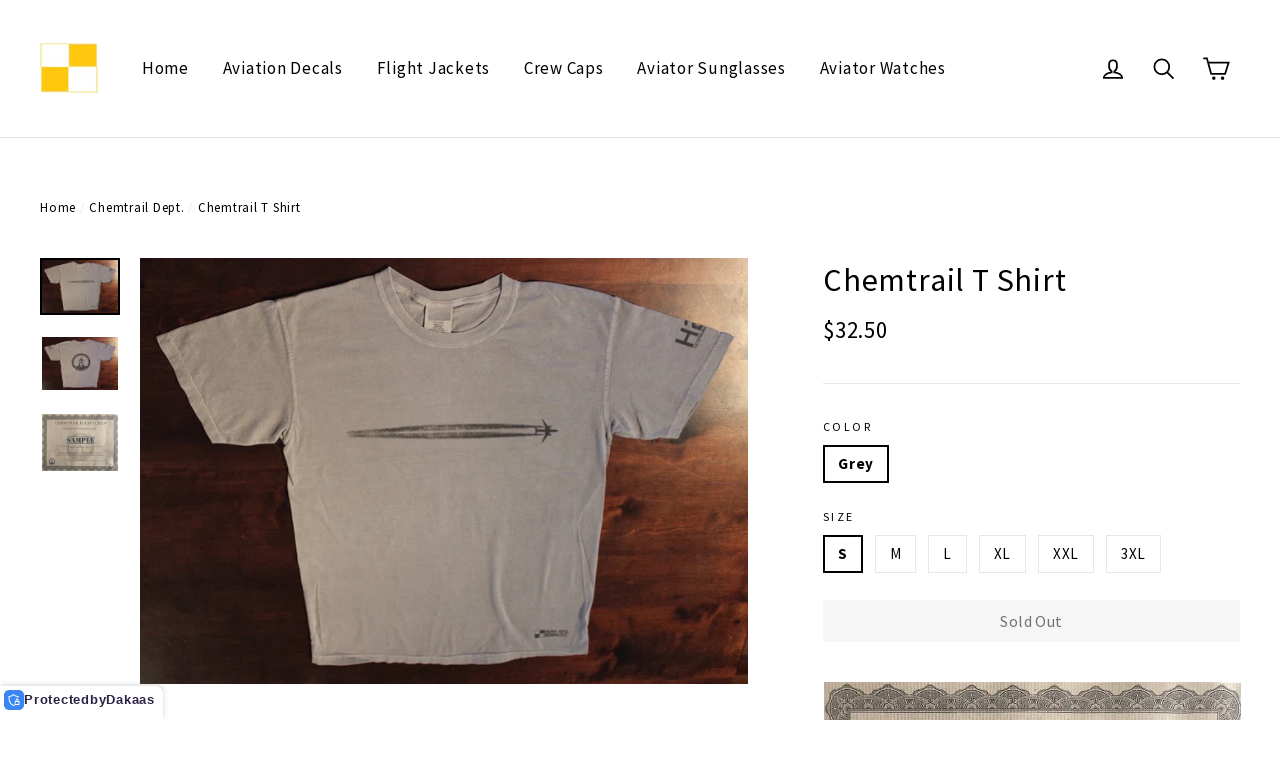

--- FILE ---
content_type: text/html; charset=utf-8
request_url: https://sierrahotel.net/collections/chemtrail-dept/products/chemtrail-t-shirt
body_size: 45435
content:
<!doctype html>
<!--[if IE 9 ]><html class="ie9 no-js"> <![endif]-->
<!--[if (gt IE 9)|!(IE)]><!--> <html class="no-js" lang="en"> <!--<![endif]-->
<head>
  <meta charset="utf-8">
  <meta http-equiv="X-UA-Compatible" content="IE=edge,chrome=1">
  <meta name="viewport" content="width=device-width,initial-scale=1">
  <meta name="theme-color" content="#000000">
  <link rel="canonical" href="https://sierrahotel.net/products/chemtrail-t-shirt"><link rel="shortcut icon" href="//sierrahotel.net/cdn/shop/files/733_copy_2_32x32.jpg?v=1613504708" type="image/png" />
<title>
  Chemtrail T Shirt
&ndash; Sierra Hotel Aeronautics
</title><meta name="description" content="Chemtrail Crew T-shirt - Our limited edition vintage aviation clothing undergo a special aging and weathering process that gives the look of being printed in a Quonset hut, faded by the tropical sun and flown fifty missions. Printed on very high quality garment dyed fabric, pre shrunk 6.1 ounce heavy weight cotton."><meta property="og:site_name" content="Sierra Hotel Aeronautics">
<meta property="og:url" content="https://sierrahotel.net/products/chemtrail-t-shirt">
<meta property="og:title" content="Chemtrail T Shirt">
<meta property="og:type" content="product">
<meta property="og:description" content="Chemtrail Crew T-shirt - Our limited edition vintage aviation clothing undergo a special aging and weathering process that gives the look of being printed in a Quonset hut, faded by the tropical sun and flown fifty missions. Printed on very high quality garment dyed fabric, pre shrunk 6.1 ounce heavy weight cotton."><meta property="og:price:amount" content="32.50">
  <meta property="og:price:currency" content="USD"><meta property="og:image" content="http://sierrahotel.net/cdn/shop/products/Chemtrail_T_Shirt_Front_1200x630.JPG?v=1552846499"><meta property="og:image" content="http://sierrahotel.net/cdn/shop/products/Chemtrail_Back_1200x630.JPG?v=1552846499"><meta property="og:image" content="http://sierrahotel.net/cdn/shop/products/IMG_8819_2_88a12885-e8b8-4958-8e3e-8ce0dacdd603_1200x630.jpg?v=1580484071">
<meta property="og:image:secure_url" content="https://sierrahotel.net/cdn/shop/products/Chemtrail_T_Shirt_Front_1200x630.JPG?v=1552846499"><meta property="og:image:secure_url" content="https://sierrahotel.net/cdn/shop/products/Chemtrail_Back_1200x630.JPG?v=1552846499"><meta property="og:image:secure_url" content="https://sierrahotel.net/cdn/shop/products/IMG_8819_2_88a12885-e8b8-4958-8e3e-8ce0dacdd603_1200x630.jpg?v=1580484071">
<meta name="twitter:site" content="@SHAeronautics">
<meta name="twitter:card" content="summary_large_image">
<meta name="twitter:title" content="Chemtrail T Shirt">
<meta name="twitter:description" content="Chemtrail Crew T-shirt - Our limited edition vintage aviation clothing undergo a special aging and weathering process that gives the look of being printed in a Quonset hut, faded by the tropical sun and flown fifty missions. Printed on very high quality garment dyed fabric, pre shrunk 6.1 ounce heavy weight cotton.">
<link href="//sierrahotel.net/cdn/shop/t/2/assets/theme.scss.css?v=12858908473251416671769347317" rel="stylesheet" type="text/css" media="all" />
  
<link href="//fonts.googleapis.com/css?family=Source Sans Pro:400,700" rel="stylesheet" type="text/css" media="all" />


  <script>
    document.documentElement.className = document.documentElement.className.replace('no-js', 'js');

    window.theme = window.theme || {};
    theme.strings = {
      cartSavings: "You're saving [savings]",
      cartEmpty: "Your cart is currently empty."
    };
    theme.settings = {
      cartType: "drawer",
      moneyFormat: "${{amount}}"
    };
  </script>

  <script>window.performance && window.performance.mark && window.performance.mark('shopify.content_for_header.start');</script><meta name="google-site-verification" content="M764P5XeV6Tvo7KJCsuQyVtUuN0Nigb6Y3etXyGc6rk">
<meta name="facebook-domain-verification" content="r61axlb8k09aidvo9hagf6wnckk51k">
<meta id="shopify-digital-wallet" name="shopify-digital-wallet" content="/26044866/digital_wallets/dialog">
<meta name="shopify-checkout-api-token" content="3a6b1425386c111ce357854ea797195e">
<meta id="in-context-paypal-metadata" data-shop-id="26044866" data-venmo-supported="false" data-environment="production" data-locale="en_US" data-paypal-v4="true" data-currency="USD">
<link rel="alternate" type="application/json+oembed" href="https://sierrahotel.net/products/chemtrail-t-shirt.oembed">
<script async="async" src="/checkouts/internal/preloads.js?locale=en-US"></script>
<link rel="preconnect" href="https://shop.app" crossorigin="anonymous">
<script async="async" src="https://shop.app/checkouts/internal/preloads.js?locale=en-US&shop_id=26044866" crossorigin="anonymous"></script>
<script id="apple-pay-shop-capabilities" type="application/json">{"shopId":26044866,"countryCode":"CA","currencyCode":"USD","merchantCapabilities":["supports3DS"],"merchantId":"gid:\/\/shopify\/Shop\/26044866","merchantName":"Sierra Hotel Aeronautics","requiredBillingContactFields":["postalAddress","email"],"requiredShippingContactFields":["postalAddress","email"],"shippingType":"shipping","supportedNetworks":["visa","masterCard","amex","discover","jcb"],"total":{"type":"pending","label":"Sierra Hotel Aeronautics","amount":"1.00"},"shopifyPaymentsEnabled":true,"supportsSubscriptions":true}</script>
<script id="shopify-features" type="application/json">{"accessToken":"3a6b1425386c111ce357854ea797195e","betas":["rich-media-storefront-analytics"],"domain":"sierrahotel.net","predictiveSearch":true,"shopId":26044866,"locale":"en"}</script>
<script>var Shopify = Shopify || {};
Shopify.shop = "sha-test.myshopify.com";
Shopify.locale = "en";
Shopify.currency = {"active":"USD","rate":"1.0"};
Shopify.country = "US";
Shopify.theme = {"name":"Motion","id":5883232296,"schema_name":"Motion","schema_version":"1.2.2","theme_store_id":847,"role":"main"};
Shopify.theme.handle = "null";
Shopify.theme.style = {"id":null,"handle":null};
Shopify.cdnHost = "sierrahotel.net/cdn";
Shopify.routes = Shopify.routes || {};
Shopify.routes.root = "/";</script>
<script type="module">!function(o){(o.Shopify=o.Shopify||{}).modules=!0}(window);</script>
<script>!function(o){function n(){var o=[];function n(){o.push(Array.prototype.slice.apply(arguments))}return n.q=o,n}var t=o.Shopify=o.Shopify||{};t.loadFeatures=n(),t.autoloadFeatures=n()}(window);</script>
<script>
  window.ShopifyPay = window.ShopifyPay || {};
  window.ShopifyPay.apiHost = "shop.app\/pay";
  window.ShopifyPay.redirectState = null;
</script>
<script id="shop-js-analytics" type="application/json">{"pageType":"product"}</script>
<script defer="defer" async type="module" src="//sierrahotel.net/cdn/shopifycloud/shop-js/modules/v2/client.init-shop-cart-sync_BN7fPSNr.en.esm.js"></script>
<script defer="defer" async type="module" src="//sierrahotel.net/cdn/shopifycloud/shop-js/modules/v2/chunk.common_Cbph3Kss.esm.js"></script>
<script defer="defer" async type="module" src="//sierrahotel.net/cdn/shopifycloud/shop-js/modules/v2/chunk.modal_DKumMAJ1.esm.js"></script>
<script type="module">
  await import("//sierrahotel.net/cdn/shopifycloud/shop-js/modules/v2/client.init-shop-cart-sync_BN7fPSNr.en.esm.js");
await import("//sierrahotel.net/cdn/shopifycloud/shop-js/modules/v2/chunk.common_Cbph3Kss.esm.js");
await import("//sierrahotel.net/cdn/shopifycloud/shop-js/modules/v2/chunk.modal_DKumMAJ1.esm.js");

  window.Shopify.SignInWithShop?.initShopCartSync?.({"fedCMEnabled":true,"windoidEnabled":true});

</script>
<script>
  window.Shopify = window.Shopify || {};
  if (!window.Shopify.featureAssets) window.Shopify.featureAssets = {};
  window.Shopify.featureAssets['shop-js'] = {"shop-cart-sync":["modules/v2/client.shop-cart-sync_CJVUk8Jm.en.esm.js","modules/v2/chunk.common_Cbph3Kss.esm.js","modules/v2/chunk.modal_DKumMAJ1.esm.js"],"init-fed-cm":["modules/v2/client.init-fed-cm_7Fvt41F4.en.esm.js","modules/v2/chunk.common_Cbph3Kss.esm.js","modules/v2/chunk.modal_DKumMAJ1.esm.js"],"init-shop-email-lookup-coordinator":["modules/v2/client.init-shop-email-lookup-coordinator_Cc088_bR.en.esm.js","modules/v2/chunk.common_Cbph3Kss.esm.js","modules/v2/chunk.modal_DKumMAJ1.esm.js"],"init-windoid":["modules/v2/client.init-windoid_hPopwJRj.en.esm.js","modules/v2/chunk.common_Cbph3Kss.esm.js","modules/v2/chunk.modal_DKumMAJ1.esm.js"],"shop-button":["modules/v2/client.shop-button_B0jaPSNF.en.esm.js","modules/v2/chunk.common_Cbph3Kss.esm.js","modules/v2/chunk.modal_DKumMAJ1.esm.js"],"shop-cash-offers":["modules/v2/client.shop-cash-offers_DPIskqss.en.esm.js","modules/v2/chunk.common_Cbph3Kss.esm.js","modules/v2/chunk.modal_DKumMAJ1.esm.js"],"shop-toast-manager":["modules/v2/client.shop-toast-manager_CK7RT69O.en.esm.js","modules/v2/chunk.common_Cbph3Kss.esm.js","modules/v2/chunk.modal_DKumMAJ1.esm.js"],"init-shop-cart-sync":["modules/v2/client.init-shop-cart-sync_BN7fPSNr.en.esm.js","modules/v2/chunk.common_Cbph3Kss.esm.js","modules/v2/chunk.modal_DKumMAJ1.esm.js"],"init-customer-accounts-sign-up":["modules/v2/client.init-customer-accounts-sign-up_CfPf4CXf.en.esm.js","modules/v2/client.shop-login-button_DeIztwXF.en.esm.js","modules/v2/chunk.common_Cbph3Kss.esm.js","modules/v2/chunk.modal_DKumMAJ1.esm.js"],"pay-button":["modules/v2/client.pay-button_CgIwFSYN.en.esm.js","modules/v2/chunk.common_Cbph3Kss.esm.js","modules/v2/chunk.modal_DKumMAJ1.esm.js"],"init-customer-accounts":["modules/v2/client.init-customer-accounts_DQ3x16JI.en.esm.js","modules/v2/client.shop-login-button_DeIztwXF.en.esm.js","modules/v2/chunk.common_Cbph3Kss.esm.js","modules/v2/chunk.modal_DKumMAJ1.esm.js"],"avatar":["modules/v2/client.avatar_BTnouDA3.en.esm.js"],"init-shop-for-new-customer-accounts":["modules/v2/client.init-shop-for-new-customer-accounts_CsZy_esa.en.esm.js","modules/v2/client.shop-login-button_DeIztwXF.en.esm.js","modules/v2/chunk.common_Cbph3Kss.esm.js","modules/v2/chunk.modal_DKumMAJ1.esm.js"],"shop-follow-button":["modules/v2/client.shop-follow-button_BRMJjgGd.en.esm.js","modules/v2/chunk.common_Cbph3Kss.esm.js","modules/v2/chunk.modal_DKumMAJ1.esm.js"],"checkout-modal":["modules/v2/client.checkout-modal_B9Drz_yf.en.esm.js","modules/v2/chunk.common_Cbph3Kss.esm.js","modules/v2/chunk.modal_DKumMAJ1.esm.js"],"shop-login-button":["modules/v2/client.shop-login-button_DeIztwXF.en.esm.js","modules/v2/chunk.common_Cbph3Kss.esm.js","modules/v2/chunk.modal_DKumMAJ1.esm.js"],"lead-capture":["modules/v2/client.lead-capture_DXYzFM3R.en.esm.js","modules/v2/chunk.common_Cbph3Kss.esm.js","modules/v2/chunk.modal_DKumMAJ1.esm.js"],"shop-login":["modules/v2/client.shop-login_CA5pJqmO.en.esm.js","modules/v2/chunk.common_Cbph3Kss.esm.js","modules/v2/chunk.modal_DKumMAJ1.esm.js"],"payment-terms":["modules/v2/client.payment-terms_BxzfvcZJ.en.esm.js","modules/v2/chunk.common_Cbph3Kss.esm.js","modules/v2/chunk.modal_DKumMAJ1.esm.js"]};
</script>
<script>(function() {
  var isLoaded = false;
  function asyncLoad() {
    if (isLoaded) return;
    isLoaded = true;
    var urls = ["https:\/\/chimpstatic.com\/mcjs-connected\/js\/users\/47362915a93811a7e616c4d0d\/de68deac2b2c2852145bdf0d8.js?shop=sha-test.myshopify.com","https:\/\/chimpstatic.com\/mcjs-connected\/js\/users\/47362915a93811a7e616c4d0d\/2943dd50a444d2f19ff01e35b.js?shop=sha-test.myshopify.com"];
    for (var i = 0; i < urls.length; i++) {
      var s = document.createElement('script');
      s.type = 'text/javascript';
      s.async = true;
      s.src = urls[i];
      var x = document.getElementsByTagName('script')[0];
      x.parentNode.insertBefore(s, x);
    }
  };
  if(window.attachEvent) {
    window.attachEvent('onload', asyncLoad);
  } else {
    window.addEventListener('load', asyncLoad, false);
  }
})();</script>
<script id="__st">var __st={"a":26044866,"offset":-18000,"reqid":"d4900a78-4658-4345-85f8-8dbf5d404c28-1770132228","pageurl":"sierrahotel.net\/collections\/chemtrail-dept\/products\/chemtrail-t-shirt","u":"468957802771","p":"product","rtyp":"product","rid":453823791144};</script>
<script>window.ShopifyPaypalV4VisibilityTracking = true;</script>
<script id="captcha-bootstrap">!function(){'use strict';const t='contact',e='account',n='new_comment',o=[[t,t],['blogs',n],['comments',n],[t,'customer']],c=[[e,'customer_login'],[e,'guest_login'],[e,'recover_customer_password'],[e,'create_customer']],r=t=>t.map((([t,e])=>`form[action*='/${t}']:not([data-nocaptcha='true']) input[name='form_type'][value='${e}']`)).join(','),a=t=>()=>t?[...document.querySelectorAll(t)].map((t=>t.form)):[];function s(){const t=[...o],e=r(t);return a(e)}const i='password',u='form_key',d=['recaptcha-v3-token','g-recaptcha-response','h-captcha-response',i],f=()=>{try{return window.sessionStorage}catch{return}},m='__shopify_v',_=t=>t.elements[u];function p(t,e,n=!1){try{const o=window.sessionStorage,c=JSON.parse(o.getItem(e)),{data:r}=function(t){const{data:e,action:n}=t;return t[m]||n?{data:e,action:n}:{data:t,action:n}}(c);for(const[e,n]of Object.entries(r))t.elements[e]&&(t.elements[e].value=n);n&&o.removeItem(e)}catch(o){console.error('form repopulation failed',{error:o})}}const l='form_type',E='cptcha';function T(t){t.dataset[E]=!0}const w=window,h=w.document,L='Shopify',v='ce_forms',y='captcha';let A=!1;((t,e)=>{const n=(g='f06e6c50-85a8-45c8-87d0-21a2b65856fe',I='https://cdn.shopify.com/shopifycloud/storefront-forms-hcaptcha/ce_storefront_forms_captcha_hcaptcha.v1.5.2.iife.js',D={infoText:'Protected by hCaptcha',privacyText:'Privacy',termsText:'Terms'},(t,e,n)=>{const o=w[L][v],c=o.bindForm;if(c)return c(t,g,e,D).then(n);var r;o.q.push([[t,g,e,D],n]),r=I,A||(h.body.append(Object.assign(h.createElement('script'),{id:'captcha-provider',async:!0,src:r})),A=!0)});var g,I,D;w[L]=w[L]||{},w[L][v]=w[L][v]||{},w[L][v].q=[],w[L][y]=w[L][y]||{},w[L][y].protect=function(t,e){n(t,void 0,e),T(t)},Object.freeze(w[L][y]),function(t,e,n,w,h,L){const[v,y,A,g]=function(t,e,n){const i=e?o:[],u=t?c:[],d=[...i,...u],f=r(d),m=r(i),_=r(d.filter((([t,e])=>n.includes(e))));return[a(f),a(m),a(_),s()]}(w,h,L),I=t=>{const e=t.target;return e instanceof HTMLFormElement?e:e&&e.form},D=t=>v().includes(t);t.addEventListener('submit',(t=>{const e=I(t);if(!e)return;const n=D(e)&&!e.dataset.hcaptchaBound&&!e.dataset.recaptchaBound,o=_(e),c=g().includes(e)&&(!o||!o.value);(n||c)&&t.preventDefault(),c&&!n&&(function(t){try{if(!f())return;!function(t){const e=f();if(!e)return;const n=_(t);if(!n)return;const o=n.value;o&&e.removeItem(o)}(t);const e=Array.from(Array(32),(()=>Math.random().toString(36)[2])).join('');!function(t,e){_(t)||t.append(Object.assign(document.createElement('input'),{type:'hidden',name:u})),t.elements[u].value=e}(t,e),function(t,e){const n=f();if(!n)return;const o=[...t.querySelectorAll(`input[type='${i}']`)].map((({name:t})=>t)),c=[...d,...o],r={};for(const[a,s]of new FormData(t).entries())c.includes(a)||(r[a]=s);n.setItem(e,JSON.stringify({[m]:1,action:t.action,data:r}))}(t,e)}catch(e){console.error('failed to persist form',e)}}(e),e.submit())}));const S=(t,e)=>{t&&!t.dataset[E]&&(n(t,e.some((e=>e===t))),T(t))};for(const o of['focusin','change'])t.addEventListener(o,(t=>{const e=I(t);D(e)&&S(e,y())}));const B=e.get('form_key'),M=e.get(l),P=B&&M;t.addEventListener('DOMContentLoaded',(()=>{const t=y();if(P)for(const e of t)e.elements[l].value===M&&p(e,B);[...new Set([...A(),...v().filter((t=>'true'===t.dataset.shopifyCaptcha))])].forEach((e=>S(e,t)))}))}(h,new URLSearchParams(w.location.search),n,t,e,['guest_login'])})(!0,!0)}();</script>
<script integrity="sha256-4kQ18oKyAcykRKYeNunJcIwy7WH5gtpwJnB7kiuLZ1E=" data-source-attribution="shopify.loadfeatures" defer="defer" src="//sierrahotel.net/cdn/shopifycloud/storefront/assets/storefront/load_feature-a0a9edcb.js" crossorigin="anonymous"></script>
<script crossorigin="anonymous" defer="defer" src="//sierrahotel.net/cdn/shopifycloud/storefront/assets/shopify_pay/storefront-65b4c6d7.js?v=20250812"></script>
<script data-source-attribution="shopify.dynamic_checkout.dynamic.init">var Shopify=Shopify||{};Shopify.PaymentButton=Shopify.PaymentButton||{isStorefrontPortableWallets:!0,init:function(){window.Shopify.PaymentButton.init=function(){};var t=document.createElement("script");t.src="https://sierrahotel.net/cdn/shopifycloud/portable-wallets/latest/portable-wallets.en.js",t.type="module",document.head.appendChild(t)}};
</script>
<script data-source-attribution="shopify.dynamic_checkout.buyer_consent">
  function portableWalletsHideBuyerConsent(e){var t=document.getElementById("shopify-buyer-consent"),n=document.getElementById("shopify-subscription-policy-button");t&&n&&(t.classList.add("hidden"),t.setAttribute("aria-hidden","true"),n.removeEventListener("click",e))}function portableWalletsShowBuyerConsent(e){var t=document.getElementById("shopify-buyer-consent"),n=document.getElementById("shopify-subscription-policy-button");t&&n&&(t.classList.remove("hidden"),t.removeAttribute("aria-hidden"),n.addEventListener("click",e))}window.Shopify?.PaymentButton&&(window.Shopify.PaymentButton.hideBuyerConsent=portableWalletsHideBuyerConsent,window.Shopify.PaymentButton.showBuyerConsent=portableWalletsShowBuyerConsent);
</script>
<script data-source-attribution="shopify.dynamic_checkout.cart.bootstrap">document.addEventListener("DOMContentLoaded",(function(){function t(){return document.querySelector("shopify-accelerated-checkout-cart, shopify-accelerated-checkout")}if(t())Shopify.PaymentButton.init();else{new MutationObserver((function(e,n){t()&&(Shopify.PaymentButton.init(),n.disconnect())})).observe(document.body,{childList:!0,subtree:!0})}}));
</script>
<link id="shopify-accelerated-checkout-styles" rel="stylesheet" media="screen" href="https://sierrahotel.net/cdn/shopifycloud/portable-wallets/latest/accelerated-checkout-backwards-compat.css" crossorigin="anonymous">
<style id="shopify-accelerated-checkout-cart">
        #shopify-buyer-consent {
  margin-top: 1em;
  display: inline-block;
  width: 100%;
}

#shopify-buyer-consent.hidden {
  display: none;
}

#shopify-subscription-policy-button {
  background: none;
  border: none;
  padding: 0;
  text-decoration: underline;
  font-size: inherit;
  cursor: pointer;
}

#shopify-subscription-policy-button::before {
  box-shadow: none;
}

      </style>

<script>window.performance && window.performance.mark && window.performance.mark('shopify.content_for_header.end');</script>
  <!--[if lt IE 9]>
<script src="//cdnjs.cloudflare.com/ajax/libs/html5shiv/3.7.2/html5shiv.min.js" type="text/javascript"></script>
<![endif]-->
<!--[if (lte IE 9) ]><script src="//sierrahotel.net/cdn/shop/t/2/assets/match-media.min.js?v=159635276924582161481512196355" type="text/javascript"></script><![endif]-->


  <script src="//ajax.googleapis.com/ajax/libs/jquery/3.1.0/jquery.min.js" type="text/javascript"></script>

  <!--[if (gt IE 9)|!(IE)]><!--><script src="//sierrahotel.net/cdn/shop/t/2/assets/vendor.js?v=26526515756585570461512196356" defer="defer"></script><!--<![endif]-->
<!--[if lte IE 9]><script src="//sierrahotel.net/cdn/shop/t/2/assets/vendor.js?v=26526515756585570461512196356"></script><![endif]-->


  

  <!--[if (gt IE 9)|!(IE)]><!--><script src="//sierrahotel.net/cdn/shop/t/2/assets/theme.js?v=74525301977097413231512196362" defer="defer"></script><!--<![endif]-->
<!--[if lte IE 9]><script src="//sierrahotel.net/cdn/shop/t/2/assets/theme.js?v=74525301977097413231512196362"></script><![endif]-->

<!-- BEGIN app block: shopify://apps/judge-me-reviews/blocks/judgeme_core/61ccd3b1-a9f2-4160-9fe9-4fec8413e5d8 --><!-- Start of Judge.me Core -->






<link rel="dns-prefetch" href="https://cdnwidget.judge.me">
<link rel="dns-prefetch" href="https://cdn.judge.me">
<link rel="dns-prefetch" href="https://cdn1.judge.me">
<link rel="dns-prefetch" href="https://api.judge.me">

<script data-cfasync='false' class='jdgm-settings-script'>window.jdgmSettings={"pagination":5,"disable_web_reviews":false,"badge_no_review_text":"No reviews","badge_n_reviews_text":"{{ n }} review/reviews","hide_badge_preview_if_no_reviews":true,"badge_hide_text":false,"enforce_center_preview_badge":false,"widget_title":"Customer Reviews","widget_open_form_text":"Write a review","widget_close_form_text":"Cancel review","widget_refresh_page_text":"Refresh page","widget_summary_text":"Based on {{ number_of_reviews }} review/reviews","widget_no_review_text":"Be the first to write a review","widget_name_field_text":"Display name","widget_verified_name_field_text":"Verified Name (public)","widget_name_placeholder_text":"Display name","widget_required_field_error_text":"This field is required.","widget_email_field_text":"Email address","widget_verified_email_field_text":"Verified Email (private, can not be edited)","widget_email_placeholder_text":"Your email address","widget_email_field_error_text":"Please enter a valid email address.","widget_rating_field_text":"Rating","widget_review_title_field_text":"Review Title","widget_review_title_placeholder_text":"Give your review a title","widget_review_body_field_text":"Review content","widget_review_body_placeholder_text":"Start writing here...","widget_pictures_field_text":"Picture/Video (optional)","widget_submit_review_text":"Submit Review","widget_submit_verified_review_text":"Submit Verified Review","widget_submit_success_msg_with_auto_publish":"Thank you! Please refresh the page in a few moments to see your review. You can remove or edit your review by logging into \u003ca href='https://judge.me/login' target='_blank' rel='nofollow noopener'\u003eJudge.me\u003c/a\u003e","widget_submit_success_msg_no_auto_publish":"Thank you! Your review will be published as soon as it is approved by the shop admin. You can remove or edit your review by logging into \u003ca href='https://judge.me/login' target='_blank' rel='nofollow noopener'\u003eJudge.me\u003c/a\u003e","widget_show_default_reviews_out_of_total_text":"Showing {{ n_reviews_shown }} out of {{ n_reviews }} reviews.","widget_show_all_link_text":"Show all","widget_show_less_link_text":"Show less","widget_author_said_text":"{{ reviewer_name }} said:","widget_days_text":"{{ n }} days ago","widget_weeks_text":"{{ n }} week/weeks ago","widget_months_text":"{{ n }} month/months ago","widget_years_text":"{{ n }} year/years ago","widget_yesterday_text":"Yesterday","widget_today_text":"Today","widget_replied_text":"\u003e\u003e {{ shop_name }} replied:","widget_read_more_text":"Read more","widget_reviewer_name_as_initial":"","widget_rating_filter_color":"#fbcd0a","widget_rating_filter_see_all_text":"See all reviews","widget_sorting_most_recent_text":"Most Recent","widget_sorting_highest_rating_text":"Highest Rating","widget_sorting_lowest_rating_text":"Lowest Rating","widget_sorting_with_pictures_text":"Only Pictures","widget_sorting_most_helpful_text":"Most Helpful","widget_open_question_form_text":"Ask a question","widget_reviews_subtab_text":"Reviews","widget_questions_subtab_text":"Questions","widget_question_label_text":"Question","widget_answer_label_text":"Answer","widget_question_placeholder_text":"Write your question here","widget_submit_question_text":"Submit Question","widget_question_submit_success_text":"Thank you for your question! We will notify you once it gets answered.","verified_badge_text":"Verified","verified_badge_bg_color":"","verified_badge_text_color":"","verified_badge_placement":"left-of-reviewer-name","widget_review_max_height":"","widget_hide_border":false,"widget_social_share":false,"widget_thumb":false,"widget_review_location_show":false,"widget_location_format":"","all_reviews_include_out_of_store_products":true,"all_reviews_out_of_store_text":"(out of store)","all_reviews_pagination":100,"all_reviews_product_name_prefix_text":"about","enable_review_pictures":true,"enable_question_anwser":false,"widget_theme":"default","review_date_format":"mm/dd/yyyy","default_sort_method":"most-recent","widget_product_reviews_subtab_text":"Product Reviews","widget_shop_reviews_subtab_text":"Shop Reviews","widget_other_products_reviews_text":"Reviews for other products","widget_store_reviews_subtab_text":"Store reviews","widget_no_store_reviews_text":"This store hasn't received any reviews yet","widget_web_restriction_product_reviews_text":"This product hasn't received any reviews yet","widget_no_items_text":"No items found","widget_show_more_text":"Show more","widget_write_a_store_review_text":"Write a Store Review","widget_other_languages_heading":"Reviews in Other Languages","widget_translate_review_text":"Translate review to {{ language }}","widget_translating_review_text":"Translating...","widget_show_original_translation_text":"Show original ({{ language }})","widget_translate_review_failed_text":"Review couldn't be translated.","widget_translate_review_retry_text":"Retry","widget_translate_review_try_again_later_text":"Try again later","show_product_url_for_grouped_product":false,"widget_sorting_pictures_first_text":"Pictures First","show_pictures_on_all_rev_page_mobile":false,"show_pictures_on_all_rev_page_desktop":false,"floating_tab_hide_mobile_install_preference":false,"floating_tab_button_name":"★ Reviews","floating_tab_title":"Let customers speak for us","floating_tab_button_color":"","floating_tab_button_background_color":"","floating_tab_url":"","floating_tab_url_enabled":false,"floating_tab_tab_style":"text","all_reviews_text_badge_text":"Customers rate us {{ shop.metafields.judgeme.all_reviews_rating | round: 1 }}/5 based on {{ shop.metafields.judgeme.all_reviews_count }} reviews.","all_reviews_text_badge_text_branded_style":"{{ shop.metafields.judgeme.all_reviews_rating | round: 1 }} out of 5 stars based on {{ shop.metafields.judgeme.all_reviews_count }} reviews","is_all_reviews_text_badge_a_link":false,"show_stars_for_all_reviews_text_badge":false,"all_reviews_text_badge_url":"","all_reviews_text_style":"branded","all_reviews_text_color_style":"judgeme_brand_color","all_reviews_text_color":"#108474","all_reviews_text_show_jm_brand":false,"featured_carousel_show_header":true,"featured_carousel_title":"Let customers speak for us","testimonials_carousel_title":"Customers are saying","videos_carousel_title":"Real customer stories","cards_carousel_title":"Customers are saying","featured_carousel_count_text":"from {{ n }} reviews","featured_carousel_add_link_to_all_reviews_page":false,"featured_carousel_url":"","featured_carousel_show_images":true,"featured_carousel_autoslide_interval":5,"featured_carousel_arrows_on_the_sides":false,"featured_carousel_height":250,"featured_carousel_width":80,"featured_carousel_image_size":0,"featured_carousel_image_height":250,"featured_carousel_arrow_color":"#eeeeee","verified_count_badge_style":"branded","verified_count_badge_orientation":"horizontal","verified_count_badge_color_style":"judgeme_brand_color","verified_count_badge_color":"#108474","is_verified_count_badge_a_link":false,"verified_count_badge_url":"","verified_count_badge_show_jm_brand":true,"widget_rating_preset_default":5,"widget_first_sub_tab":"product-reviews","widget_show_histogram":true,"widget_histogram_use_custom_color":false,"widget_pagination_use_custom_color":false,"widget_star_use_custom_color":false,"widget_verified_badge_use_custom_color":false,"widget_write_review_use_custom_color":false,"picture_reminder_submit_button":"Upload Pictures","enable_review_videos":false,"mute_video_by_default":false,"widget_sorting_videos_first_text":"Videos First","widget_review_pending_text":"Pending","featured_carousel_items_for_large_screen":3,"social_share_options_order":"Facebook,Twitter","remove_microdata_snippet":false,"disable_json_ld":false,"enable_json_ld_products":false,"preview_badge_show_question_text":false,"preview_badge_no_question_text":"No questions","preview_badge_n_question_text":"{{ number_of_questions }} question/questions","qa_badge_show_icon":false,"qa_badge_position":"same-row","remove_judgeme_branding":false,"widget_add_search_bar":false,"widget_search_bar_placeholder":"Search","widget_sorting_verified_only_text":"Verified only","featured_carousel_theme":"default","featured_carousel_show_rating":true,"featured_carousel_show_title":true,"featured_carousel_show_body":true,"featured_carousel_show_date":false,"featured_carousel_show_reviewer":true,"featured_carousel_show_product":false,"featured_carousel_header_background_color":"#108474","featured_carousel_header_text_color":"#ffffff","featured_carousel_name_product_separator":"reviewed","featured_carousel_full_star_background":"#108474","featured_carousel_empty_star_background":"#dadada","featured_carousel_vertical_theme_background":"#f9fafb","featured_carousel_verified_badge_enable":true,"featured_carousel_verified_badge_color":"#108474","featured_carousel_border_style":"round","featured_carousel_review_line_length_limit":3,"featured_carousel_more_reviews_button_text":"Read more reviews","featured_carousel_view_product_button_text":"View product","all_reviews_page_load_reviews_on":"scroll","all_reviews_page_load_more_text":"Load More Reviews","disable_fb_tab_reviews":false,"enable_ajax_cdn_cache":false,"widget_advanced_speed_features":5,"widget_public_name_text":"displayed publicly like","default_reviewer_name":"John Smith","default_reviewer_name_has_non_latin":true,"widget_reviewer_anonymous":"Anonymous","medals_widget_title":"Judge.me Review Medals","medals_widget_background_color":"#f9fafb","medals_widget_position":"footer_all_pages","medals_widget_border_color":"#f9fafb","medals_widget_verified_text_position":"left","medals_widget_use_monochromatic_version":false,"medals_widget_elements_color":"#108474","show_reviewer_avatar":true,"widget_invalid_yt_video_url_error_text":"Not a YouTube video URL","widget_max_length_field_error_text":"Please enter no more than {0} characters.","widget_show_country_flag":false,"widget_show_collected_via_shop_app":true,"widget_verified_by_shop_badge_style":"light","widget_verified_by_shop_text":"Verified by Shop","widget_show_photo_gallery":false,"widget_load_with_code_splitting":true,"widget_ugc_install_preference":false,"widget_ugc_title":"Made by us, Shared by you","widget_ugc_subtitle":"Tag us to see your picture featured in our page","widget_ugc_arrows_color":"#ffffff","widget_ugc_primary_button_text":"Buy Now","widget_ugc_primary_button_background_color":"#108474","widget_ugc_primary_button_text_color":"#ffffff","widget_ugc_primary_button_border_width":"0","widget_ugc_primary_button_border_style":"none","widget_ugc_primary_button_border_color":"#108474","widget_ugc_primary_button_border_radius":"25","widget_ugc_secondary_button_text":"Load More","widget_ugc_secondary_button_background_color":"#ffffff","widget_ugc_secondary_button_text_color":"#108474","widget_ugc_secondary_button_border_width":"2","widget_ugc_secondary_button_border_style":"solid","widget_ugc_secondary_button_border_color":"#108474","widget_ugc_secondary_button_border_radius":"25","widget_ugc_reviews_button_text":"View Reviews","widget_ugc_reviews_button_background_color":"#ffffff","widget_ugc_reviews_button_text_color":"#108474","widget_ugc_reviews_button_border_width":"2","widget_ugc_reviews_button_border_style":"solid","widget_ugc_reviews_button_border_color":"#108474","widget_ugc_reviews_button_border_radius":"25","widget_ugc_reviews_button_link_to":"judgeme-reviews-page","widget_ugc_show_post_date":true,"widget_ugc_max_width":"800","widget_rating_metafield_value_type":true,"widget_primary_color":"#F5990F","widget_enable_secondary_color":false,"widget_secondary_color":"#edf5f5","widget_summary_average_rating_text":"{{ average_rating }} out of 5","widget_media_grid_title":"Customer photos \u0026 videos","widget_media_grid_see_more_text":"See more","widget_round_style":false,"widget_show_product_medals":true,"widget_verified_by_judgeme_text":"Verified by Judge.me","widget_show_store_medals":true,"widget_verified_by_judgeme_text_in_store_medals":"Verified by Judge.me","widget_media_field_exceed_quantity_message":"Sorry, we can only accept {{ max_media }} for one review.","widget_media_field_exceed_limit_message":"{{ file_name }} is too large, please select a {{ media_type }} less than {{ size_limit }}MB.","widget_review_submitted_text":"Review Submitted!","widget_question_submitted_text":"Question Submitted!","widget_close_form_text_question":"Cancel","widget_write_your_answer_here_text":"Write your answer here","widget_enabled_branded_link":true,"widget_show_collected_by_judgeme":false,"widget_reviewer_name_color":"","widget_write_review_text_color":"","widget_write_review_bg_color":"","widget_collected_by_judgeme_text":"collected by Judge.me","widget_pagination_type":"standard","widget_load_more_text":"Load More","widget_load_more_color":"#108474","widget_full_review_text":"Full Review","widget_read_more_reviews_text":"Read More Reviews","widget_read_questions_text":"Read Questions","widget_questions_and_answers_text":"Questions \u0026 Answers","widget_verified_by_text":"Verified by","widget_verified_text":"Verified","widget_number_of_reviews_text":"{{ number_of_reviews }} reviews","widget_back_button_text":"Back","widget_next_button_text":"Next","widget_custom_forms_filter_button":"Filters","custom_forms_style":"horizontal","widget_show_review_information":false,"how_reviews_are_collected":"How reviews are collected?","widget_show_review_keywords":false,"widget_gdpr_statement":"How we use your data: We'll only contact you about the review you left, and only if necessary. By submitting your review, you agree to Judge.me's \u003ca href='https://judge.me/terms' target='_blank' rel='nofollow noopener'\u003eterms\u003c/a\u003e, \u003ca href='https://judge.me/privacy' target='_blank' rel='nofollow noopener'\u003eprivacy\u003c/a\u003e and \u003ca href='https://judge.me/content-policy' target='_blank' rel='nofollow noopener'\u003econtent\u003c/a\u003e policies.","widget_multilingual_sorting_enabled":false,"widget_translate_review_content_enabled":false,"widget_translate_review_content_method":"manual","popup_widget_review_selection":"automatically_with_pictures","popup_widget_round_border_style":true,"popup_widget_show_title":true,"popup_widget_show_body":true,"popup_widget_show_reviewer":false,"popup_widget_show_product":true,"popup_widget_show_pictures":true,"popup_widget_use_review_picture":true,"popup_widget_show_on_home_page":true,"popup_widget_show_on_product_page":true,"popup_widget_show_on_collection_page":true,"popup_widget_show_on_cart_page":true,"popup_widget_position":"bottom_left","popup_widget_first_review_delay":5,"popup_widget_duration":5,"popup_widget_interval":5,"popup_widget_review_count":5,"popup_widget_hide_on_mobile":true,"review_snippet_widget_round_border_style":true,"review_snippet_widget_card_color":"#FFFFFF","review_snippet_widget_slider_arrows_background_color":"#FFFFFF","review_snippet_widget_slider_arrows_color":"#000000","review_snippet_widget_star_color":"#108474","show_product_variant":false,"all_reviews_product_variant_label_text":"Variant: ","widget_show_verified_branding":true,"widget_ai_summary_title":"Customers say","widget_ai_summary_disclaimer":"AI-powered review summary based on recent customer reviews","widget_show_ai_summary":false,"widget_show_ai_summary_bg":false,"widget_show_review_title_input":false,"redirect_reviewers_invited_via_email":"external_form","request_store_review_after_product_review":true,"request_review_other_products_in_order":false,"review_form_color_scheme":"default","review_form_corner_style":"square","review_form_star_color":{},"review_form_text_color":"#333333","review_form_background_color":"#ffffff","review_form_field_background_color":"#fafafa","review_form_button_color":{},"review_form_button_text_color":"#ffffff","review_form_modal_overlay_color":"#000000","review_content_screen_title_text":"How would you rate this product?","review_content_introduction_text":"We would love it if you would share a bit about your experience.","store_review_form_title_text":"How would you rate this store?","store_review_form_introduction_text":"We would love it if you would share a bit about your experience.","show_review_guidance_text":true,"one_star_review_guidance_text":"Poor","five_star_review_guidance_text":"Great","customer_information_screen_title_text":"About you","customer_information_introduction_text":"Please tell us more about you.","custom_questions_screen_title_text":"Your experience in more detail","custom_questions_introduction_text":"Here are a few questions to help us understand more about your experience.","review_submitted_screen_title_text":"Thanks for your review!","review_submitted_screen_thank_you_text":"We are processing it and it will appear on the store soon.","review_submitted_screen_email_verification_text":"Please confirm your email by clicking the link we just sent you. This helps us keep reviews authentic.","review_submitted_request_store_review_text":"Would you like to share your experience of shopping with us?","review_submitted_review_other_products_text":"Would you like to review these products?","store_review_screen_title_text":"Would you like to share your experience of shopping with us?","store_review_introduction_text":"We value your feedback and use it to improve. Please share any thoughts or suggestions you have.","reviewer_media_screen_title_picture_text":"Share a picture","reviewer_media_introduction_picture_text":"Upload a photo to support your review.","reviewer_media_screen_title_video_text":"Share a video","reviewer_media_introduction_video_text":"Upload a video to support your review.","reviewer_media_screen_title_picture_or_video_text":"Share a picture or video","reviewer_media_introduction_picture_or_video_text":"Upload a photo or video to support your review.","reviewer_media_youtube_url_text":"Paste your Youtube URL here","advanced_settings_next_step_button_text":"Next","advanced_settings_close_review_button_text":"Close","modal_write_review_flow":true,"write_review_flow_required_text":"Required","write_review_flow_privacy_message_text":"We respect your privacy.","write_review_flow_anonymous_text":"Post review as anonymous","write_review_flow_visibility_text":"This won't be visible to other customers.","write_review_flow_multiple_selection_help_text":"Select as many as you like","write_review_flow_single_selection_help_text":"Select one option","write_review_flow_required_field_error_text":"This field is required","write_review_flow_invalid_email_error_text":"Please enter a valid email address","write_review_flow_max_length_error_text":"Max. {{ max_length }} characters.","write_review_flow_media_upload_text":"\u003cb\u003eClick to upload\u003c/b\u003e or drag and drop","write_review_flow_gdpr_statement":"We'll only contact you about your review if necessary. By submitting your review, you agree to our \u003ca href='https://judge.me/terms' target='_blank' rel='nofollow noopener'\u003eterms and conditions\u003c/a\u003e and \u003ca href='https://judge.me/privacy' target='_blank' rel='nofollow noopener'\u003eprivacy policy\u003c/a\u003e.","rating_only_reviews_enabled":false,"show_negative_reviews_help_screen":false,"new_review_flow_help_screen_rating_threshold":3,"negative_review_resolution_screen_title_text":"Tell us more","negative_review_resolution_text":"Your experience matters to us. If there were issues with your purchase, we're here to help. Feel free to reach out to us, we'd love the opportunity to make things right.","negative_review_resolution_button_text":"Contact us","negative_review_resolution_proceed_with_review_text":"Leave a review","negative_review_resolution_subject":"Issue with purchase from {{ shop_name }}.{{ order_name }}","preview_badge_collection_page_install_status":false,"widget_review_custom_css":"","preview_badge_custom_css":"","preview_badge_stars_count":"5-stars","featured_carousel_custom_css":"","floating_tab_custom_css":"","all_reviews_widget_custom_css":"","medals_widget_custom_css":"","verified_badge_custom_css":"","all_reviews_text_custom_css":"","transparency_badges_collected_via_store_invite":false,"transparency_badges_from_another_provider":false,"transparency_badges_collected_from_store_visitor":false,"transparency_badges_collected_by_verified_review_provider":false,"transparency_badges_earned_reward":false,"transparency_badges_collected_via_store_invite_text":"Review collected via store invitation","transparency_badges_from_another_provider_text":"Review collected from another provider","transparency_badges_collected_from_store_visitor_text":"Review collected from a store visitor","transparency_badges_written_in_google_text":"Review written in Google","transparency_badges_written_in_etsy_text":"Review written in Etsy","transparency_badges_written_in_shop_app_text":"Review written in Shop App","transparency_badges_earned_reward_text":"Review earned a reward for future purchase","product_review_widget_per_page":10,"widget_store_review_label_text":"Review about the store","checkout_comment_extension_title_on_product_page":"Customer Comments","checkout_comment_extension_num_latest_comment_show":5,"checkout_comment_extension_format":"name_and_timestamp","checkout_comment_customer_name":"last_initial","checkout_comment_comment_notification":true,"preview_badge_collection_page_install_preference":false,"preview_badge_home_page_install_preference":false,"preview_badge_product_page_install_preference":false,"review_widget_install_preference":"","review_carousel_install_preference":false,"floating_reviews_tab_install_preference":"none","verified_reviews_count_badge_install_preference":false,"all_reviews_text_install_preference":false,"review_widget_best_location":false,"judgeme_medals_install_preference":false,"review_widget_revamp_enabled":true,"review_widget_qna_enabled":false,"review_widget_revamp_dual_publish_end_date":"2026-02-08T17:54:35.000+00:00","review_widget_header_theme":"minimal","review_widget_widget_title_enabled":true,"review_widget_header_text_size":"medium","review_widget_header_text_weight":"regular","review_widget_average_rating_style":"compact","review_widget_bar_chart_enabled":true,"review_widget_bar_chart_type":"numbers","review_widget_bar_chart_style":"standard","review_widget_expanded_media_gallery_enabled":false,"review_widget_reviews_section_theme":"standard","review_widget_image_style":"thumbnails","review_widget_review_image_ratio":"square","review_widget_stars_size":"medium","review_widget_verified_badge":"standard_text","review_widget_review_title_text_size":"medium","review_widget_review_text_size":"medium","review_widget_review_text_length":"medium","review_widget_number_of_columns_desktop":3,"review_widget_carousel_transition_speed":5,"review_widget_custom_questions_answers_display":"always","review_widget_star_and_histogram_color":"#141009","review_widget_button_color":"#14100A","review_widget_button_text_color":"#FFFFFF","review_widget_text_color":"#000000","review_widget_lighter_text_color":"#7B7B7B","review_widget_corner_styling":"soft","review_widget_review_word_singular":"review","review_widget_review_word_plural":"reviews","review_widget_voting_label":"Helpful?","review_widget_shop_reply_label":"Reply from {{ shop_name }}:","review_widget_filters_title":"Filters","qna_widget_question_word_singular":"Question","qna_widget_question_word_plural":"Questions","qna_widget_answer_reply_label":"Answer from {{ answerer_name }}:","qna_content_screen_title_text":"Ask a question about this product","qna_widget_question_required_field_error_text":"Please enter your question.","qna_widget_flow_gdpr_statement":"We'll only contact you about your question if necessary. By submitting your question, you agree to our \u003ca href='https://judge.me/terms' target='_blank' rel='nofollow noopener'\u003eterms and conditions\u003c/a\u003e and \u003ca href='https://judge.me/privacy' target='_blank' rel='nofollow noopener'\u003eprivacy policy\u003c/a\u003e.","qna_widget_question_submitted_text":"Thanks for your question!","qna_widget_close_form_text_question":"Close","qna_widget_question_submit_success_text":"We’ll notify you by email when your question is answered.","all_reviews_widget_v2025_enabled":false,"all_reviews_widget_v2025_header_theme":"default","all_reviews_widget_v2025_widget_title_enabled":true,"all_reviews_widget_v2025_header_text_size":"medium","all_reviews_widget_v2025_header_text_weight":"regular","all_reviews_widget_v2025_average_rating_style":"compact","all_reviews_widget_v2025_bar_chart_enabled":true,"all_reviews_widget_v2025_bar_chart_type":"numbers","all_reviews_widget_v2025_bar_chart_style":"standard","all_reviews_widget_v2025_expanded_media_gallery_enabled":false,"all_reviews_widget_v2025_show_store_medals":true,"all_reviews_widget_v2025_show_photo_gallery":true,"all_reviews_widget_v2025_show_review_keywords":false,"all_reviews_widget_v2025_show_ai_summary":false,"all_reviews_widget_v2025_show_ai_summary_bg":false,"all_reviews_widget_v2025_add_search_bar":false,"all_reviews_widget_v2025_default_sort_method":"most-recent","all_reviews_widget_v2025_reviews_per_page":10,"all_reviews_widget_v2025_reviews_section_theme":"default","all_reviews_widget_v2025_image_style":"thumbnails","all_reviews_widget_v2025_review_image_ratio":"square","all_reviews_widget_v2025_stars_size":"medium","all_reviews_widget_v2025_verified_badge":"bold_badge","all_reviews_widget_v2025_review_title_text_size":"medium","all_reviews_widget_v2025_review_text_size":"medium","all_reviews_widget_v2025_review_text_length":"medium","all_reviews_widget_v2025_number_of_columns_desktop":3,"all_reviews_widget_v2025_carousel_transition_speed":5,"all_reviews_widget_v2025_custom_questions_answers_display":"always","all_reviews_widget_v2025_show_product_variant":false,"all_reviews_widget_v2025_show_reviewer_avatar":true,"all_reviews_widget_v2025_reviewer_name_as_initial":"","all_reviews_widget_v2025_review_location_show":false,"all_reviews_widget_v2025_location_format":"","all_reviews_widget_v2025_show_country_flag":false,"all_reviews_widget_v2025_verified_by_shop_badge_style":"light","all_reviews_widget_v2025_social_share":false,"all_reviews_widget_v2025_social_share_options_order":"Facebook,Twitter,LinkedIn,Pinterest","all_reviews_widget_v2025_pagination_type":"standard","all_reviews_widget_v2025_button_text_color":"#FFFFFF","all_reviews_widget_v2025_text_color":"#000000","all_reviews_widget_v2025_lighter_text_color":"#7B7B7B","all_reviews_widget_v2025_corner_styling":"soft","all_reviews_widget_v2025_title":"Customer reviews","all_reviews_widget_v2025_ai_summary_title":"Customers say about this store","all_reviews_widget_v2025_no_review_text":"Be the first to write a review","platform":"shopify","branding_url":"https://app.judge.me/reviews","branding_text":"Powered by Judge.me","locale":"en","reply_name":"Sierra Hotel Aeronautics","widget_version":"3.0","footer":true,"autopublish":true,"review_dates":true,"enable_custom_form":false,"shop_locale":"en","enable_multi_locales_translations":false,"show_review_title_input":false,"review_verification_email_status":"always","can_be_branded":true,"reply_name_text":"Sierra Hotel Aeronautics"};</script> <style class='jdgm-settings-style'>.jdgm-xx{left:0}:root{--jdgm-primary-color: #F5990F;--jdgm-secondary-color: rgba(245,153,15,0.1);--jdgm-star-color: #F5990F;--jdgm-write-review-text-color: white;--jdgm-write-review-bg-color: #F5990F;--jdgm-paginate-color: #F5990F;--jdgm-border-radius: 0;--jdgm-reviewer-name-color: #F5990F}.jdgm-histogram__bar-content{background-color:#F5990F}.jdgm-rev[data-verified-buyer=true] .jdgm-rev__icon.jdgm-rev__icon:after,.jdgm-rev__buyer-badge.jdgm-rev__buyer-badge{color:white;background-color:#F5990F}.jdgm-review-widget--small .jdgm-gallery.jdgm-gallery .jdgm-gallery__thumbnail-link:nth-child(8) .jdgm-gallery__thumbnail-wrapper.jdgm-gallery__thumbnail-wrapper:before{content:"See more"}@media only screen and (min-width: 768px){.jdgm-gallery.jdgm-gallery .jdgm-gallery__thumbnail-link:nth-child(8) .jdgm-gallery__thumbnail-wrapper.jdgm-gallery__thumbnail-wrapper:before{content:"See more"}}.jdgm-prev-badge[data-average-rating='0.00']{display:none !important}.jdgm-author-all-initials{display:none !important}.jdgm-author-last-initial{display:none !important}.jdgm-rev-widg__title{visibility:hidden}.jdgm-rev-widg__summary-text{visibility:hidden}.jdgm-prev-badge__text{visibility:hidden}.jdgm-rev__prod-link-prefix:before{content:'about'}.jdgm-rev__variant-label:before{content:'Variant: '}.jdgm-rev__out-of-store-text:before{content:'(out of store)'}@media only screen and (min-width: 768px){.jdgm-rev__pics .jdgm-rev_all-rev-page-picture-separator,.jdgm-rev__pics .jdgm-rev__product-picture{display:none}}@media only screen and (max-width: 768px){.jdgm-rev__pics .jdgm-rev_all-rev-page-picture-separator,.jdgm-rev__pics .jdgm-rev__product-picture{display:none}}.jdgm-preview-badge[data-template="product"]{display:none !important}.jdgm-preview-badge[data-template="collection"]{display:none !important}.jdgm-preview-badge[data-template="index"]{display:none !important}.jdgm-review-widget[data-from-snippet="true"]{display:none !important}.jdgm-verified-count-badget[data-from-snippet="true"]{display:none !important}.jdgm-carousel-wrapper[data-from-snippet="true"]{display:none !important}.jdgm-all-reviews-text[data-from-snippet="true"]{display:none !important}.jdgm-medals-section[data-from-snippet="true"]{display:none !important}.jdgm-ugc-media-wrapper[data-from-snippet="true"]{display:none !important}.jdgm-rev__transparency-badge[data-badge-type="review_collected_via_store_invitation"]{display:none !important}.jdgm-rev__transparency-badge[data-badge-type="review_collected_from_another_provider"]{display:none !important}.jdgm-rev__transparency-badge[data-badge-type="review_collected_from_store_visitor"]{display:none !important}.jdgm-rev__transparency-badge[data-badge-type="review_written_in_etsy"]{display:none !important}.jdgm-rev__transparency-badge[data-badge-type="review_written_in_google_business"]{display:none !important}.jdgm-rev__transparency-badge[data-badge-type="review_written_in_shop_app"]{display:none !important}.jdgm-rev__transparency-badge[data-badge-type="review_earned_for_future_purchase"]{display:none !important}.jdgm-review-snippet-widget .jdgm-rev-snippet-widget__cards-container .jdgm-rev-snippet-card{border-radius:8px;background:#fff}.jdgm-review-snippet-widget .jdgm-rev-snippet-widget__cards-container .jdgm-rev-snippet-card__rev-rating .jdgm-star{color:#108474}.jdgm-review-snippet-widget .jdgm-rev-snippet-widget__prev-btn,.jdgm-review-snippet-widget .jdgm-rev-snippet-widget__next-btn{border-radius:50%;background:#fff}.jdgm-review-snippet-widget .jdgm-rev-snippet-widget__prev-btn>svg,.jdgm-review-snippet-widget .jdgm-rev-snippet-widget__next-btn>svg{fill:#000}.jdgm-full-rev-modal.rev-snippet-widget .jm-mfp-container .jm-mfp-content,.jdgm-full-rev-modal.rev-snippet-widget .jm-mfp-container .jdgm-full-rev__icon,.jdgm-full-rev-modal.rev-snippet-widget .jm-mfp-container .jdgm-full-rev__pic-img,.jdgm-full-rev-modal.rev-snippet-widget .jm-mfp-container .jdgm-full-rev__reply{border-radius:8px}.jdgm-full-rev-modal.rev-snippet-widget .jm-mfp-container .jdgm-full-rev[data-verified-buyer="true"] .jdgm-full-rev__icon::after{border-radius:8px}.jdgm-full-rev-modal.rev-snippet-widget .jm-mfp-container .jdgm-full-rev .jdgm-rev__buyer-badge{border-radius:calc( 8px / 2 )}.jdgm-full-rev-modal.rev-snippet-widget .jm-mfp-container .jdgm-full-rev .jdgm-full-rev__replier::before{content:'Sierra Hotel Aeronautics'}.jdgm-full-rev-modal.rev-snippet-widget .jm-mfp-container .jdgm-full-rev .jdgm-full-rev__product-button{border-radius:calc( 8px * 6 )}
</style> <style class='jdgm-settings-style'></style>

  
  
  
  <style class='jdgm-miracle-styles'>
  @-webkit-keyframes jdgm-spin{0%{-webkit-transform:rotate(0deg);-ms-transform:rotate(0deg);transform:rotate(0deg)}100%{-webkit-transform:rotate(359deg);-ms-transform:rotate(359deg);transform:rotate(359deg)}}@keyframes jdgm-spin{0%{-webkit-transform:rotate(0deg);-ms-transform:rotate(0deg);transform:rotate(0deg)}100%{-webkit-transform:rotate(359deg);-ms-transform:rotate(359deg);transform:rotate(359deg)}}@font-face{font-family:'JudgemeStar';src:url("[data-uri]") format("woff");font-weight:normal;font-style:normal}.jdgm-star{font-family:'JudgemeStar';display:inline !important;text-decoration:none !important;padding:0 4px 0 0 !important;margin:0 !important;font-weight:bold;opacity:1;-webkit-font-smoothing:antialiased;-moz-osx-font-smoothing:grayscale}.jdgm-star:hover{opacity:1}.jdgm-star:last-of-type{padding:0 !important}.jdgm-star.jdgm--on:before{content:"\e000"}.jdgm-star.jdgm--off:before{content:"\e001"}.jdgm-star.jdgm--half:before{content:"\e002"}.jdgm-widget *{margin:0;line-height:1.4;-webkit-box-sizing:border-box;-moz-box-sizing:border-box;box-sizing:border-box;-webkit-overflow-scrolling:touch}.jdgm-hidden{display:none !important;visibility:hidden !important}.jdgm-temp-hidden{display:none}.jdgm-spinner{width:40px;height:40px;margin:auto;border-radius:50%;border-top:2px solid #eee;border-right:2px solid #eee;border-bottom:2px solid #eee;border-left:2px solid #ccc;-webkit-animation:jdgm-spin 0.8s infinite linear;animation:jdgm-spin 0.8s infinite linear}.jdgm-spinner:empty{display:block}.jdgm-prev-badge{display:block !important}

</style>


  
  
   


<script data-cfasync='false' class='jdgm-script'>
!function(e){window.jdgm=window.jdgm||{},jdgm.CDN_HOST="https://cdnwidget.judge.me/",jdgm.CDN_HOST_ALT="https://cdn2.judge.me/cdn/widget_frontend/",jdgm.API_HOST="https://api.judge.me/",jdgm.CDN_BASE_URL="https://cdn.shopify.com/extensions/019c233a-aa6d-7c6d-901e-af33c272cd08/judgeme-extensions-336/assets/",
jdgm.docReady=function(d){(e.attachEvent?"complete"===e.readyState:"loading"!==e.readyState)?
setTimeout(d,0):e.addEventListener("DOMContentLoaded",d)},jdgm.loadCSS=function(d,t,o,a){
!o&&jdgm.loadCSS.requestedUrls.indexOf(d)>=0||(jdgm.loadCSS.requestedUrls.push(d),
(a=e.createElement("link")).rel="stylesheet",a.class="jdgm-stylesheet",a.media="nope!",
a.href=d,a.onload=function(){this.media="all",t&&setTimeout(t)},e.body.appendChild(a))},
jdgm.loadCSS.requestedUrls=[],jdgm.loadJS=function(e,d){var t=new XMLHttpRequest;
t.onreadystatechange=function(){4===t.readyState&&(Function(t.response)(),d&&d(t.response))},
t.open("GET",e),t.onerror=function(){if(e.indexOf(jdgm.CDN_HOST)===0&&jdgm.CDN_HOST_ALT!==jdgm.CDN_HOST){var f=e.replace(jdgm.CDN_HOST,jdgm.CDN_HOST_ALT);jdgm.loadJS(f,d)}},t.send()},jdgm.docReady((function(){(window.jdgmLoadCSS||e.querySelectorAll(
".jdgm-widget, .jdgm-all-reviews-page").length>0)&&(jdgmSettings.widget_load_with_code_splitting?
parseFloat(jdgmSettings.widget_version)>=3?jdgm.loadCSS(jdgm.CDN_HOST+"widget_v3/base.css"):
jdgm.loadCSS(jdgm.CDN_HOST+"widget/base.css"):jdgm.loadCSS(jdgm.CDN_HOST+"shopify_v2.css"),
jdgm.loadJS(jdgm.CDN_HOST+"loa"+"der.js"))}))}(document);
</script>
<noscript><link rel="stylesheet" type="text/css" media="all" href="https://cdnwidget.judge.me/shopify_v2.css"></noscript>

<!-- BEGIN app snippet: theme_fix_tags --><script>
  (function() {
    var jdgmThemeFixes = null;
    if (!jdgmThemeFixes) return;
    var thisThemeFix = jdgmThemeFixes[Shopify.theme.id];
    if (!thisThemeFix) return;

    if (thisThemeFix.html) {
      document.addEventListener("DOMContentLoaded", function() {
        var htmlDiv = document.createElement('div');
        htmlDiv.classList.add('jdgm-theme-fix-html');
        htmlDiv.innerHTML = thisThemeFix.html;
        document.body.append(htmlDiv);
      });
    };

    if (thisThemeFix.css) {
      var styleTag = document.createElement('style');
      styleTag.classList.add('jdgm-theme-fix-style');
      styleTag.innerHTML = thisThemeFix.css;
      document.head.append(styleTag);
    };

    if (thisThemeFix.js) {
      var scriptTag = document.createElement('script');
      scriptTag.classList.add('jdgm-theme-fix-script');
      scriptTag.innerHTML = thisThemeFix.js;
      document.head.append(scriptTag);
    };
  })();
</script>
<!-- END app snippet -->
<!-- End of Judge.me Core -->



<!-- END app block --><!-- BEGIN app block: shopify://apps/dakaas-antitheft/blocks/app-embed/692a8b95-ef22-4bf6-825d-0cc7385ef417 --><!-- BEGIN app snippet: protectorapp -->

<script id="dakaas-protector-snippets">
  
    
      window.dakaasprotector = {"_id":"689fb933bb56e3699b71d5a5","shopUrl":"sha-test.myshopify.com","option":"pop","customeMsg":{"title":"402","message":"Access denied ! you are not authorized to access this site"},"redirectUrl":"https:\/\/apps.shopify.com\/store-shield","showAlert":false,"showBrand":true,"userId":"689fb8ffd1e0875887ed7eb8","laptop":{"proText":true,"proImages":false,"disRightClick":true,"disShortCuts":false,"proSaveimg":false,"proVideoimg":false,"proInspect":false},"mobile":{"proText":true,"proImages":false,"disRightClick":false},"adminLink":"","isLog":false,"shopName":"","isVpnBlock":false,"countryData":[],"customLegalMsg":"","blockIp":false,"blockIpAdd":[],"whiteListIpAdd":[],"createdAt":"2025-08-15T22:48:19.799Z","updatedAt":"2026-01-22T20:57:47.176Z","__v":0};
    
  
</script>
<!-- END app snippet -->




<!-- END app block --><script src="https://cdn.shopify.com/extensions/019c233a-aa6d-7c6d-901e-af33c272cd08/judgeme-extensions-336/assets/loader.js" type="text/javascript" defer="defer"></script>
<script src="https://cdn.shopify.com/extensions/019c0e97-9778-7c41-96eb-54acab4ecc57/shopify-express-boilerplate-107/assets/protector.js" type="text/javascript" defer="defer"></script>
<link href="https://monorail-edge.shopifysvc.com" rel="dns-prefetch">
<script>(function(){if ("sendBeacon" in navigator && "performance" in window) {try {var session_token_from_headers = performance.getEntriesByType('navigation')[0].serverTiming.find(x => x.name == '_s').description;} catch {var session_token_from_headers = undefined;}var session_cookie_matches = document.cookie.match(/_shopify_s=([^;]*)/);var session_token_from_cookie = session_cookie_matches && session_cookie_matches.length === 2 ? session_cookie_matches[1] : "";var session_token = session_token_from_headers || session_token_from_cookie || "";function handle_abandonment_event(e) {var entries = performance.getEntries().filter(function(entry) {return /monorail-edge.shopifysvc.com/.test(entry.name);});if (!window.abandonment_tracked && entries.length === 0) {window.abandonment_tracked = true;var currentMs = Date.now();var navigation_start = performance.timing.navigationStart;var payload = {shop_id: 26044866,url: window.location.href,navigation_start,duration: currentMs - navigation_start,session_token,page_type: "product"};window.navigator.sendBeacon("https://monorail-edge.shopifysvc.com/v1/produce", JSON.stringify({schema_id: "online_store_buyer_site_abandonment/1.1",payload: payload,metadata: {event_created_at_ms: currentMs,event_sent_at_ms: currentMs}}));}}window.addEventListener('pagehide', handle_abandonment_event);}}());</script>
<script id="web-pixels-manager-setup">(function e(e,d,r,n,o){if(void 0===o&&(o={}),!Boolean(null===(a=null===(i=window.Shopify)||void 0===i?void 0:i.analytics)||void 0===a?void 0:a.replayQueue)){var i,a;window.Shopify=window.Shopify||{};var t=window.Shopify;t.analytics=t.analytics||{};var s=t.analytics;s.replayQueue=[],s.publish=function(e,d,r){return s.replayQueue.push([e,d,r]),!0};try{self.performance.mark("wpm:start")}catch(e){}var l=function(){var e={modern:/Edge?\/(1{2}[4-9]|1[2-9]\d|[2-9]\d{2}|\d{4,})\.\d+(\.\d+|)|Firefox\/(1{2}[4-9]|1[2-9]\d|[2-9]\d{2}|\d{4,})\.\d+(\.\d+|)|Chrom(ium|e)\/(9{2}|\d{3,})\.\d+(\.\d+|)|(Maci|X1{2}).+ Version\/(15\.\d+|(1[6-9]|[2-9]\d|\d{3,})\.\d+)([,.]\d+|)( \(\w+\)|)( Mobile\/\w+|) Safari\/|Chrome.+OPR\/(9{2}|\d{3,})\.\d+\.\d+|(CPU[ +]OS|iPhone[ +]OS|CPU[ +]iPhone|CPU IPhone OS|CPU iPad OS)[ +]+(15[._]\d+|(1[6-9]|[2-9]\d|\d{3,})[._]\d+)([._]\d+|)|Android:?[ /-](13[3-9]|1[4-9]\d|[2-9]\d{2}|\d{4,})(\.\d+|)(\.\d+|)|Android.+Firefox\/(13[5-9]|1[4-9]\d|[2-9]\d{2}|\d{4,})\.\d+(\.\d+|)|Android.+Chrom(ium|e)\/(13[3-9]|1[4-9]\d|[2-9]\d{2}|\d{4,})\.\d+(\.\d+|)|SamsungBrowser\/([2-9]\d|\d{3,})\.\d+/,legacy:/Edge?\/(1[6-9]|[2-9]\d|\d{3,})\.\d+(\.\d+|)|Firefox\/(5[4-9]|[6-9]\d|\d{3,})\.\d+(\.\d+|)|Chrom(ium|e)\/(5[1-9]|[6-9]\d|\d{3,})\.\d+(\.\d+|)([\d.]+$|.*Safari\/(?![\d.]+ Edge\/[\d.]+$))|(Maci|X1{2}).+ Version\/(10\.\d+|(1[1-9]|[2-9]\d|\d{3,})\.\d+)([,.]\d+|)( \(\w+\)|)( Mobile\/\w+|) Safari\/|Chrome.+OPR\/(3[89]|[4-9]\d|\d{3,})\.\d+\.\d+|(CPU[ +]OS|iPhone[ +]OS|CPU[ +]iPhone|CPU IPhone OS|CPU iPad OS)[ +]+(10[._]\d+|(1[1-9]|[2-9]\d|\d{3,})[._]\d+)([._]\d+|)|Android:?[ /-](13[3-9]|1[4-9]\d|[2-9]\d{2}|\d{4,})(\.\d+|)(\.\d+|)|Mobile Safari.+OPR\/([89]\d|\d{3,})\.\d+\.\d+|Android.+Firefox\/(13[5-9]|1[4-9]\d|[2-9]\d{2}|\d{4,})\.\d+(\.\d+|)|Android.+Chrom(ium|e)\/(13[3-9]|1[4-9]\d|[2-9]\d{2}|\d{4,})\.\d+(\.\d+|)|Android.+(UC? ?Browser|UCWEB|U3)[ /]?(15\.([5-9]|\d{2,})|(1[6-9]|[2-9]\d|\d{3,})\.\d+)\.\d+|SamsungBrowser\/(5\.\d+|([6-9]|\d{2,})\.\d+)|Android.+MQ{2}Browser\/(14(\.(9|\d{2,})|)|(1[5-9]|[2-9]\d|\d{3,})(\.\d+|))(\.\d+|)|K[Aa][Ii]OS\/(3\.\d+|([4-9]|\d{2,})\.\d+)(\.\d+|)/},d=e.modern,r=e.legacy,n=navigator.userAgent;return n.match(d)?"modern":n.match(r)?"legacy":"unknown"}(),u="modern"===l?"modern":"legacy",c=(null!=n?n:{modern:"",legacy:""})[u],f=function(e){return[e.baseUrl,"/wpm","/b",e.hashVersion,"modern"===e.buildTarget?"m":"l",".js"].join("")}({baseUrl:d,hashVersion:r,buildTarget:u}),m=function(e){var d=e.version,r=e.bundleTarget,n=e.surface,o=e.pageUrl,i=e.monorailEndpoint;return{emit:function(e){var a=e.status,t=e.errorMsg,s=(new Date).getTime(),l=JSON.stringify({metadata:{event_sent_at_ms:s},events:[{schema_id:"web_pixels_manager_load/3.1",payload:{version:d,bundle_target:r,page_url:o,status:a,surface:n,error_msg:t},metadata:{event_created_at_ms:s}}]});if(!i)return console&&console.warn&&console.warn("[Web Pixels Manager] No Monorail endpoint provided, skipping logging."),!1;try{return self.navigator.sendBeacon.bind(self.navigator)(i,l)}catch(e){}var u=new XMLHttpRequest;try{return u.open("POST",i,!0),u.setRequestHeader("Content-Type","text/plain"),u.send(l),!0}catch(e){return console&&console.warn&&console.warn("[Web Pixels Manager] Got an unhandled error while logging to Monorail."),!1}}}}({version:r,bundleTarget:l,surface:e.surface,pageUrl:self.location.href,monorailEndpoint:e.monorailEndpoint});try{o.browserTarget=l,function(e){var d=e.src,r=e.async,n=void 0===r||r,o=e.onload,i=e.onerror,a=e.sri,t=e.scriptDataAttributes,s=void 0===t?{}:t,l=document.createElement("script"),u=document.querySelector("head"),c=document.querySelector("body");if(l.async=n,l.src=d,a&&(l.integrity=a,l.crossOrigin="anonymous"),s)for(var f in s)if(Object.prototype.hasOwnProperty.call(s,f))try{l.dataset[f]=s[f]}catch(e){}if(o&&l.addEventListener("load",o),i&&l.addEventListener("error",i),u)u.appendChild(l);else{if(!c)throw new Error("Did not find a head or body element to append the script");c.appendChild(l)}}({src:f,async:!0,onload:function(){if(!function(){var e,d;return Boolean(null===(d=null===(e=window.Shopify)||void 0===e?void 0:e.analytics)||void 0===d?void 0:d.initialized)}()){var d=window.webPixelsManager.init(e)||void 0;if(d){var r=window.Shopify.analytics;r.replayQueue.forEach((function(e){var r=e[0],n=e[1],o=e[2];d.publishCustomEvent(r,n,o)})),r.replayQueue=[],r.publish=d.publishCustomEvent,r.visitor=d.visitor,r.initialized=!0}}},onerror:function(){return m.emit({status:"failed",errorMsg:"".concat(f," has failed to load")})},sri:function(e){var d=/^sha384-[A-Za-z0-9+/=]+$/;return"string"==typeof e&&d.test(e)}(c)?c:"",scriptDataAttributes:o}),m.emit({status:"loading"})}catch(e){m.emit({status:"failed",errorMsg:(null==e?void 0:e.message)||"Unknown error"})}}})({shopId: 26044866,storefrontBaseUrl: "https://sierrahotel.net",extensionsBaseUrl: "https://extensions.shopifycdn.com/cdn/shopifycloud/web-pixels-manager",monorailEndpoint: "https://monorail-edge.shopifysvc.com/unstable/produce_batch",surface: "storefront-renderer",enabledBetaFlags: ["2dca8a86"],webPixelsConfigList: [{"id":"1780678830","configuration":"{\"webPixelName\":\"Judge.me\"}","eventPayloadVersion":"v1","runtimeContext":"STRICT","scriptVersion":"34ad157958823915625854214640f0bf","type":"APP","apiClientId":683015,"privacyPurposes":["ANALYTICS"],"dataSharingAdjustments":{"protectedCustomerApprovalScopes":["read_customer_email","read_customer_name","read_customer_personal_data","read_customer_phone"]}},{"id":"687931566","configuration":"{\"tagID\":\"2612909354132\"}","eventPayloadVersion":"v1","runtimeContext":"STRICT","scriptVersion":"18031546ee651571ed29edbe71a3550b","type":"APP","apiClientId":3009811,"privacyPurposes":["ANALYTICS","MARKETING","SALE_OF_DATA"],"dataSharingAdjustments":{"protectedCustomerApprovalScopes":["read_customer_address","read_customer_email","read_customer_name","read_customer_personal_data","read_customer_phone"]}},{"id":"542867630","configuration":"{\"config\":\"{\\\"pixel_id\\\":\\\"GT-NMJ5G8P\\\",\\\"target_country\\\":\\\"US\\\",\\\"gtag_events\\\":[{\\\"type\\\":\\\"purchase\\\",\\\"action_label\\\":\\\"MC-QWJXRFT9Q2\\\"},{\\\"type\\\":\\\"page_view\\\",\\\"action_label\\\":\\\"MC-QWJXRFT9Q2\\\"},{\\\"type\\\":\\\"view_item\\\",\\\"action_label\\\":\\\"MC-QWJXRFT9Q2\\\"}],\\\"enable_monitoring_mode\\\":false}\"}","eventPayloadVersion":"v1","runtimeContext":"OPEN","scriptVersion":"b2a88bafab3e21179ed38636efcd8a93","type":"APP","apiClientId":1780363,"privacyPurposes":[],"dataSharingAdjustments":{"protectedCustomerApprovalScopes":["read_customer_address","read_customer_email","read_customer_name","read_customer_personal_data","read_customer_phone"]}},{"id":"164659374","configuration":"{\"pixel_id\":\"1059947251779388\",\"pixel_type\":\"facebook_pixel\",\"metaapp_system_user_token\":\"-\"}","eventPayloadVersion":"v1","runtimeContext":"OPEN","scriptVersion":"ca16bc87fe92b6042fbaa3acc2fbdaa6","type":"APP","apiClientId":2329312,"privacyPurposes":["ANALYTICS","MARKETING","SALE_OF_DATA"],"dataSharingAdjustments":{"protectedCustomerApprovalScopes":["read_customer_address","read_customer_email","read_customer_name","read_customer_personal_data","read_customer_phone"]}},{"id":"74776750","eventPayloadVersion":"v1","runtimeContext":"LAX","scriptVersion":"1","type":"CUSTOM","privacyPurposes":["ANALYTICS"],"name":"Google Analytics tag (migrated)"},{"id":"shopify-app-pixel","configuration":"{}","eventPayloadVersion":"v1","runtimeContext":"STRICT","scriptVersion":"0450","apiClientId":"shopify-pixel","type":"APP","privacyPurposes":["ANALYTICS","MARKETING"]},{"id":"shopify-custom-pixel","eventPayloadVersion":"v1","runtimeContext":"LAX","scriptVersion":"0450","apiClientId":"shopify-pixel","type":"CUSTOM","privacyPurposes":["ANALYTICS","MARKETING"]}],isMerchantRequest: false,initData: {"shop":{"name":"Sierra Hotel Aeronautics","paymentSettings":{"currencyCode":"USD"},"myshopifyDomain":"sha-test.myshopify.com","countryCode":"CA","storefrontUrl":"https:\/\/sierrahotel.net"},"customer":null,"cart":null,"checkout":null,"productVariants":[{"price":{"amount":32.5,"currencyCode":"USD"},"product":{"title":"Chemtrail T Shirt","vendor":"Sierra Hotel Aeronautics","id":"453823791144","untranslatedTitle":"Chemtrail T Shirt","url":"\/products\/chemtrail-t-shirt","type":"Aviation T Shirt"},"id":"3801629720616","image":{"src":"\/\/sierrahotel.net\/cdn\/shop\/products\/Chemtrail_T_Shirt_Front.JPG?v=1552846499"},"sku":"","title":"Grey \/ S","untranslatedTitle":"Grey \/ S"},{"price":{"amount":32.5,"currencyCode":"USD"},"product":{"title":"Chemtrail T Shirt","vendor":"Sierra Hotel Aeronautics","id":"453823791144","untranslatedTitle":"Chemtrail T Shirt","url":"\/products\/chemtrail-t-shirt","type":"Aviation T Shirt"},"id":"3801633947688","image":{"src":"\/\/sierrahotel.net\/cdn\/shop\/products\/Chemtrail_T_Shirt_Front.JPG?v=1552846499"},"sku":"","title":"Grey \/ M","untranslatedTitle":"Grey \/ M"},{"price":{"amount":32.5,"currencyCode":"USD"},"product":{"title":"Chemtrail T Shirt","vendor":"Sierra Hotel Aeronautics","id":"453823791144","untranslatedTitle":"Chemtrail T Shirt","url":"\/products\/chemtrail-t-shirt","type":"Aviation T Shirt"},"id":"3801634537512","image":{"src":"\/\/sierrahotel.net\/cdn\/shop\/products\/Chemtrail_T_Shirt_Front.JPG?v=1552846499"},"sku":"","title":"Grey \/ L","untranslatedTitle":"Grey \/ L"},{"price":{"amount":32.5,"currencyCode":"USD"},"product":{"title":"Chemtrail T Shirt","vendor":"Sierra Hotel Aeronautics","id":"453823791144","untranslatedTitle":"Chemtrail T Shirt","url":"\/products\/chemtrail-t-shirt","type":"Aviation T Shirt"},"id":"3801635127336","image":{"src":"\/\/sierrahotel.net\/cdn\/shop\/products\/Chemtrail_T_Shirt_Front.JPG?v=1552846499"},"sku":"","title":"Grey \/ XL","untranslatedTitle":"Grey \/ XL"},{"price":{"amount":32.5,"currencyCode":"USD"},"product":{"title":"Chemtrail T Shirt","vendor":"Sierra Hotel Aeronautics","id":"453823791144","untranslatedTitle":"Chemtrail T Shirt","url":"\/products\/chemtrail-t-shirt","type":"Aviation T Shirt"},"id":"3801636175912","image":{"src":"\/\/sierrahotel.net\/cdn\/shop\/products\/Chemtrail_T_Shirt_Front.JPG?v=1552846499"},"sku":"","title":"Grey \/ XXL","untranslatedTitle":"Grey \/ XXL"},{"price":{"amount":32.5,"currencyCode":"USD"},"product":{"title":"Chemtrail T Shirt","vendor":"Sierra Hotel Aeronautics","id":"453823791144","untranslatedTitle":"Chemtrail T Shirt","url":"\/products\/chemtrail-t-shirt","type":"Aviation T Shirt"},"id":"13660012511293","image":{"src":"\/\/sierrahotel.net\/cdn\/shop\/products\/Chemtrail_T_Shirt_Front.JPG?v=1552846499"},"sku":"","title":"Grey \/ 3XL","untranslatedTitle":"Grey \/ 3XL"}],"purchasingCompany":null},},"https://sierrahotel.net/cdn","3918e4e0wbf3ac3cepc5707306mb02b36c6",{"modern":"","legacy":""},{"shopId":"26044866","storefrontBaseUrl":"https:\/\/sierrahotel.net","extensionBaseUrl":"https:\/\/extensions.shopifycdn.com\/cdn\/shopifycloud\/web-pixels-manager","surface":"storefront-renderer","enabledBetaFlags":"[\"2dca8a86\"]","isMerchantRequest":"false","hashVersion":"3918e4e0wbf3ac3cepc5707306mb02b36c6","publish":"custom","events":"[[\"page_viewed\",{}],[\"product_viewed\",{\"productVariant\":{\"price\":{\"amount\":32.5,\"currencyCode\":\"USD\"},\"product\":{\"title\":\"Chemtrail T Shirt\",\"vendor\":\"Sierra Hotel Aeronautics\",\"id\":\"453823791144\",\"untranslatedTitle\":\"Chemtrail T Shirt\",\"url\":\"\/products\/chemtrail-t-shirt\",\"type\":\"Aviation T Shirt\"},\"id\":\"3801629720616\",\"image\":{\"src\":\"\/\/sierrahotel.net\/cdn\/shop\/products\/Chemtrail_T_Shirt_Front.JPG?v=1552846499\"},\"sku\":\"\",\"title\":\"Grey \/ S\",\"untranslatedTitle\":\"Grey \/ S\"}}]]"});</script><script>
  window.ShopifyAnalytics = window.ShopifyAnalytics || {};
  window.ShopifyAnalytics.meta = window.ShopifyAnalytics.meta || {};
  window.ShopifyAnalytics.meta.currency = 'USD';
  var meta = {"product":{"id":453823791144,"gid":"gid:\/\/shopify\/Product\/453823791144","vendor":"Sierra Hotel Aeronautics","type":"Aviation T Shirt","handle":"chemtrail-t-shirt","variants":[{"id":3801629720616,"price":3250,"name":"Chemtrail T Shirt - Grey \/ S","public_title":"Grey \/ S","sku":""},{"id":3801633947688,"price":3250,"name":"Chemtrail T Shirt - Grey \/ M","public_title":"Grey \/ M","sku":""},{"id":3801634537512,"price":3250,"name":"Chemtrail T Shirt - Grey \/ L","public_title":"Grey \/ L","sku":""},{"id":3801635127336,"price":3250,"name":"Chemtrail T Shirt - Grey \/ XL","public_title":"Grey \/ XL","sku":""},{"id":3801636175912,"price":3250,"name":"Chemtrail T Shirt - Grey \/ XXL","public_title":"Grey \/ XXL","sku":""},{"id":13660012511293,"price":3250,"name":"Chemtrail T Shirt - Grey \/ 3XL","public_title":"Grey \/ 3XL","sku":""}],"remote":false},"page":{"pageType":"product","resourceType":"product","resourceId":453823791144,"requestId":"d4900a78-4658-4345-85f8-8dbf5d404c28-1770132228"}};
  for (var attr in meta) {
    window.ShopifyAnalytics.meta[attr] = meta[attr];
  }
</script>
<script class="analytics">
  (function () {
    var customDocumentWrite = function(content) {
      var jquery = null;

      if (window.jQuery) {
        jquery = window.jQuery;
      } else if (window.Checkout && window.Checkout.$) {
        jquery = window.Checkout.$;
      }

      if (jquery) {
        jquery('body').append(content);
      }
    };

    var hasLoggedConversion = function(token) {
      if (token) {
        return document.cookie.indexOf('loggedConversion=' + token) !== -1;
      }
      return false;
    }

    var setCookieIfConversion = function(token) {
      if (token) {
        var twoMonthsFromNow = new Date(Date.now());
        twoMonthsFromNow.setMonth(twoMonthsFromNow.getMonth() + 2);

        document.cookie = 'loggedConversion=' + token + '; expires=' + twoMonthsFromNow;
      }
    }

    var trekkie = window.ShopifyAnalytics.lib = window.trekkie = window.trekkie || [];
    if (trekkie.integrations) {
      return;
    }
    trekkie.methods = [
      'identify',
      'page',
      'ready',
      'track',
      'trackForm',
      'trackLink'
    ];
    trekkie.factory = function(method) {
      return function() {
        var args = Array.prototype.slice.call(arguments);
        args.unshift(method);
        trekkie.push(args);
        return trekkie;
      };
    };
    for (var i = 0; i < trekkie.methods.length; i++) {
      var key = trekkie.methods[i];
      trekkie[key] = trekkie.factory(key);
    }
    trekkie.load = function(config) {
      trekkie.config = config || {};
      trekkie.config.initialDocumentCookie = document.cookie;
      var first = document.getElementsByTagName('script')[0];
      var script = document.createElement('script');
      script.type = 'text/javascript';
      script.onerror = function(e) {
        var scriptFallback = document.createElement('script');
        scriptFallback.type = 'text/javascript';
        scriptFallback.onerror = function(error) {
                var Monorail = {
      produce: function produce(monorailDomain, schemaId, payload) {
        var currentMs = new Date().getTime();
        var event = {
          schema_id: schemaId,
          payload: payload,
          metadata: {
            event_created_at_ms: currentMs,
            event_sent_at_ms: currentMs
          }
        };
        return Monorail.sendRequest("https://" + monorailDomain + "/v1/produce", JSON.stringify(event));
      },
      sendRequest: function sendRequest(endpointUrl, payload) {
        // Try the sendBeacon API
        if (window && window.navigator && typeof window.navigator.sendBeacon === 'function' && typeof window.Blob === 'function' && !Monorail.isIos12()) {
          var blobData = new window.Blob([payload], {
            type: 'text/plain'
          });

          if (window.navigator.sendBeacon(endpointUrl, blobData)) {
            return true;
          } // sendBeacon was not successful

        } // XHR beacon

        var xhr = new XMLHttpRequest();

        try {
          xhr.open('POST', endpointUrl);
          xhr.setRequestHeader('Content-Type', 'text/plain');
          xhr.send(payload);
        } catch (e) {
          console.log(e);
        }

        return false;
      },
      isIos12: function isIos12() {
        return window.navigator.userAgent.lastIndexOf('iPhone; CPU iPhone OS 12_') !== -1 || window.navigator.userAgent.lastIndexOf('iPad; CPU OS 12_') !== -1;
      }
    };
    Monorail.produce('monorail-edge.shopifysvc.com',
      'trekkie_storefront_load_errors/1.1',
      {shop_id: 26044866,
      theme_id: 5883232296,
      app_name: "storefront",
      context_url: window.location.href,
      source_url: "//sierrahotel.net/cdn/s/trekkie.storefront.79098466c851f41c92951ae7d219bd75d823e9dd.min.js"});

        };
        scriptFallback.async = true;
        scriptFallback.src = '//sierrahotel.net/cdn/s/trekkie.storefront.79098466c851f41c92951ae7d219bd75d823e9dd.min.js';
        first.parentNode.insertBefore(scriptFallback, first);
      };
      script.async = true;
      script.src = '//sierrahotel.net/cdn/s/trekkie.storefront.79098466c851f41c92951ae7d219bd75d823e9dd.min.js';
      first.parentNode.insertBefore(script, first);
    };
    trekkie.load(
      {"Trekkie":{"appName":"storefront","development":false,"defaultAttributes":{"shopId":26044866,"isMerchantRequest":null,"themeId":5883232296,"themeCityHash":"13373870982117830283","contentLanguage":"en","currency":"USD","eventMetadataId":"2602c59c-005b-482d-8e5c-1f642390bfb6"},"isServerSideCookieWritingEnabled":true,"monorailRegion":"shop_domain","enabledBetaFlags":["65f19447","b5387b81"]},"Session Attribution":{},"S2S":{"facebookCapiEnabled":true,"source":"trekkie-storefront-renderer","apiClientId":580111}}
    );

    var loaded = false;
    trekkie.ready(function() {
      if (loaded) return;
      loaded = true;

      window.ShopifyAnalytics.lib = window.trekkie;

      var originalDocumentWrite = document.write;
      document.write = customDocumentWrite;
      try { window.ShopifyAnalytics.merchantGoogleAnalytics.call(this); } catch(error) {};
      document.write = originalDocumentWrite;

      window.ShopifyAnalytics.lib.page(null,{"pageType":"product","resourceType":"product","resourceId":453823791144,"requestId":"d4900a78-4658-4345-85f8-8dbf5d404c28-1770132228","shopifyEmitted":true});

      var match = window.location.pathname.match(/checkouts\/(.+)\/(thank_you|post_purchase)/)
      var token = match? match[1]: undefined;
      if (!hasLoggedConversion(token)) {
        setCookieIfConversion(token);
        window.ShopifyAnalytics.lib.track("Viewed Product",{"currency":"USD","variantId":3801629720616,"productId":453823791144,"productGid":"gid:\/\/shopify\/Product\/453823791144","name":"Chemtrail T Shirt - Grey \/ S","price":"32.50","sku":"","brand":"Sierra Hotel Aeronautics","variant":"Grey \/ S","category":"Aviation T Shirt","nonInteraction":true,"remote":false},undefined,undefined,{"shopifyEmitted":true});
      window.ShopifyAnalytics.lib.track("monorail:\/\/trekkie_storefront_viewed_product\/1.1",{"currency":"USD","variantId":3801629720616,"productId":453823791144,"productGid":"gid:\/\/shopify\/Product\/453823791144","name":"Chemtrail T Shirt - Grey \/ S","price":"32.50","sku":"","brand":"Sierra Hotel Aeronautics","variant":"Grey \/ S","category":"Aviation T Shirt","nonInteraction":true,"remote":false,"referer":"https:\/\/sierrahotel.net\/collections\/chemtrail-dept\/products\/chemtrail-t-shirt"});
      }
    });


        var eventsListenerScript = document.createElement('script');
        eventsListenerScript.async = true;
        eventsListenerScript.src = "//sierrahotel.net/cdn/shopifycloud/storefront/assets/shop_events_listener-3da45d37.js";
        document.getElementsByTagName('head')[0].appendChild(eventsListenerScript);

})();</script>
  <script>
  if (!window.ga || (window.ga && typeof window.ga !== 'function')) {
    window.ga = function ga() {
      (window.ga.q = window.ga.q || []).push(arguments);
      if (window.Shopify && window.Shopify.analytics && typeof window.Shopify.analytics.publish === 'function') {
        window.Shopify.analytics.publish("ga_stub_called", {}, {sendTo: "google_osp_migration"});
      }
      console.error("Shopify's Google Analytics stub called with:", Array.from(arguments), "\nSee https://help.shopify.com/manual/promoting-marketing/pixels/pixel-migration#google for more information.");
    };
    if (window.Shopify && window.Shopify.analytics && typeof window.Shopify.analytics.publish === 'function') {
      window.Shopify.analytics.publish("ga_stub_initialized", {}, {sendTo: "google_osp_migration"});
    }
  }
</script>
<script
  defer
  src="https://sierrahotel.net/cdn/shopifycloud/perf-kit/shopify-perf-kit-3.1.0.min.js"
  data-application="storefront-renderer"
  data-shop-id="26044866"
  data-render-region="gcp-us-central1"
  data-page-type="product"
  data-theme-instance-id="5883232296"
  data-theme-name="Motion"
  data-theme-version="1.2.2"
  data-monorail-region="shop_domain"
  data-resource-timing-sampling-rate="10"
  data-shs="true"
  data-shs-beacon="true"
  data-shs-export-with-fetch="true"
  data-shs-logs-sample-rate="1"
  data-shs-beacon-endpoint="https://sierrahotel.net/api/collect"
></script>
</head>

<body class="template-product" data-transitions="false">

  

  <a class="in-page-link visually-hidden skip-link" href="#MainContent">Skip to content</a>

  <div id="PageContainer" class="page-container">
    <div class="transition-body">

    <div id="shopify-section-header" class="shopify-section">

<div id="NavDrawer" class="drawer drawer--right">
  <div class="drawer__fixed-header">
    <div class="drawer__header appear-animation appear-delay-1">
      <div class="drawer__title"></div>
      <div class="drawer__close">
        <button type="button" class="drawer__close-button js-drawer-close">
          <svg aria-hidden="true" focusable="false" role="presentation" class="icon icon-close" viewBox="0 0 64 64"><defs><style>.cls-1{fill:none;stroke:#000;stroke-miterlimit:10;stroke-width:2px}</style></defs><path class="cls-1" d="M19 17.61l27.12 27.13m0-27.12L19 44.74"/></svg>
          <span class="icon__fallback-text">Close menu</span>
        </button>
      </div>
    </div>
  </div>
  <div class="drawer__inner">

    <ul class="mobile-nav">
      
        

        

        <li class="mobile-nav__item appear-animation appear-delay-2">
          
            <a href="/" class="mobile-nav__link">Home  </a>
          

          
        </li>
      
        

        

        <li class="mobile-nav__item appear-animation appear-delay-3">
          
            <a href="/collections/aviation-decals" class="mobile-nav__link">Aviation Decals</a>
          

          
        </li>
      
        

        

        <li class="mobile-nav__item appear-animation appear-delay-4">
          
            <a href="/collections/jackets" class="mobile-nav__link">Flight Jackets</a>
          

          
        </li>
      
        

        

        <li class="mobile-nav__item appear-animation appear-delay-5">
          
            <a href="/collections/crew-caps" class="mobile-nav__link">Crew Caps</a>
          

          
        </li>
      
        

        

        <li class="mobile-nav__item appear-animation appear-delay-6">
          
            <a href="/collections/aviator-sunglasses" class="mobile-nav__link">Aviator Sunglasses </a>
          

          
        </li>
      
        

        

        <li class="mobile-nav__item appear-animation appear-delay-7">
          
            <a href="/collections/watches" class="mobile-nav__link">Aviator Watches</a>
          

          
        </li>
      

      
        
        
          <li class="mobile-nav__item appear-animation appear-delay-8">
            <a href="/account/login" class="mobile-nav__link">Log in</a>
          </li>
        
      

      <li class="mobile-nav__spacer"></li>

    </ul>

  <ul class="mobile-nav__social">
    
      
      <li class="appear-animation appear-delay-9">
        <a href="https://www.facebook.com/CrewOperations/" title="Sierra Hotel Aeronautics on Facebook">
          <svg aria-hidden="true" focusable="false" role="presentation" class="icon icon-facebook" viewBox="0 0 32 32"><path fill="#444" d="M18.56 31.36V17.28h4.48l.64-5.12h-5.12v-3.2c0-1.28.64-2.56 2.56-2.56h2.56V1.28H19.2c-3.84 0-7.04 2.56-7.04 7.04v3.84H7.68v5.12h4.48v14.08h6.4z"/></svg>
          <span class="icon__fallback-text">Facebook</span>
        </a>
      </li>
    
    
      
      <li class="appear-animation appear-delay-10">
        <a href="https://twitter.com/SHAeronautics" title="Sierra Hotel Aeronautics on Twitter">
          <svg aria-hidden="true" focusable="false" role="presentation" class="icon icon-twitter" viewBox="0 0 32 32"><path fill="#444" d="M31.281 6.733q-1.304 1.924-3.13 3.26 0 .13.033.408t.033.408q0 2.543-.75 5.086t-2.282 4.858-3.635 4.108-5.053 2.869-6.341 1.076q-5.282 0-9.65-2.836.913.065 1.5.065 4.401 0 7.857-2.673-2.054-.033-3.668-1.255t-2.266-3.146q.554.13 1.206.13.88 0 1.663-.261-2.184-.456-3.619-2.184t-1.435-3.977v-.065q1.239.652 2.836.717-1.271-.848-2.021-2.233t-.75-2.983q0-1.63.815-3.195 2.38 2.967 5.754 4.678t7.319 1.907q-.228-.815-.228-1.434 0-2.608 1.858-4.45t4.532-1.842q1.304 0 2.51.522t2.054 1.467q2.152-.424 4.01-1.532-.685 2.217-2.771 3.488 1.989-.261 3.619-.978z"/></svg>
          <span class="icon__fallback-text">Twitter</span>
        </a>
      </li>
    
    
      
      <li class="appear-animation appear-delay-11">
        <a href="https://www.pinterest.ca/sierrahotelaero/" title="Sierra Hotel Aeronautics on Pinterest">
          <svg aria-hidden="true" focusable="false" role="presentation" class="icon icon-pinterest" viewBox="0 0 32 32"><path fill="#444" d="M27.52 9.6c-.64-5.76-6.4-8.32-12.8-7.68-4.48.64-9.6 4.48-9.6 10.24 0 3.2.64 5.76 3.84 6.4 1.28-2.56-.64-3.2-.64-4.48-1.28-7.04 8.32-12.16 13.44-7.04 3.2 3.84 1.28 14.08-4.48 13.44-5.12-1.28 2.56-9.6-1.92-11.52-3.2-1.28-5.12 4.48-3.84 7.04-1.28 4.48-3.2 8.96-1.92 15.36 2.56-1.92 3.84-5.76 4.48-9.6 1.28.64 1.92 1.92 3.84 1.92 6.4-.64 10.24-7.68 9.6-14.08z"/></svg>
          <span class="icon__fallback-text">Pinterest</span>
        </a>
      </li>
    
    
      
      <li class="appear-animation appear-delay-12">
        <a href="https://www.instagram.com/sierrahotelaeronautics/" title="Sierra Hotel Aeronautics on Instagram">
          <svg aria-hidden="true" focusable="false" role="presentation" class="icon icon-instagram" viewBox="0 0 32 32"><path fill="#444" d="M16 3.094c4.206 0 4.7.019 6.363.094 1.538.069 2.369.325 2.925.544.738.287 1.262.625 1.813 1.175s.894 1.075 1.175 1.813c.212.556.475 1.387.544 2.925.075 1.662.094 2.156.094 6.363s-.019 4.7-.094 6.363c-.069 1.538-.325 2.369-.544 2.925-.288.738-.625 1.262-1.175 1.813s-1.075.894-1.813 1.175c-.556.212-1.387.475-2.925.544-1.663.075-2.156.094-6.363.094s-4.7-.019-6.363-.094c-1.537-.069-2.369-.325-2.925-.544-.737-.288-1.263-.625-1.813-1.175s-.894-1.075-1.175-1.813c-.212-.556-.475-1.387-.544-2.925-.075-1.663-.094-2.156-.094-6.363s.019-4.7.094-6.363c.069-1.537.325-2.369.544-2.925.287-.737.625-1.263 1.175-1.813s1.075-.894 1.813-1.175c.556-.212 1.388-.475 2.925-.544 1.662-.081 2.156-.094 6.363-.094zm0-2.838c-4.275 0-4.813.019-6.494.094-1.675.075-2.819.344-3.819.731-1.037.4-1.913.944-2.788 1.819S1.486 4.656 1.08 5.688c-.387 1-.656 2.144-.731 3.825-.075 1.675-.094 2.213-.094 6.488s.019 4.813.094 6.494c.075 1.675.344 2.819.731 3.825.4 1.038.944 1.913 1.819 2.788s1.756 1.413 2.788 1.819c1 .387 2.144.656 3.825.731s2.213.094 6.494.094 4.813-.019 6.494-.094c1.675-.075 2.819-.344 3.825-.731 1.038-.4 1.913-.944 2.788-1.819s1.413-1.756 1.819-2.788c.387-1 .656-2.144.731-3.825s.094-2.212.094-6.494-.019-4.813-.094-6.494c-.075-1.675-.344-2.819-.731-3.825-.4-1.038-.944-1.913-1.819-2.788s-1.756-1.413-2.788-1.819c-1-.387-2.144-.656-3.825-.731C20.812.275 20.275.256 16 .256z"/><path fill="#444" d="M16 7.912a8.088 8.088 0 0 0 0 16.175c4.463 0 8.087-3.625 8.087-8.088s-3.625-8.088-8.088-8.088zm0 13.338a5.25 5.25 0 1 1 0-10.5 5.25 5.25 0 1 1 0 10.5zM26.294 7.594a1.887 1.887 0 1 1-3.774.002 1.887 1.887 0 0 1 3.774-.003z"/></svg>
          <span class="icon__fallback-text">Instagram</span>
        </a>
      </li>
    
    
    
    
    
  </ul>

  </div>
</div>


  <div id="CartDrawer" class="drawer drawer--right drawer--has-fixed-footer">
    <div class="drawer__fixed-header">
      <div class="drawer__header appear-animation appear-delay-1">
        <div class="drawer__title">Cart</div>
        <div class="drawer__close">
          <button type="button" class="drawer__close-button js-drawer-close">
            <svg aria-hidden="true" focusable="false" role="presentation" class="icon icon-close" viewBox="0 0 64 64"><defs><style>.cls-1{fill:none;stroke:#000;stroke-miterlimit:10;stroke-width:2px}</style></defs><path class="cls-1" d="M19 17.61l27.12 27.13m0-27.12L19 44.74"/></svg>
            <span class="icon__fallback-text">Translation missing: en.cart.general.close</span>
          </button>
        </div>
      </div>
    </div>
    <div class="drawer__inner">
      <div id="CartContainer" class="drawer__cart"></div>
    </div>
  </div>







<div data-section-id="header" data-section-type="header-section">
  <div class="header-wrapper">

    

    <header class="site-header">
      <div class="page-width">
        <div class="header-layout header-layout--left">
          
          <div class="header-item header-item--logo">
            
  

    
<style>
    .site-header__logo a {
      height: 40px;
    }
    @media only screen and (min-width: 590px) {
      .site-header__logo a {
        height: 50px;
      }
    }
    </style>

    
      <div class="h1 site-header__logo" itemscope itemtype="http://schema.org/Organization">
    
    
      
      <a href="/" itemprop="url" class="site-header__logo-link">
        <img
          class="small--hide"
          src="//sierrahotel.net/cdn/shop/files/SHA_Checker_600_f9ad15a5-784b-4b9e-9282-d2f39ee486e5_1024x1024.jpeg_copy_x50.jpg?v=1762302755"
          srcset="//sierrahotel.net/cdn/shop/files/SHA_Checker_600_f9ad15a5-784b-4b9e-9282-d2f39ee486e5_1024x1024.jpeg_copy_x50.jpg?v=1762302755 1x, //sierrahotel.net/cdn/shop/files/SHA_Checker_600_f9ad15a5-784b-4b9e-9282-d2f39ee486e5_1024x1024.jpeg_copy_x50@2x.jpg?v=1762302755 2x"
          alt="Sierra Hotel Aeronautics"
          itemprop="logo">
        <img
          class="medium-up--hide"
          src="//sierrahotel.net/cdn/shop/files/SHA_Checker_600_f9ad15a5-784b-4b9e-9282-d2f39ee486e5_1024x1024.jpeg_copy_x40.jpg?v=1762302755"
          srcset="//sierrahotel.net/cdn/shop/files/SHA_Checker_600_f9ad15a5-784b-4b9e-9282-d2f39ee486e5_1024x1024.jpeg_copy_x40.jpg?v=1762302755 1x, //sierrahotel.net/cdn/shop/files/SHA_Checker_600_f9ad15a5-784b-4b9e-9282-d2f39ee486e5_1024x1024.jpeg_copy_x40@2x.jpg?v=1762302755 2x"
          alt="Sierra Hotel Aeronautics">
      </a>
      
    
    
      </div>
    

  





            
              <ul class="site-nav site-navigation small--hide site-nav--activate-compress">
  

    

    <li
      class="site-nav__item site-nav__expanded-item"
      >

      <a href="/" class="site-nav__link">
        Home  
        
      </a>
      
    </li>
  

    

    <li
      class="site-nav__item site-nav__expanded-item"
      >

      <a href="/collections/aviation-decals" class="site-nav__link">
        Aviation Decals
        
      </a>
      
    </li>
  

    

    <li
      class="site-nav__item site-nav__expanded-item"
      >

      <a href="/collections/jackets" class="site-nav__link">
        Flight Jackets
        
      </a>
      
    </li>
  

    

    <li
      class="site-nav__item site-nav__expanded-item"
      >

      <a href="/collections/crew-caps" class="site-nav__link">
        Crew Caps
        
      </a>
      
    </li>
  

    

    <li
      class="site-nav__item site-nav__expanded-item"
      >

      <a href="/collections/aviator-sunglasses" class="site-nav__link">
        Aviator Sunglasses 
        
      </a>
      
    </li>
  

    

    <li
      class="site-nav__item site-nav__expanded-item"
      >

      <a href="/collections/watches" class="site-nav__link">
        Aviator Watches
        
      </a>
      
    </li>
  
</ul>

            
          </div>
          <div class="header-item text-right">
            <div class="site-nav">

              

              
                <a class="site-nav__link site-nav__link--icon small--hide" href="/account">
                  <svg aria-hidden="true" focusable="false" role="presentation" class="icon icon-user" viewBox="0 0 64 64"><defs><style>.cls-1{fill:none;stroke:#000;stroke-miterlimit:10;stroke-width:2px}</style></defs><path class="cls-1" d="M35 39.84v-2.53c3.3-1.91 6-6.66 6-11.41 0-7.63 0-13.82-9-13.82s-9 6.19-9 13.82c0 4.75 2.7 9.51 6 11.41v2.53c-10.18.85-18 6-18 12.16h42c0-6.19-7.82-11.31-18-12.16z"/></svg>
                  <span class="icon__fallback-text">
                    
                      Log in
                    
                  </span>
                </a>
              

              
                <a href="/search" class="site-nav__link site-nav__link--icon js-search-header js-no-transition">
                  <svg aria-hidden="true" focusable="false" role="presentation" class="icon icon-search" viewBox="0 0 64 64"><defs><style>.cls-1{fill:none;stroke:#000;stroke-miterlimit:10;stroke-width:2px}</style></defs><path class="cls-1" d="M44 27a17 17 0 1 1-17-17 17 17 0 0 1 17 17zm9.85 26.92L39.23 39.29"/></svg>
                  <span class="icon__fallback-text">Search</span>
                </a>
              

              
                <button type="button" class="site-nav__link site-nav__link--icon site-nav--compress__menu js-drawer-open-nav" aria-controls="NavDrawer">
                  <svg aria-hidden="true" focusable="false" role="presentation" class="icon icon-hamburger" viewBox="0 0 64 64"><defs><style>.cls-1{fill:none;stroke:#000;stroke-miterlimit:10;stroke-width:2px}</style></defs><path class="cls-1" d="M7 15h51M7 32h43M7 49h51"/></svg>
                  <span class="icon__fallback-text">Site navigation</span>
                </button>
              

              <a href="/cart" class="site-nav__link site-nav__link--icon js-drawer-open-cart js-no-transition" aria-controls="CartDrawer">
                <span class="cart-link">
                  <svg aria-hidden="true" focusable="false" role="presentation" class="icon icon-cart" viewBox="0 0 64 64"><defs><style>.cls-1{fill:none;stroke:#000;stroke-miterlimit:10;stroke-width:2px}</style></defs><path class="cls-1" d="M14 17.44h46.79l-7.94 25.61H20.96l-9.65-35.1H3"/><circle cx="27" cy="53" r="2"/><circle cx="47" cy="53" r="2"/></svg>
                  <span class="icon__fallback-text">Cart</span>
                  <span class="cart-link__bubble"></span>
                </span>
              </a>
            </div>

          </div>
        </div>
        

      </div>
      <div class="site-header__search-container">
        <div class="site-header__search">
          <div class="page-width">
            <form action="/search" method="get" class="site-header__search-form" role="search">
              
              <button type="submit" class="text-link site-header__search-btn">
                <svg aria-hidden="true" focusable="false" role="presentation" class="icon icon-search" viewBox="0 0 64 64"><defs><style>.cls-1{fill:none;stroke:#000;stroke-miterlimit:10;stroke-width:2px}</style></defs><path class="cls-1" d="M44 27a17 17 0 1 1-17-17 17 17 0 0 1 17 17zm9.85 26.92L39.23 39.29"/></svg>
                <span class="icon__fallback-text">Search</span>
              </button>
              <input type="search" name="q" value="" placeholder="Search our store" class="site-header__search-input" aria-label="Search our store">
            </form>
            <button type="button" class="js-search-header-close text-link site-header__search-btn">
              <svg aria-hidden="true" focusable="false" role="presentation" class="icon icon-close" viewBox="0 0 64 64"><defs><style>.cls-1{fill:none;stroke:#000;stroke-miterlimit:10;stroke-width:2px}</style></defs><path class="cls-1" d="M19 17.61l27.12 27.13m0-27.12L19 44.74"/></svg>
              <span class="icon__fallback-text">"Close (esc)"</span>
            </button>
          </div>
        </div>
      </div>
    </header>
  </div>
</div>


</div>

      <main class="main-content" id="MainContent">
        <div id="shopify-section-product-template" class="shopify-section"><div id="ProductSection-product-template"
  class="product-section"
  itemscope itemtype="http://schema.org/Product"
  data-section-id="product-template"
  data-section-type="product-template"
  
    data-image-zoom="true"
  
  
    data-enable-history-state="true"
  
  
  data-ajax="true">

  

<meta itemprop="url" content="https://sierrahotel.net/products/chemtrail-t-shirt">
<meta itemprop="image" content="//sierrahotel.net/cdn/shop/products/Chemtrail_T_Shirt_Front_740x.JPG?v=1552846499">


  <div class="page-content">
    <div class="page-width">

      
        

  
  <nav class="breadcrumb" role="navigation" aria-label="breadcrumbs">
    <a href="/" title="Home">Home</a>

    

      
        <span class="divider" aria-hidden="true">/</span>
        
          
          <a href="/collections/chemtrail-dept" title="">Chemtrail Dept.</a>
        
      
      <span class="divider" aria-hidden="true">/</span>
      <span class="breadcrumb--truncate">Chemtrail T Shirt</span>

    
  </nav>
  



      

      <div class="grid">
        <div class="grid__item medium-up--three-fifths">
          
  <div class="product__photos product__photos-product-template">

    <div class="product__main-photos" data-aos>
      <div id="ProductPhotos-product-template">
        


          
          
          
          
          <div class="starting-slide" data-index="0">
            <div class="product-image-main">
              <div class="image-wrap
                
                
                " style="height: 0; padding-bottom: 70.11111111111111%;">
                <div class="photo-zoom-link photo-zoom-link--enable js-no-transition" data-zoom-size="//sierrahotel.net/cdn/shop/products/Chemtrail_T_Shirt_Front_1024x1024.JPG?v=1552846499">

                  
                    
                      <img
                        src="//sierrahotel.net/cdn/shop/products/Chemtrail_T_Shirt_Front_740x.JPG?v=1552846499"
                        data-image-src="//sierrahotel.net/cdn/shop/products/Chemtrail_T_Shirt_Front_740x.JPG?v=1552846499"
                        class="photo-zoom-link__initial" alt="Chemtrail T shirt - Front">
                    
                  
                </div>
              </div>
              
            </div>
          </div>
        


          
          
          
          
          <div class="secondary-slide" data-index="1">
            <div class="product-image-main">
              <div class="image-wrap
                
                
                " style="height: 0; padding-bottom: 70.22222222222223%;">
                <div class="photo-zoom-link photo-zoom-link--enable js-no-transition" data-zoom-size="//sierrahotel.net/cdn/shop/products/Chemtrail_Back_1024x1024.JPG?v=1552846499">

                  
                    
                      <img
                        data-lazy="//sierrahotel.net/cdn/shop/products/Chemtrail_Back_740x.JPG?v=1552846499"
                        data-image-src="//sierrahotel.net/cdn/shop/products/Chemtrail_Back_740x.JPG?v=1552846499"
                        alt="Chemtrail T shirt - Back">
                    
                  
                </div>
              </div>
              
            </div>
          </div>
        


          
          
          
          
          <div class="secondary-slide" data-index="2">
            <div class="product-image-main">
              <div class="image-wrap
                
                
                " style="height: 0; padding-bottom: 74.57142857142857%;">
                <div class="photo-zoom-link photo-zoom-link--enable js-no-transition" data-zoom-size="//sierrahotel.net/cdn/shop/products/IMG_8819_2_88a12885-e8b8-4958-8e3e-8ce0dacdd603_1024x1024.jpg?v=1580484071">

                  
                    
                      <img
                        data-lazy="//sierrahotel.net/cdn/shop/products/IMG_8819_2_88a12885-e8b8-4958-8e3e-8ce0dacdd603_740x.jpg?v=1580484071"
                        data-image-src="//sierrahotel.net/cdn/shop/products/IMG_8819_2_88a12885-e8b8-4958-8e3e-8ce0dacdd603_740x.jpg?v=1580484071"
                        alt="Chemtrail Flight Crew Certificate">
                    
                  
                </div>
              </div>
              
            </div>
          </div>
        
      </div>
    </div>

    <div id="ProductThumbs-product-template" class="product__thumbs " data-aos>
      

        
        
        
        

        <div class="product__thumb-item"
          data-index="0">
          <div class="image-wrap" style="height: 0; padding-bottom: 70.11111111111111%;">
            <a href="//sierrahotel.net/cdn/shop/products/Chemtrail_T_Shirt_Front_740x.JPG?v=1552846499"
              class="product__thumb product__thumb-product-template js-no-transition"
              data-id="1554182733864"
              data-zoom="//sierrahotel.net/cdn/shop/products/Chemtrail_T_Shirt_Front_1024x1024.JPG?v=1552846499"
              >
              

              
                <img
                  src="//sierrahotel.net/cdn/shop/products/Chemtrail_T_Shirt_Front_180x.JPG?v=1552846499"
                  class="animation-delay-3"
                  alt="Chemtrail T shirt - Front">
              
            </a>
          </div>
        </div>
      

        
        
        
        

        <div class="product__thumb-item"
          data-index="1">
          <div class="image-wrap" style="height: 0; padding-bottom: 70.22222222222223%;">
            <a href="//sierrahotel.net/cdn/shop/products/Chemtrail_Back_740x.JPG?v=1552846499"
              class="product__thumb product__thumb-product-template js-no-transition"
              data-id="1554183258152"
              data-zoom="//sierrahotel.net/cdn/shop/products/Chemtrail_Back_1024x1024.JPG?v=1552846499"
              >
              

              
                <img
                  src="//sierrahotel.net/cdn/shop/products/Chemtrail_Back_180x.JPG?v=1552846499"
                  class="animation-delay-6"
                  alt="Chemtrail T shirt - Back">
              
            </a>
          </div>
        </div>
      

        
        
        
        

        <div class="product__thumb-item"
          data-index="2">
          <div class="image-wrap" style="height: 0; padding-bottom: 74.57142857142857%;">
            <a href="//sierrahotel.net/cdn/shop/products/IMG_8819_2_88a12885-e8b8-4958-8e3e-8ce0dacdd603_740x.jpg?v=1580484071"
              class="product__thumb product__thumb-product-template js-no-transition"
              data-id="13553017258045"
              data-zoom="//sierrahotel.net/cdn/shop/products/IMG_8819_2_88a12885-e8b8-4958-8e3e-8ce0dacdd603_1024x1024.jpg?v=1580484071"
              >
              

              
                <img
                  src="//sierrahotel.net/cdn/shop/products/IMG_8819_2_88a12885-e8b8-4958-8e3e-8ce0dacdd603_180x.jpg?v=1580484071"
                  class="animation-delay-9"
                  alt="Chemtrail Flight Crew Certificate">
              
            </a>
          </div>
        </div>
      
    </div>
  </div>


        </div>

        <div class="grid__item medium-up--two-fifths">

          <div class="product-single__meta">
            

            <h1 class="product-single__title" itemprop="name">Chemtrail T Shirt</h1>
<!-- Start of Judge.me code -->
  <div class='jdgm-widget jdgm-preview-badge'>
    
  </div>
<!-- End of Judge.me code -->

            <div itemprop="offers" itemscope itemtype="http://schema.org/Offer">
              
                <span id="PriceA11y-product-template" class="visually-hidden">Regular price</span>
              

              <span id="ProductPrice-product-template"
                class="product__price"
                itemprop="price"
                content="32.5">
                $32.50
              </span>

              <meta itemprop="priceCurrency" content="USD">
              <link itemprop="availability" href="http://schema.org/OutOfStock">

              <hr class="hr--medium">

              <form action="/cart/add" method="post" enctype="multipart/form-data" class="product-single__form" id="AddToCartForm-product-template">
  
    
      
        <div class="variant-wrapper variant-wrapper--button js">
  <label class="variant__label"
    for="ProductSelect-product-template-option-0">
    Color
  </label>
  <fieldset class="variant-input-wrap"
    name="Color"
    id="ProductSelect-product-template-option-0">
    
    

      <input type="radio"
         checked="checked"
        
        value="Grey"
        data-index="option1"
        name="Color"
        class="variant__input-product-template"
        id="ProductSelect-product-template-option-color-grey">
      <label for="ProductSelect-product-template-option-color-grey">Grey</label>
    
  </fieldset>
</div>

      
    
      
        <div class="variant-wrapper variant-wrapper--button js">
  <label class="variant__label"
    for="ProductSelect-product-template-option-1">
    Size
  </label>
  <fieldset class="variant-input-wrap"
    name="Size"
    id="ProductSelect-product-template-option-1">
    
    

      <input type="radio"
         checked="checked"
        
        value="S"
        data-index="option2"
        name="Size"
        class="variant__input-product-template"
        id="ProductSelect-product-template-option-size-s">
      <label for="ProductSelect-product-template-option-size-s">S</label>
    

      <input type="radio"
        
        
        value="M"
        data-index="option2"
        name="Size"
        class="variant__input-product-template"
        id="ProductSelect-product-template-option-size-m">
      <label for="ProductSelect-product-template-option-size-m">M</label>
    

      <input type="radio"
        
        
        value="L"
        data-index="option2"
        name="Size"
        class="variant__input-product-template"
        id="ProductSelect-product-template-option-size-l">
      <label for="ProductSelect-product-template-option-size-l">L</label>
    

      <input type="radio"
        
        
        value="XL"
        data-index="option2"
        name="Size"
        class="variant__input-product-template"
        id="ProductSelect-product-template-option-size-xl">
      <label for="ProductSelect-product-template-option-size-xl">XL</label>
    

      <input type="radio"
        
        
        value="XXL"
        data-index="option2"
        name="Size"
        class="variant__input-product-template"
        id="ProductSelect-product-template-option-size-xxl">
      <label for="ProductSelect-product-template-option-size-xxl">XXL</label>
    

      <input type="radio"
        
        
        value="3XL"
        data-index="option2"
        name="Size"
        class="variant__input-product-template"
        id="ProductSelect-product-template-option-size-3xl">
      <label for="ProductSelect-product-template-option-size-3xl">3XL</label>
    
  </fieldset>
</div>

      
    
  

  <select name="id" id="ProductSelect-product-template" class="product-single__variants no-js">
    
      
        <option disabled="disabled">
          Grey / S - Sold Out
        </option>
      
    
      
        <option disabled="disabled">
          Grey / M - Sold Out
        </option>
      
    
      
        <option disabled="disabled">
          Grey / L - Sold Out
        </option>
      
    
      
        <option disabled="disabled">
          Grey / XL - Sold Out
        </option>
      
    
      
        <option disabled="disabled">
          Grey / XXL - Sold Out
        </option>
      
    
      
        <option disabled="disabled">
          Grey / 3XL - Sold Out
        </option>
      
    
  </select>

  

  
  
    <button type="submit" name="add" id="AddToCart-product-template" class="btn btn--full add-to-cart" disabled="disabled">
      <span id="AddToCartText-product-template">
        
          Sold Out
        
      </span>
    </button>
  
</form>


              <div class="product-single__description rte" itemprop="description">
                <div style="text-align: left;"><img style="margin-bottom: 16px; margin-left: 1px; float: none;" alt="Chemtrail Certificate" src="https://cdn.shopify.com/s/files/1/2604/4866/files/IMG_8819_2_1024x1024.jpg?v=1580483847"></div>
<div style="text-align: left;"><span>Each chemtrail crew T-shirt comes with a chemtrail crew certificate of qualification to proudly display in your office, or show your family and friends!</span></div>
<div style="text-align: left;">
<span></span><br>
</div>
<p><span>Our limited edition vintage aviation clothing undergo a special aging and weathering process that gives the look of being printed in a Quonset hut, faded by the tropical sun and flown fifty missions. Much like an old flight jacket, they will only become more comfortable, faded and treasured with each passing day and each passing flight.</span></p>
<p>Printed on very high quality garment dyed fabric, pre shrunk 6.1 ounce heavy weight cotton. Set in Sleeves. ¾ ribbed collar with double-needle top stitched neckline. Double needle stitched armhole, sleeve and waist hems. Taped neck shoulder to shoulder.</p>
<p><span>We salute fellow flight crews around the world as they perform their thankless duties high in the stratosphere in their service to the will of the dark overlords.  Whether you have been assigned to spray toxic barium<span style="color: #252525;" color="#252525">, aluminum</span> salts, polymer fibers, thorium, silicon carbide<span style="color: #0b0080;" color="#0b0080"> and</span> electrically-conductive electromagnetic materials, mind control elements, and the multitude of ongoing government climate engineering operations, we wanted to show a little appreciation for all your dedicated work.  Introducing the official Sierra Hotel Aeronautics Chemtrail Operations Flight Crew heavy cotton T</span></p>
              </div>

              
  <div class="collapsibles-wrapper collapsibles-wrapper--border-bottom">

    

    
    
    

    
      <form method="post" action="/contact#contact_form" id="contact_form" accept-charset="UTF-8" class="contact-form"><input type="hidden" name="form_type" value="contact" /><input type="hidden" name="utf8" value="✓" />

        <button type="button" class="label collapsible-trigger collapsible-trigger-btn collapsible-trigger-btn--borders" aria-controls="Product-content-4-product-template">
          Ask a question
          <span class="collapsible-trigger__icon collapsible-trigger__icon--open" role="presentation">
  <svg aria-hidden="true" focusable="false" role="presentation" class="icon icon--wide icon-chevron-down" viewBox="0 0 28 16"><path d="M1.57 1.59l12.76 12.77L27.1 1.59" stroke-width="2" stroke="#000" fill="none" fill-rule="evenodd"/></svg>
</span>

        </button>
        <div id="Product-content-4-product-template" class="collapsible-content collapsible-content--all">
          <div class="collapsible-content__inner rte">
            <div class="form-vertical">

              <input type="hidden" name="contact[product]" value="Product question for: https://sierrahotel.net/admin/products/453823791144">

              <div class="grid grid--small">
                <div class="grid__item medium-up--one-half">
                  <label for="ContactFormName">Name</label>
                  <input type="text" id="ContactFormName" class="input-full" name="contact[name]" autocapitalize="words" value="">
                </div>

                <div class="grid__item medium-up--one-half">
                  <label for="ContactFormEmail">Email</label>
                  <input type="email" id="ContactFormEmail" class="input-full" name="contact[email]" autocorrect="off" autocapitalize="off" value="">
                </div>
              </div>

              <!--
              <label for="ContactFormPhone">Phone number</label>
              <input type="tel" id="ContactFormPhone" class="input-full" name="contact[phone]" pattern="[0-9\-]*" value="">
              -->

              <label for="ContactFormMessage">Message</label>
              <textarea rows="5" id="ContactFormMessage" class="input-full" name="contact[body]"></textarea>

              <input type="submit" class="btn right" value="Send">

            </div>
          </div>
        </div>

        

        

      </form>
    

  </div>



            </div>

            
              <div class="social-sharing"><a target="_blank" href="//www.facebook.com/sharer.php?u=https://sierrahotel.net/products/chemtrail-t-shirt" class="social-sharing__link" title="Share on Facebook">
      <svg aria-hidden="true" focusable="false" role="presentation" class="icon icon-facebook" viewBox="0 0 32 32"><path fill="#444" d="M18.56 31.36V17.28h4.48l.64-5.12h-5.12v-3.2c0-1.28.64-2.56 2.56-2.56h2.56V1.28H19.2c-3.84 0-7.04 2.56-7.04 7.04v3.84H7.68v5.12h4.48v14.08h6.4z"/></svg>
      <span class="social-sharing__title" aria-hidden="true">Share</span>
      <span class="visually-hidden">Share on Facebook</span>
    </a><a target="_blank" href="//twitter.com/share?text=Chemtrail%20T%20Shirt&amp;url=https://sierrahotel.net/products/chemtrail-t-shirt" class="social-sharing__link" title="Tweet on Twitter">
      <svg aria-hidden="true" focusable="false" role="presentation" class="icon icon-twitter" viewBox="0 0 32 32"><path fill="#444" d="M31.281 6.733q-1.304 1.924-3.13 3.26 0 .13.033.408t.033.408q0 2.543-.75 5.086t-2.282 4.858-3.635 4.108-5.053 2.869-6.341 1.076q-5.282 0-9.65-2.836.913.065 1.5.065 4.401 0 7.857-2.673-2.054-.033-3.668-1.255t-2.266-3.146q.554.13 1.206.13.88 0 1.663-.261-2.184-.456-3.619-2.184t-1.435-3.977v-.065q1.239.652 2.836.717-1.271-.848-2.021-2.233t-.75-2.983q0-1.63.815-3.195 2.38 2.967 5.754 4.678t7.319 1.907q-.228-.815-.228-1.434 0-2.608 1.858-4.45t4.532-1.842q1.304 0 2.51.522t2.054 1.467q2.152-.424 4.01-1.532-.685 2.217-2.771 3.488 1.989-.261 3.619-.978z"/></svg>
      <span class="social-sharing__title" aria-hidden="true">Tweet</span>
      <span class="visually-hidden">Tweet on Twitter</span>
    </a><a target="_blank" href="//pinterest.com/pin/create/button/?url=https://sierrahotel.net/products/chemtrail-t-shirt&amp;media=//sierrahotel.net/cdn/shop/products/Chemtrail_T_Shirt_Front_1024x1024.JPG?v=1552846499&amp;description=Chemtrail%20T%20Shirt" class="social-sharing__link" title="Pin on Pinterest">
      <svg aria-hidden="true" focusable="false" role="presentation" class="icon icon-pinterest" viewBox="0 0 32 32"><path fill="#444" d="M27.52 9.6c-.64-5.76-6.4-8.32-12.8-7.68-4.48.64-9.6 4.48-9.6 10.24 0 3.2.64 5.76 3.84 6.4 1.28-2.56-.64-3.2-.64-4.48-1.28-7.04 8.32-12.16 13.44-7.04 3.2 3.84 1.28 14.08-4.48 13.44-5.12-1.28 2.56-9.6-1.92-11.52-3.2-1.28-5.12 4.48-3.84 7.04-1.28 4.48-3.2 8.96-1.92 15.36 2.56-1.92 3.84-5.76 4.48-9.6 1.28.64 1.92 1.92 3.84 1.92 6.4-.64 10.24-7.68 9.6-14.08z"/></svg>
      <span class="social-sharing__title" aria-hidden="true">Pin it</span>
      <span class="visually-hidden">Pin on Pinterest</span>
    </a></div>

            
          </div>
        </div>
      </div>
    </div>

    <script type="application/json" id="ProductJson-product-template">
      {"id":453823791144,"title":"Chemtrail T Shirt","handle":"chemtrail-t-shirt","description":"\u003cdiv style=\"text-align: left;\"\u003e\u003cimg style=\"margin-bottom: 16px; margin-left: 1px; float: none;\" alt=\"Chemtrail Certificate\" src=\"https:\/\/cdn.shopify.com\/s\/files\/1\/2604\/4866\/files\/IMG_8819_2_1024x1024.jpg?v=1580483847\"\u003e\u003c\/div\u003e\n\u003cdiv style=\"text-align: left;\"\u003e\u003cspan\u003eEach chemtrail crew T-shirt comes with a chemtrail crew certificate of qualification to proudly display in your office, or show your family and friends!\u003c\/span\u003e\u003c\/div\u003e\n\u003cdiv style=\"text-align: left;\"\u003e\n\u003cspan\u003e\u003c\/span\u003e\u003cbr\u003e\n\u003c\/div\u003e\n\u003cp\u003e\u003cspan\u003eOur limited edition vintage aviation clothing undergo a special aging and weathering process that gives the look of being printed in a Quonset hut, faded by the tropical sun and flown fifty missions. Much like an old flight jacket, they will only become more comfortable, faded and treasured with each passing day and each passing flight.\u003c\/span\u003e\u003c\/p\u003e\n\u003cp\u003ePrinted on very high quality garment dyed fabric, pre shrunk 6.1 ounce heavy weight cotton. Set in Sleeves. ¾ ribbed collar with double-needle top stitched neckline. Double needle stitched armhole, sleeve and waist hems. Taped neck shoulder to shoulder.\u003c\/p\u003e\n\u003cp\u003e\u003cspan\u003eWe salute fellow flight crews around the world as they perform their thankless duties high in the stratosphere in their service to the will of the dark overlords.  Whether you have been assigned to spray toxic barium\u003cspan style=\"color: #252525;\" color=\"#252525\"\u003e, aluminum\u003c\/span\u003e salts, polymer fibers, thorium, silicon carbide\u003cspan style=\"color: #0b0080;\" color=\"#0b0080\"\u003e and\u003c\/span\u003e electrically-conductive electromagnetic materials, mind control elements, and the multitude of ongoing government climate engineering operations, we wanted to show a little appreciation for all your dedicated work.  Introducing the official Sierra Hotel Aeronautics Chemtrail Operations Flight Crew heavy cotton T\u003c\/span\u003e\u003c\/p\u003e","published_at":"2017-12-02T22:54:28-05:00","created_at":"2018-02-25T20:13:17-05:00","vendor":"Sierra Hotel Aeronautics","type":"Aviation T Shirt","tags":[],"price":3250,"price_min":3250,"price_max":3250,"available":false,"price_varies":false,"compare_at_price":null,"compare_at_price_min":0,"compare_at_price_max":0,"compare_at_price_varies":false,"variants":[{"id":3801629720616,"title":"Grey \/ S","option1":"Grey","option2":"S","option3":null,"sku":"","requires_shipping":true,"taxable":true,"featured_image":null,"available":false,"name":"Chemtrail T Shirt - Grey \/ S","public_title":"Grey \/ S","options":["Grey","S"],"price":3250,"weight":250,"compare_at_price":null,"inventory_quantity":0,"inventory_management":"shopify","inventory_policy":"deny","barcode":"","requires_selling_plan":false,"selling_plan_allocations":[]},{"id":3801633947688,"title":"Grey \/ M","option1":"Grey","option2":"M","option3":null,"sku":"","requires_shipping":true,"taxable":true,"featured_image":null,"available":false,"name":"Chemtrail T Shirt - Grey \/ M","public_title":"Grey \/ M","options":["Grey","M"],"price":3250,"weight":250,"compare_at_price":null,"inventory_quantity":0,"inventory_management":"shopify","inventory_policy":"deny","barcode":"","requires_selling_plan":false,"selling_plan_allocations":[]},{"id":3801634537512,"title":"Grey \/ L","option1":"Grey","option2":"L","option3":null,"sku":"","requires_shipping":true,"taxable":true,"featured_image":null,"available":false,"name":"Chemtrail T Shirt - Grey \/ L","public_title":"Grey \/ L","options":["Grey","L"],"price":3250,"weight":250,"compare_at_price":null,"inventory_quantity":0,"inventory_management":"shopify","inventory_policy":"deny","barcode":"","requires_selling_plan":false,"selling_plan_allocations":[]},{"id":3801635127336,"title":"Grey \/ XL","option1":"Grey","option2":"XL","option3":null,"sku":"","requires_shipping":true,"taxable":true,"featured_image":null,"available":false,"name":"Chemtrail T Shirt - Grey \/ XL","public_title":"Grey \/ XL","options":["Grey","XL"],"price":3250,"weight":250,"compare_at_price":null,"inventory_quantity":0,"inventory_management":"shopify","inventory_policy":"deny","barcode":"","requires_selling_plan":false,"selling_plan_allocations":[]},{"id":3801636175912,"title":"Grey \/ XXL","option1":"Grey","option2":"XXL","option3":null,"sku":"","requires_shipping":true,"taxable":true,"featured_image":null,"available":false,"name":"Chemtrail T Shirt - Grey \/ XXL","public_title":"Grey \/ XXL","options":["Grey","XXL"],"price":3250,"weight":250,"compare_at_price":null,"inventory_quantity":0,"inventory_management":"shopify","inventory_policy":"deny","barcode":"","requires_selling_plan":false,"selling_plan_allocations":[]},{"id":13660012511293,"title":"Grey \/ 3XL","option1":"Grey","option2":"3XL","option3":null,"sku":"","requires_shipping":true,"taxable":true,"featured_image":null,"available":false,"name":"Chemtrail T Shirt - Grey \/ 3XL","public_title":"Grey \/ 3XL","options":["Grey","3XL"],"price":3250,"weight":250,"compare_at_price":null,"inventory_quantity":0,"inventory_management":"shopify","inventory_policy":"deny","barcode":"","requires_selling_plan":false,"selling_plan_allocations":[]}],"images":["\/\/sierrahotel.net\/cdn\/shop\/products\/Chemtrail_T_Shirt_Front.JPG?v=1552846499","\/\/sierrahotel.net\/cdn\/shop\/products\/Chemtrail_Back.JPG?v=1552846499","\/\/sierrahotel.net\/cdn\/shop\/products\/IMG_8819_2_88a12885-e8b8-4958-8e3e-8ce0dacdd603.jpg?v=1580484071"],"featured_image":"\/\/sierrahotel.net\/cdn\/shop\/products\/Chemtrail_T_Shirt_Front.JPG?v=1552846499","options":["Color","Size"],"media":[{"alt":"Chemtrail T shirt - Front","id":877701464125,"position":1,"preview_image":{"aspect_ratio":1.426,"height":631,"width":900,"src":"\/\/sierrahotel.net\/cdn\/shop\/products\/Chemtrail_T_Shirt_Front.JPG?v=1552846499"},"aspect_ratio":1.426,"height":631,"media_type":"image","src":"\/\/sierrahotel.net\/cdn\/shop\/products\/Chemtrail_T_Shirt_Front.JPG?v=1552846499","width":900},{"alt":"Chemtrail T shirt - Back","id":877701791805,"position":2,"preview_image":{"aspect_ratio":1.424,"height":632,"width":900,"src":"\/\/sierrahotel.net\/cdn\/shop\/products\/Chemtrail_Back.JPG?v=1552846499"},"aspect_ratio":1.424,"height":632,"media_type":"image","src":"\/\/sierrahotel.net\/cdn\/shop\/products\/Chemtrail_Back.JPG?v=1552846499","width":900},{"alt":"Chemtrail Flight Crew Certificate","id":5725210181693,"position":3,"preview_image":{"aspect_ratio":1.341,"height":522,"width":700,"src":"\/\/sierrahotel.net\/cdn\/shop\/products\/IMG_8819_2_88a12885-e8b8-4958-8e3e-8ce0dacdd603.jpg?v=1580484071"},"aspect_ratio":1.341,"height":522,"media_type":"image","src":"\/\/sierrahotel.net\/cdn\/shop\/products\/IMG_8819_2_88a12885-e8b8-4958-8e3e-8ce0dacdd603.jpg?v=1580484071","width":700}],"requires_selling_plan":false,"selling_plan_groups":[],"content":"\u003cdiv style=\"text-align: left;\"\u003e\u003cimg style=\"margin-bottom: 16px; margin-left: 1px; float: none;\" alt=\"Chemtrail Certificate\" src=\"https:\/\/cdn.shopify.com\/s\/files\/1\/2604\/4866\/files\/IMG_8819_2_1024x1024.jpg?v=1580483847\"\u003e\u003c\/div\u003e\n\u003cdiv style=\"text-align: left;\"\u003e\u003cspan\u003eEach chemtrail crew T-shirt comes with a chemtrail crew certificate of qualification to proudly display in your office, or show your family and friends!\u003c\/span\u003e\u003c\/div\u003e\n\u003cdiv style=\"text-align: left;\"\u003e\n\u003cspan\u003e\u003c\/span\u003e\u003cbr\u003e\n\u003c\/div\u003e\n\u003cp\u003e\u003cspan\u003eOur limited edition vintage aviation clothing undergo a special aging and weathering process that gives the look of being printed in a Quonset hut, faded by the tropical sun and flown fifty missions. Much like an old flight jacket, they will only become more comfortable, faded and treasured with each passing day and each passing flight.\u003c\/span\u003e\u003c\/p\u003e\n\u003cp\u003ePrinted on very high quality garment dyed fabric, pre shrunk 6.1 ounce heavy weight cotton. Set in Sleeves. ¾ ribbed collar with double-needle top stitched neckline. Double needle stitched armhole, sleeve and waist hems. Taped neck shoulder to shoulder.\u003c\/p\u003e\n\u003cp\u003e\u003cspan\u003eWe salute fellow flight crews around the world as they perform their thankless duties high in the stratosphere in their service to the will of the dark overlords.  Whether you have been assigned to spray toxic barium\u003cspan style=\"color: #252525;\" color=\"#252525\"\u003e, aluminum\u003c\/span\u003e salts, polymer fibers, thorium, silicon carbide\u003cspan style=\"color: #0b0080;\" color=\"#0b0080\"\u003e and\u003c\/span\u003e electrically-conductive electromagnetic materials, mind control elements, and the multitude of ongoing government climate engineering operations, we wanted to show a little appreciation for all your dedicated work.  Introducing the official Sierra Hotel Aeronautics Chemtrail Operations Flight Crew heavy cotton T\u003c\/span\u003e\u003c\/p\u003e"}
    </script>

    
      
        <hr class="hr--large">

        <div class="page-width">
          <header class="section-header">
            <h3 class="section-header__title">You may also like</h3>
          </header>
        </div>

        <div class="page-width page-width--flush-small">
          <div class="grid-overflow-wrapper">
            <div class="product-single__related grid grid--uniform" data-aos="overflow__animation">
              
                
                  
                    








<div class="grid__item grid-product small--one-half medium-up--one-quarter grid-product__has-quick-shop" data-aos="row-of-4">
  <div class="grid-product__content">
    
    
    
      <div class="quick-product__btn js-modal-open-quick-modal-458478354472 small--hide" data-product-id="458478354472">
        <span class="quick-product__label">Quick view</span>
      </div>
    

    <a href="/collections/chemtrail-dept/products/chemtrail-flight-crew-patch" class="grid-product__link ">
      <div class="grid-product__image-mask">
        <div class="image-wrap" style="height: 0; padding-bottom: 100.0%;">
          <img src="//sierrahotel.net/cdn/shop/products/Chem_patch_reduced_450x650.jpeg?v=1552848099" alt=" Chemtrail Flight Crew Patch" class="grid-product__image">
        </div>

        
          
        
      </div>

      <div class="grid-product__meta">
        <div class="grid-product__title">Chemtrail Flight Crew Patch</div>
        
        <div class="grid-product__price">
          
          
            
            from $14.00
          
        </div>
        
      </div>
    </a>
  </div>
</div>

                  
                
              
                
                  
                    








<div class="grid__item grid-product small--one-half medium-up--one-quarter" data-aos="row-of-4">
  <div class="grid-product__content">
    
      <div class="grid-product__tag">
        Sold Out
      </div>
    
    
    

    <a href="/collections/chemtrail-dept/products/chemtrail-flight-crew-cap" class="grid-product__link  grid-product__link--disabled">
      <div class="grid-product__image-mask">
        <div class="image-wrap" style="height: 0; padding-bottom: 83.3%;">
          <img src="//sierrahotel.net/cdn/shop/products/CHEMtrail_Cap_Resize_450x650.jpeg?v=1519753496" alt="Chemtrail Baseball Cap" class="grid-product__image">
        </div>

        
      </div>

      <div class="grid-product__meta">
        <div class="grid-product__title">Chemtrail Flight Crew Cap</div>
        
        <div class="grid-product__price">
          
          
            $36.50
          
        </div>
        
      </div>
    </a>
  </div>
</div>

                  
                
              
                

              
                
                  
                    








<div class="grid__item grid-product small--one-half medium-up--one-quarter grid-product__has-quick-shop" data-aos="row-of-4">
  <div class="grid-product__content">
    
    
    
      <div class="quick-product__btn js-modal-open-quick-modal-460908396584 small--hide" data-product-id="460908396584">
        <span class="quick-product__label">Quick view</span>
      </div>
    

    <a href="/collections/chemtrail-dept/products/chemtrail-cockpit-control-panel" class="grid-product__link ">
      <div class="grid-product__image-mask">
        <div class="image-wrap" style="height: 0; padding-bottom: 92.71317829457364%;">
          <img src="//sierrahotel.net/cdn/shop/products/Chem_Panel_600_450x650.jpeg?v=1519841932" alt="Chemtrail Control Panel Decal-Chemtrail Sticker-Aviation Decal-Aviation Sticker-Military Decal-Military Aircraft Sticker-Aircraft decals-Funny Aviation Sticker" class="grid-product__image">
        </div>

        
          
        
      </div>

      <div class="grid-product__meta">
        <div class="grid-product__title">Chemtrail Cockpit Control Panel</div>
        
        <div class="grid-product__price">
          
          
            $7.99
          
        </div>
        
      </div>
    </a>
  </div>
</div>

                  
                
              
                
                  
                    








<div class="grid__item grid-product small--one-half medium-up--one-quarter" data-aos="row-of-4">
  <div class="grid-product__content">
    
      <div class="grid-product__tag">
        Sold Out
      </div>
    
    
    

    <a href="/collections/chemtrail-dept/products/chemtrail-yoga-leggings" class="grid-product__link  grid-product__link--disabled">
      <div class="grid-product__image-mask">
        <div class="image-wrap" style="height: 0; padding-bottom: 89.28571428571429%;">
          <img src="//sierrahotel.net/cdn/shop/products/15200080825226970711_450x650.jpg?v=1520008427" alt="Chemtrail Yoga Pants" class="grid-product__image">
        </div>

        
      </div>

      <div class="grid-product__meta">
        <div class="grid-product__title">Chemtrail Yoga Leggings</div>
        
        <div class="grid-product__price">
          
          
            $49.99
          
        </div>
        
      </div>
    </a>
  </div>
</div>

                  
                
              
            </div>
          </div>
        </div>

        
          
            
              <div id="QuickShopModal-458478354472" class="modal modal--square" data-product-id="458478354472">
  <div class="modal__inner">
    <div class="modal__centered">
      <div class="modal__centered-content">
        <div id="ProductSection-458478354472"
  class="product-section"
  itemscope itemtype="http://schema.org/Product"
  data-section-id="458478354472"
  data-section-type="product-template"
  
    data-image-zoom="true"
  
  
  
    data-lazyload-content="true"
  
  data-ajax="true">

  

<meta itemprop="url" content="https://sierrahotel.net/products/chemtrail-flight-crew-patch">
<meta itemprop="image" content="//sierrahotel.net/cdn/shop/products/Chem_patch_reduced_620x.jpeg?v=1552848099">


  <div class="page-content">
    <div class="page-width">

      

      <div class="grid">
        <div class="grid__item medium-up--one-half">
          
  <div class="product__photos product__photos-458478354472">

    <div class="product__main-photos" data-aos>
      <div id="ProductPhotos-458478354472">
        


          
          
          
          
          <div class="starting-slide" data-index="0">
            <div class="product-image-main">
              <div class="image-wrap
                
                
                " style="height: 0; padding-bottom: 100.0%;">
                <div class="photo-zoom-link photo-zoom-link--enable js-no-transition" data-zoom-size="//sierrahotel.net/cdn/shop/products/Chem_patch_reduced_1024x1024.jpeg?v=1552848099">

                  
                    <img
                      data-modal-lazy="//sierrahotel.net/cdn/shop/products/Chem_patch_reduced_620x.jpeg?v=1552848099"
                      data-image-src="//sierrahotel.net/cdn/shop/products/Chem_patch_reduced_620x.jpeg?v=1552848099"
                      alt=" Chemtrail Flight Crew Patch">
                  
                </div>
              </div>
              
            </div>
          </div>
        


          
          
          
          
          <div class="secondary-slide" data-index="1">
            <div class="product-image-main">
              <div class="image-wrap
                
                
                " style="height: 0; padding-bottom: 133.33333333333334%;">
                <div class="photo-zoom-link photo-zoom-link--enable js-no-transition" data-zoom-size="//sierrahotel.net/cdn/shop/products/35824612_10212555962794274_4499979021479575552_n_1024x1024.jpg?v=1576465347">

                  
                    <img
                      data-modal-lazy="//sierrahotel.net/cdn/shop/products/35824612_10212555962794274_4499979021479575552_n_620x.jpg?v=1576465347"
                      data-image-src="//sierrahotel.net/cdn/shop/products/35824612_10212555962794274_4499979021479575552_n_620x.jpg?v=1576465347"
                      alt=" Chemtrail Operations Flight Crew Patch">
                  
                </div>
              </div>
              
            </div>
          </div>
        


          
          
          
          
          <div class="secondary-slide" data-index="2">
            <div class="product-image-main">
              <div class="image-wrap
                
                
                " style="height: 0; padding-bottom: 100.0%;">
                <div class="photo-zoom-link photo-zoom-link--enable js-no-transition" data-zoom-size="//sierrahotel.net/cdn/shop/products/3553434434_170fe260-3a60-49eb-bba1-690c033a5cee_1024x1024.jpg?v=1576465454">

                  
                    <img
                      data-modal-lazy="//sierrahotel.net/cdn/shop/products/3553434434_170fe260-3a60-49eb-bba1-690c033a5cee_620x.jpg?v=1576465454"
                      data-image-src="//sierrahotel.net/cdn/shop/products/3553434434_170fe260-3a60-49eb-bba1-690c033a5cee_620x.jpg?v=1576465454"
                      alt=" Chemtrail Flight Crew Patch">
                  
                </div>
              </div>
              
            </div>
          </div>
        


          
          
          
          
          <div class="secondary-slide" data-index="3">
            <div class="product-image-main">
              <div class="image-wrap
                
                
                " style="height: 0; padding-bottom: 75.0%;">
                <div class="photo-zoom-link photo-zoom-link--enable js-no-transition" data-zoom-size="//sierrahotel.net/cdn/shop/products/IMG_9256_1024x1024.jpg?v=1587913716">

                  
                    <img
                      data-modal-lazy="//sierrahotel.net/cdn/shop/products/IMG_9256_620x.jpg?v=1587913716"
                      data-image-src="//sierrahotel.net/cdn/shop/products/IMG_9256_620x.jpg?v=1587913716"
                      alt=" Chemtrail Patch">
                  
                </div>
              </div>
              
            </div>
          </div>
        


          
          
          
          
          <div class="secondary-slide" data-index="4">
            <div class="product-image-main">
              <div class="image-wrap
                
                
                " style="height: 0; padding-bottom: 133.33333333333334%;">
                <div class="photo-zoom-link photo-zoom-link--enable js-no-transition" data-zoom-size="//sierrahotel.net/cdn/shop/products/IMG_9254_1024x1024.jpg?v=1587913797">

                  
                    <img
                      data-modal-lazy="//sierrahotel.net/cdn/shop/products/IMG_9254_620x.jpg?v=1587913797"
                      data-image-src="//sierrahotel.net/cdn/shop/products/IMG_9254_620x.jpg?v=1587913797"
                      alt=" Chemtrail Patch">
                  
                </div>
              </div>
              
            </div>
          </div>
        
      </div>
    </div>

    <div id="ProductThumbs-458478354472" class="product__thumbs " data-aos>
      

        
        
        
        

        <div class="product__thumb-item"
          data-index="0">
          <div class="image-wrap" style="height: 0; padding-bottom: 100.0%;">
            <a href="//sierrahotel.net/cdn/shop/products/Chem_patch_reduced_620x.jpeg?v=1552848099"
              class="product__thumb product__thumb-458478354472 js-no-transition"
              data-id="1565636395048"
              data-zoom="//sierrahotel.net/cdn/shop/products/Chem_patch_reduced_1024x1024.jpeg?v=1552848099"
              >
              

              
                <img
                  data-modal-lazy="//sierrahotel.net/cdn/shop/products/Chem_patch_reduced_180x.jpeg?v=1552848099"
                  class="animation-delay-3"
                  alt=" Chemtrail Flight Crew Patch">
              
            </a>
          </div>
        </div>
      

        
        
        
        

        <div class="product__thumb-item"
          data-index="1">
          <div class="image-wrap" style="height: 0; padding-bottom: 133.33333333333334%;">
            <a href="//sierrahotel.net/cdn/shop/products/35824612_10212555962794274_4499979021479575552_n_620x.jpg?v=1576465347"
              class="product__thumb product__thumb-458478354472 js-no-transition"
              data-id="13478834700349"
              data-zoom="//sierrahotel.net/cdn/shop/products/35824612_10212555962794274_4499979021479575552_n_1024x1024.jpg?v=1576465347"
              >
              

              
                <img
                  data-modal-lazy="//sierrahotel.net/cdn/shop/products/35824612_10212555962794274_4499979021479575552_n_180x.jpg?v=1576465347"
                  class="animation-delay-6"
                  alt=" Chemtrail Operations Flight Crew Patch">
              
            </a>
          </div>
        </div>
      

        
        
        
        

        <div class="product__thumb-item"
          data-index="2">
          <div class="image-wrap" style="height: 0; padding-bottom: 100.0%;">
            <a href="//sierrahotel.net/cdn/shop/products/3553434434_170fe260-3a60-49eb-bba1-690c033a5cee_620x.jpg?v=1576465454"
              class="product__thumb product__thumb-458478354472 js-no-transition"
              data-id="13478835486781"
              data-zoom="//sierrahotel.net/cdn/shop/products/3553434434_170fe260-3a60-49eb-bba1-690c033a5cee_1024x1024.jpg?v=1576465454"
              >
              

              
                <img
                  data-modal-lazy="//sierrahotel.net/cdn/shop/products/3553434434_170fe260-3a60-49eb-bba1-690c033a5cee_180x.jpg?v=1576465454"
                  class="animation-delay-9"
                  alt=" Chemtrail Flight Crew Patch">
              
            </a>
          </div>
        </div>
      

        
        
        
        

        <div class="product__thumb-item"
          data-index="3">
          <div class="image-wrap" style="height: 0; padding-bottom: 75.0%;">
            <a href="//sierrahotel.net/cdn/shop/products/IMG_9256_620x.jpg?v=1587913716"
              class="product__thumb product__thumb-458478354472 js-no-transition"
              data-id="13744017637437"
              data-zoom="//sierrahotel.net/cdn/shop/products/IMG_9256_1024x1024.jpg?v=1587913716"
              >
              

              
                <img
                  data-modal-lazy="//sierrahotel.net/cdn/shop/products/IMG_9256_180x.jpg?v=1587913716"
                  class="animation-delay-12"
                  alt=" Chemtrail Patch">
              
            </a>
          </div>
        </div>
      

        
        
        
        

        <div class="product__thumb-item"
          data-index="4">
          <div class="image-wrap" style="height: 0; padding-bottom: 133.33333333333334%;">
            <a href="//sierrahotel.net/cdn/shop/products/IMG_9254_620x.jpg?v=1587913797"
              class="product__thumb product__thumb-458478354472 js-no-transition"
              data-id="13744019177533"
              data-zoom="//sierrahotel.net/cdn/shop/products/IMG_9254_1024x1024.jpg?v=1587913797"
              >
              

              
                <img
                  data-modal-lazy="//sierrahotel.net/cdn/shop/products/IMG_9254_180x.jpg?v=1587913797"
                  class="animation-delay-15"
                  alt=" Chemtrail Patch">
              
            </a>
          </div>
        </div>
      
    </div>
  </div>


        </div>

        <div class="grid__item medium-up--one-half">

          <div class="product-single__meta">
            

            <h1 class="product-single__title" itemprop="name">Chemtrail Flight Crew Patch</h1>
<!-- Start of Judge.me code -->
  <div class='jdgm-widget jdgm-preview-badge'>
    
  </div>
<!-- End of Judge.me code -->

            <div itemprop="offers" itemscope itemtype="http://schema.org/Offer">
              
                <span id="PriceA11y-458478354472" class="visually-hidden">Regular price</span>
              

              <span id="ProductPrice-458478354472"
                class="product__price"
                itemprop="price"
                content="15.0">
                $15.00
              </span>

              <meta itemprop="priceCurrency" content="USD">
              <link itemprop="availability" href="http://schema.org/InStock">

              <hr class="hr--medium">

              <form action="/cart/add" method="post" enctype="multipart/form-data" class="product-single__form" id="AddToCartForm-458478354472">
  
    
      
        <div class="variant-wrapper variant-wrapper--button js">
  <label class="variant__label"
    for="ProductSelect-458478354472-option-0">
    Backing
  </label>
  <fieldset class="variant-input-wrap"
    name="Backing"
    id="ProductSelect-458478354472-option-0">
    
    

      <input type="radio"
         checked="checked"
        
        value="Velcro Backing"
        data-index="option1"
        name="Backing"
        class="variant__input-458478354472"
        id="ProductSelect-458478354472-option-backing-velcro-backing">
      <label for="ProductSelect-458478354472-option-backing-velcro-backing">Velcro Backing</label>
    

      <input type="radio"
        
        
        value="No Backing"
        data-index="option1"
        name="Backing"
        class="variant__input-458478354472"
        id="ProductSelect-458478354472-option-backing-no-backing">
      <label for="ProductSelect-458478354472-option-backing-no-backing">No Backing</label>
    
  </fieldset>
</div>

      
    
  

  <select name="id" id="ProductSelect-458478354472" class="product-single__variants no-js">
    
      
        <option 
          selected="selected" 
          value="3811488038952">
          Velcro Backing - $15.00 USD
        </option>
      
    
      
        <option 
          value="3811488071720">
          No Backing - $14.00 USD
        </option>
      
    
  </select>

  

  
  
    <button type="submit" name="add" id="AddToCart-458478354472" class="btn btn--full add-to-cart">
      <span id="AddToCartText-458478354472">
        
          Add to cart
        
      </span>
    </button>
  
</form>


              <div class="product-single__description rte" itemprop="description">
                <span>Introducing the worlds first, and only official Chemtrail Operations Flight Crew patch!  Available with velcro backing, or without.  </span><span>With a tip of the hat to our DiHydrogen Monoxide Geo-engineering crews around the world, our titanium on black patch proudly honors your tireless work for all to see!</span>
              </div>

              
  <div class="collapsibles-wrapper collapsibles-wrapper--border-bottom">

    

    
    
    

    
      <form method="post" action="/contact#contact_form" id="contact_form" accept-charset="UTF-8" class="contact-form"><input type="hidden" name="form_type" value="contact" /><input type="hidden" name="utf8" value="✓" />

        <button type="button" class="label collapsible-trigger collapsible-trigger-btn collapsible-trigger-btn--borders" aria-controls="Product-content-4-458478354472">
          Ask a question
          <span class="collapsible-trigger__icon collapsible-trigger__icon--open" role="presentation">
  <svg aria-hidden="true" focusable="false" role="presentation" class="icon icon--wide icon-chevron-down" viewBox="0 0 28 16"><path d="M1.57 1.59l12.76 12.77L27.1 1.59" stroke-width="2" stroke="#000" fill="none" fill-rule="evenodd"/></svg>
</span>

        </button>
        <div id="Product-content-4-458478354472" class="collapsible-content collapsible-content--all">
          <div class="collapsible-content__inner rte">
            <div class="form-vertical">

              <input type="hidden" name="contact[product]" value="Product question for: https://sierrahotel.net/admin/products/458478354472">

              <div class="grid grid--small">
                <div class="grid__item medium-up--one-half">
                  <label for="ContactFormName">Name</label>
                  <input type="text" id="ContactFormName" class="input-full" name="contact[name]" autocapitalize="words" value="">
                </div>

                <div class="grid__item medium-up--one-half">
                  <label for="ContactFormEmail">Email</label>
                  <input type="email" id="ContactFormEmail" class="input-full" name="contact[email]" autocorrect="off" autocapitalize="off" value="">
                </div>
              </div>

              <!--
              <label for="ContactFormPhone">Phone number</label>
              <input type="tel" id="ContactFormPhone" class="input-full" name="contact[phone]" pattern="[0-9\-]*" value="">
              -->

              <label for="ContactFormMessage">Message</label>
              <textarea rows="5" id="ContactFormMessage" class="input-full" name="contact[body]"></textarea>

              <input type="submit" class="btn right" value="Send">

            </div>
          </div>
        </div>

        

        

      </form>
    

  </div>



            </div>

            
          </div>
        </div>
      </div>
    </div>

    <script type="application/json" id="ProductJson-458478354472">
      {"id":458478354472,"title":"Chemtrail Flight Crew Patch","handle":"chemtrail-flight-crew-patch","description":"\u003cspan\u003eIntroducing the worlds first, and only official Chemtrail Operations Flight Crew patch!  Available with velcro backing, or without.  \u003c\/span\u003e\u003cspan\u003eWith a tip of the hat to our DiHydrogen Monoxide Geo-engineering crews around the world, our titanium on black patch proudly honors your tireless work for all to see!\u003c\/span\u003e","published_at":"2017-12-03T00:47:56-05:00","created_at":"2018-02-27T13:41:42-05:00","vendor":"Sierra Hotel Aeronautics","type":"Patch","tags":["Chemtrail Crew","Funny Aviator Stuff"],"price":1400,"price_min":1400,"price_max":1500,"available":true,"price_varies":true,"compare_at_price":null,"compare_at_price_min":0,"compare_at_price_max":0,"compare_at_price_varies":false,"variants":[{"id":3811488038952,"title":"Velcro Backing","option1":"Velcro Backing","option2":null,"option3":null,"sku":"","requires_shipping":true,"taxable":true,"featured_image":null,"available":true,"name":"Chemtrail Flight Crew Patch - Velcro Backing","public_title":"Velcro Backing","options":["Velcro Backing"],"price":1500,"weight":5,"compare_at_price":null,"inventory_quantity":35,"inventory_management":"shopify","inventory_policy":"deny","barcode":"","requires_selling_plan":false,"selling_plan_allocations":[]},{"id":3811488071720,"title":"No Backing","option1":"No Backing","option2":null,"option3":null,"sku":"","requires_shipping":true,"taxable":true,"featured_image":null,"available":true,"name":"Chemtrail Flight Crew Patch - No Backing","public_title":"No Backing","options":["No Backing"],"price":1400,"weight":5,"compare_at_price":null,"inventory_quantity":35,"inventory_management":"shopify","inventory_policy":"deny","barcode":"","requires_selling_plan":false,"selling_plan_allocations":[]}],"images":["\/\/sierrahotel.net\/cdn\/shop\/products\/Chem_patch_reduced.jpeg?v=1552848099","\/\/sierrahotel.net\/cdn\/shop\/products\/35824612_10212555962794274_4499979021479575552_n.jpg?v=1576465347","\/\/sierrahotel.net\/cdn\/shop\/products\/3553434434_170fe260-3a60-49eb-bba1-690c033a5cee.jpg?v=1576465454","\/\/sierrahotel.net\/cdn\/shop\/products\/IMG_9256.jpg?v=1587913716","\/\/sierrahotel.net\/cdn\/shop\/products\/IMG_9254.jpg?v=1587913797"],"featured_image":"\/\/sierrahotel.net\/cdn\/shop\/products\/Chem_patch_reduced.jpeg?v=1552848099","options":["Backing"],"media":[{"alt":" Chemtrail Flight Crew Patch","id":878293975101,"position":1,"preview_image":{"aspect_ratio":1.0,"height":600,"width":600,"src":"\/\/sierrahotel.net\/cdn\/shop\/products\/Chem_patch_reduced.jpeg?v=1552848099"},"aspect_ratio":1.0,"height":600,"media_type":"image","src":"\/\/sierrahotel.net\/cdn\/shop\/products\/Chem_patch_reduced.jpeg?v=1552848099","width":600},{"alt":" Chemtrail Operations Flight Crew Patch","id":5651026903101,"position":2,"preview_image":{"aspect_ratio":0.75,"height":960,"width":720,"src":"\/\/sierrahotel.net\/cdn\/shop\/products\/35824612_10212555962794274_4499979021479575552_n.jpg?v=1576465347"},"aspect_ratio":0.75,"height":960,"media_type":"image","src":"\/\/sierrahotel.net\/cdn\/shop\/products\/35824612_10212555962794274_4499979021479575552_n.jpg?v=1576465347","width":720},{"alt":" Chemtrail Flight Crew Patch","id":5651027689533,"position":3,"preview_image":{"aspect_ratio":1.0,"height":500,"width":500,"src":"\/\/sierrahotel.net\/cdn\/shop\/products\/3553434434_170fe260-3a60-49eb-bba1-690c033a5cee.jpg?v=1576465454"},"aspect_ratio":1.0,"height":500,"media_type":"image","src":"\/\/sierrahotel.net\/cdn\/shop\/products\/3553434434_170fe260-3a60-49eb-bba1-690c033a5cee.jpg?v=1576465454","width":500},{"alt":" Chemtrail Patch","id":5916329115709,"position":4,"preview_image":{"aspect_ratio":1.333,"height":3024,"width":4032,"src":"\/\/sierrahotel.net\/cdn\/shop\/products\/IMG_9256.jpg?v=1587913716"},"aspect_ratio":1.333,"height":3024,"media_type":"image","src":"\/\/sierrahotel.net\/cdn\/shop\/products\/IMG_9256.jpg?v=1587913716","width":4032},{"alt":" Chemtrail Patch","id":5916330557501,"position":5,"preview_image":{"aspect_ratio":0.75,"height":4032,"width":3024,"src":"\/\/sierrahotel.net\/cdn\/shop\/products\/IMG_9254.jpg?v=1587913797"},"aspect_ratio":0.75,"height":4032,"media_type":"image","src":"\/\/sierrahotel.net\/cdn\/shop\/products\/IMG_9254.jpg?v=1587913797","width":3024}],"requires_selling_plan":false,"selling_plan_groups":[],"content":"\u003cspan\u003eIntroducing the worlds first, and only official Chemtrail Operations Flight Crew patch!  Available with velcro backing, or without.  \u003c\/span\u003e\u003cspan\u003eWith a tip of the hat to our DiHydrogen Monoxide Geo-engineering crews around the world, our titanium on black patch proudly honors your tireless work for all to see!\u003c\/span\u003e"}
    </script>

    
      
    
  </div>
</div>



      </div>

      <button type="button" class="modal__close js-modal-close text-link">
        <svg aria-hidden="true" focusable="false" role="presentation" class="icon icon-close" viewBox="0 0 64 64"><defs><style>.cls-1{fill:none;stroke:#000;stroke-miterlimit:10;stroke-width:2px}</style></defs><path class="cls-1" d="M19 17.61l27.12 27.13m0-27.12L19 44.74"/></svg>
        <span class="icon__fallback-text">"Close (esc)"</span>
      </button>
    </div>
  </div>
</div>

            
          
            
              <div id="QuickShopModal-457817751592" class="modal modal--square" data-product-id="457817751592">
  <div class="modal__inner">
    <div class="modal__centered">
      <div class="modal__centered-content">
        <div id="ProductSection-457817751592"
  class="product-section"
  itemscope itemtype="http://schema.org/Product"
  data-section-id="457817751592"
  data-section-type="product-template"
  
    data-image-zoom="true"
  
  
  
    data-lazyload-content="true"
  
  data-ajax="true">

  

<meta itemprop="url" content="https://sierrahotel.net/products/chemtrail-flight-crew-cap">
<meta itemprop="image" content="//sierrahotel.net/cdn/shop/products/CHEMtrail_Cap_Resize_620x.jpeg?v=1519753496">


  <div class="page-content">
    <div class="page-width">

      

      <div class="grid">
        <div class="grid__item medium-up--one-half">
          
  <div class="product__photos product__photos-457817751592">

    <div class="product__main-photos" data-aos>
      <div id="ProductPhotos-457817751592">
        


          
          
          
          
          <div class="starting-slide" data-index="0">
            <div class="product-image-main">
              <div class="image-wrap
                
                
                " style="height: 0; padding-bottom: 83.3%;">
                <div class="photo-zoom-link photo-zoom-link--enable js-no-transition" data-zoom-size="//sierrahotel.net/cdn/shop/products/CHEMtrail_Cap_Resize_1024x1024.jpeg?v=1519753496">

                  
                    <img
                      data-modal-lazy="//sierrahotel.net/cdn/shop/products/CHEMtrail_Cap_Resize_620x.jpeg?v=1519753496"
                      data-image-src="//sierrahotel.net/cdn/shop/products/CHEMtrail_Cap_Resize_620x.jpeg?v=1519753496"
                      alt="Chemtrail Baseball Cap">
                  
                </div>
              </div>
              
            </div>
          </div>
        


          
          
          
          
          <div class="secondary-slide" data-index="1">
            <div class="product-image-main">
              <div class="image-wrap
                
                
                " style="height: 0; padding-bottom: 83.27081770442611%;">
                <div class="photo-zoom-link photo-zoom-link--enable js-no-transition" data-zoom-size="//sierrahotel.net/cdn/shop/products/HABU_Back_Resizes_SQ_1024x1024.jpeg?v=1580483759">

                  
                    <img
                      data-modal-lazy="//sierrahotel.net/cdn/shop/products/HABU_Back_Resizes_SQ_620x.jpeg?v=1580483759"
                      data-image-src="//sierrahotel.net/cdn/shop/products/HABU_Back_Resizes_SQ_620x.jpeg?v=1580483759"
                      alt="Chemtrail Flight Crew Baseball Cap - Back">
                  
                </div>
              </div>
              
            </div>
          </div>
        


          
          
          
          
          <div class="secondary-slide" data-index="2">
            <div class="product-image-main">
              <div class="image-wrap
                
                
                " style="height: 0; padding-bottom: 83.3%;">
                <div class="photo-zoom-link photo-zoom-link--enable js-no-transition" data-zoom-size="//sierrahotel.net/cdn/shop/products/CHEMtrail_Cap_Resize_bb9034d0-42ba-40c6-aa43-c51e3ba0a6f2_1024x1024.jpeg?v=1580483759">

                  
                    <img
                      data-modal-lazy="//sierrahotel.net/cdn/shop/products/CHEMtrail_Cap_Resize_bb9034d0-42ba-40c6-aa43-c51e3ba0a6f2_620x.jpeg?v=1580483759"
                      data-image-src="//sierrahotel.net/cdn/shop/products/CHEMtrail_Cap_Resize_bb9034d0-42ba-40c6-aa43-c51e3ba0a6f2_620x.jpeg?v=1580483759"
                      alt="Chemtrail Operations Baseball Cap">
                  
                </div>
              </div>
              
            </div>
          </div>
        


          
          
          
          
          <div class="secondary-slide" data-index="3">
            <div class="product-image-main">
              <div class="image-wrap
                
                
                " style="height: 0; padding-bottom: 74.57142857142857%;">
                <div class="photo-zoom-link photo-zoom-link--enable js-no-transition" data-zoom-size="//sierrahotel.net/cdn/shop/products/IMG_8819_2_1024x1024.jpg?v=1580483759">

                  
                    <img
                      data-modal-lazy="//sierrahotel.net/cdn/shop/products/IMG_8819_2_620x.jpg?v=1580483759"
                      data-image-src="//sierrahotel.net/cdn/shop/products/IMG_8819_2_620x.jpg?v=1580483759"
                      alt="Chemtrail Flight Crew Certificate">
                  
                </div>
              </div>
              
            </div>
          </div>
        
      </div>
    </div>

    <div id="ProductThumbs-457817751592" class="product__thumbs " data-aos>
      

        
        
        
        

        <div class="product__thumb-item"
          data-index="0">
          <div class="image-wrap" style="height: 0; padding-bottom: 83.3%;">
            <a href="//sierrahotel.net/cdn/shop/products/CHEMtrail_Cap_Resize_620x.jpeg?v=1519753496"
              class="product__thumb product__thumb-457817751592 js-no-transition"
              data-id="1563411152936"
              data-zoom="//sierrahotel.net/cdn/shop/products/CHEMtrail_Cap_Resize_1024x1024.jpeg?v=1519753496"
              >
              

              
                <img
                  data-modal-lazy="//sierrahotel.net/cdn/shop/products/CHEMtrail_Cap_Resize_180x.jpeg?v=1519753496"
                  class="animation-delay-3"
                  alt="Chemtrail Baseball Cap">
              
            </a>
          </div>
        </div>
      

        
        
        
        

        <div class="product__thumb-item"
          data-index="1">
          <div class="image-wrap" style="height: 0; padding-bottom: 83.27081770442611%;">
            <a href="//sierrahotel.net/cdn/shop/products/HABU_Back_Resizes_SQ_620x.jpeg?v=1580483759"
              class="product__thumb product__thumb-457817751592 js-no-transition"
              data-id="1565242556456"
              data-zoom="//sierrahotel.net/cdn/shop/products/HABU_Back_Resizes_SQ_1024x1024.jpeg?v=1580483759"
              >
              

              
                <img
                  data-modal-lazy="//sierrahotel.net/cdn/shop/products/HABU_Back_Resizes_SQ_180x.jpeg?v=1580483759"
                  class="animation-delay-6"
                  alt="Chemtrail Flight Crew Baseball Cap - Back">
              
            </a>
          </div>
        </div>
      

        
        
        
        

        <div class="product__thumb-item"
          data-index="2">
          <div class="image-wrap" style="height: 0; padding-bottom: 83.3%;">
            <a href="//sierrahotel.net/cdn/shop/products/CHEMtrail_Cap_Resize_bb9034d0-42ba-40c6-aa43-c51e3ba0a6f2_620x.jpeg?v=1580483759"
              class="product__thumb product__thumb-457817751592 js-no-transition"
              data-id="1565250748456"
              data-zoom="//sierrahotel.net/cdn/shop/products/CHEMtrail_Cap_Resize_bb9034d0-42ba-40c6-aa43-c51e3ba0a6f2_1024x1024.jpeg?v=1580483759"
              >
              

              
                <img
                  data-modal-lazy="//sierrahotel.net/cdn/shop/products/CHEMtrail_Cap_Resize_bb9034d0-42ba-40c6-aa43-c51e3ba0a6f2_180x.jpeg?v=1580483759"
                  class="animation-delay-9"
                  alt="Chemtrail Operations Baseball Cap">
              
            </a>
          </div>
        </div>
      

        
        
        
        

        <div class="product__thumb-item"
          data-index="3">
          <div class="image-wrap" style="height: 0; padding-bottom: 74.57142857142857%;">
            <a href="//sierrahotel.net/cdn/shop/products/IMG_8819_2_620x.jpg?v=1580483759"
              class="product__thumb product__thumb-457817751592 js-no-transition"
              data-id="13553012506685"
              data-zoom="//sierrahotel.net/cdn/shop/products/IMG_8819_2_1024x1024.jpg?v=1580483759"
              >
              

              
                <img
                  data-modal-lazy="//sierrahotel.net/cdn/shop/products/IMG_8819_2_180x.jpg?v=1580483759"
                  class="animation-delay-12"
                  alt="Chemtrail Flight Crew Certificate">
              
            </a>
          </div>
        </div>
      
    </div>
  </div>


        </div>

        <div class="grid__item medium-up--one-half">

          <div class="product-single__meta">
            

            <h1 class="product-single__title" itemprop="name">Chemtrail Flight Crew Cap</h1>
<!-- Start of Judge.me code -->
  <div class='jdgm-widget jdgm-preview-badge'>
    <div style='display:none' class='jdgm-prev-badge' data-average-rating='3.00' data-number-of-reviews='1' data-number-of-questions='0'> <span class='jdgm-prev-badge__stars' data-score='3.00' tabindex='0' aria-label='3.00 stars' role='button'> <span class='jdgm-star jdgm--on'></span><span class='jdgm-star jdgm--on'></span><span class='jdgm-star jdgm--on'></span><span class='jdgm-star jdgm--off'></span><span class='jdgm-star jdgm--off'></span> </span> <span class='jdgm-prev-badge__text'> 1 review </span> </div>
  </div>
<!-- End of Judge.me code -->

            <div itemprop="offers" itemscope itemtype="http://schema.org/Offer">
              
                <span id="PriceA11y-457817751592" class="visually-hidden">Regular price</span>
              

              <span id="ProductPrice-457817751592"
                class="product__price"
                itemprop="price"
                content="36.5">
                $36.50
              </span>

              <meta itemprop="priceCurrency" content="USD">
              <link itemprop="availability" href="http://schema.org/OutOfStock">

              <hr class="hr--medium">

              <form action="/cart/add" method="post" enctype="multipart/form-data" class="product-single__form" id="AddToCartForm-457817751592">
  

  <select name="id" id="ProductSelect-457817751592" class="product-single__variants no-js">
    
      
        <option disabled="disabled">
          Default Title - Sold Out
        </option>
      
    
  </select>

  

  
  
    <button type="submit" name="add" id="AddToCart-457817751592" class="btn btn--full add-to-cart" disabled="disabled">
      <span id="AddToCartText-457817751592">
        
          Sold Out
        
      </span>
    </button>
  
</form>


              <div class="product-single__description rte" itemprop="description">
                <div style="text-align: left;"><img style="margin-left: 1px; float: none;" alt="Chemtrail Flight Crew Certificate" src="https://cdn.shopify.com/s/files/1/2604/4866/files/IMG_8819_2_1024x1024.jpg?v=1580483847"></div>
<p style="text-align: center;">Each chemtrail crew cap comes with a chemtrail crew certificate of qualification to proudly display in your office, or show your family and friends!<br></p>
<p style="text-align: left;"><meta charset="UTF-8"><span>The Chemtrail Flight Crew Cap Construction - 6 Panel, high quality 100% cotton - Sandwich Brim - Velcro Adjustor - Fully embroidered with historically accurate low visability markings and chemtrail ops aircraft fuselage color - Limited Production - Designed by Sierra Hotel Aeronautics.  </span></p>
<p><span>Introducing the worlds first, and only Chemtrail Operations Flight Crew baseball cap! </span><span>With a tip of the hat to our DiHydrogen Monoxide Geoengineering crews around the world, our titanium on black crew cap proudly honors your tireless work for all to see!</span></p>
<p><span>Stratospheric Aerosol Geoengineering crews (You know who you are...) have openly admitted to generating Dihydrogen Monoxide on almost all aircraft they have operated.</span></p>
<p><span>FACT: Dihydrogen Monoxide is made up of hydrogen and oxygen, two elements that are regularly used in rocket fuel, bombs and hair bleach. It is also a proven and openly accepted fact that it is a major component in Chemtrails.</span></p>
<p><span>FACT: Dihydrogen Monoxide (DHMO) is both colorless and odorless Hydric acid. The atomic components of DHMO are found in a number of caustic, explosive and poisonous compounds such as Sulfuric Acid, Nitroglycerine and Ethyl Alcohol. </span></p>
<p><span>FACT: DHMO has been known to cause burns to exposed areas of human skin, induce the spread of mold and fungus, and even serve as a carrier for a multitude of bacteria and disease.  </span></p>
<p><span><span color="#252525">Sorry...there is no such thing as Chemtrails. </span>Dihydrogen Monoxide may sound scary, but in reality, it is simple<span color="#252525"> H2O, better known as water.  That is what condensation trails, or "contrails" truly are... simple aircraft induced clouds. </span></span> </p>
<p style="text-align: center;">Chemtrail Crew Beanie Hat</p>
<div style="text-align: center;"><a title="Chemtrail Crew Beanie Hat" href="https://sierrahotel.net/collections/crew-caps/products/chemtrail-operations-flight-crew-beanie"><img style="margin-bottom: 16px; margin-left: 1px; float: none;" src="https://cdn.shopify.com/s/files/1/2604/4866/files/IMG_9984_1024x1024_jpg_240x240.webp?v=1686489491" alt="Chemtrail Crew Beanie hat"></a></div>
              </div>

              
  <div class="collapsibles-wrapper collapsibles-wrapper--border-bottom">

    

    
    
    

    
      <form method="post" action="/contact#contact_form" id="contact_form" accept-charset="UTF-8" class="contact-form"><input type="hidden" name="form_type" value="contact" /><input type="hidden" name="utf8" value="✓" />

        <button type="button" class="label collapsible-trigger collapsible-trigger-btn collapsible-trigger-btn--borders" aria-controls="Product-content-4-457817751592">
          Ask a question
          <span class="collapsible-trigger__icon collapsible-trigger__icon--open" role="presentation">
  <svg aria-hidden="true" focusable="false" role="presentation" class="icon icon--wide icon-chevron-down" viewBox="0 0 28 16"><path d="M1.57 1.59l12.76 12.77L27.1 1.59" stroke-width="2" stroke="#000" fill="none" fill-rule="evenodd"/></svg>
</span>

        </button>
        <div id="Product-content-4-457817751592" class="collapsible-content collapsible-content--all">
          <div class="collapsible-content__inner rte">
            <div class="form-vertical">

              <input type="hidden" name="contact[product]" value="Product question for: https://sierrahotel.net/admin/products/457817751592">

              <div class="grid grid--small">
                <div class="grid__item medium-up--one-half">
                  <label for="ContactFormName">Name</label>
                  <input type="text" id="ContactFormName" class="input-full" name="contact[name]" autocapitalize="words" value="">
                </div>

                <div class="grid__item medium-up--one-half">
                  <label for="ContactFormEmail">Email</label>
                  <input type="email" id="ContactFormEmail" class="input-full" name="contact[email]" autocorrect="off" autocapitalize="off" value="">
                </div>
              </div>

              <!--
              <label for="ContactFormPhone">Phone number</label>
              <input type="tel" id="ContactFormPhone" class="input-full" name="contact[phone]" pattern="[0-9\-]*" value="">
              -->

              <label for="ContactFormMessage">Message</label>
              <textarea rows="5" id="ContactFormMessage" class="input-full" name="contact[body]"></textarea>

              <input type="submit" class="btn right" value="Send">

            </div>
          </div>
        </div>

        

        

      </form>
    

  </div>



            </div>

            
          </div>
        </div>
      </div>
    </div>

    <script type="application/json" id="ProductJson-457817751592">
      {"id":457817751592,"title":"Chemtrail Flight Crew Cap","handle":"chemtrail-flight-crew-cap","description":"\u003cdiv style=\"text-align: left;\"\u003e\u003cimg style=\"margin-left: 1px; float: none;\" alt=\"Chemtrail Flight Crew Certificate\" src=\"https:\/\/cdn.shopify.com\/s\/files\/1\/2604\/4866\/files\/IMG_8819_2_1024x1024.jpg?v=1580483847\"\u003e\u003c\/div\u003e\n\u003cp style=\"text-align: center;\"\u003eEach chemtrail crew cap comes with a chemtrail crew certificate of qualification to proudly display in your office, or show your family and friends!\u003cbr\u003e\u003c\/p\u003e\n\u003cp style=\"text-align: left;\"\u003e\u003cmeta charset=\"UTF-8\"\u003e\u003cspan\u003eThe Chemtrail Flight Crew Cap Construction - 6 Panel, high quality 100% cotton - Sandwich Brim - Velcro Adjustor - Fully embroidered with historically accurate low visability markings and chemtrail ops aircraft fuselage color - Limited Production - Designed by Sierra Hotel Aeronautics.  \u003c\/span\u003e\u003c\/p\u003e\n\u003cp\u003e\u003cspan\u003eIntroducing the worlds first, and only Chemtrail Operations Flight Crew baseball cap! \u003c\/span\u003e\u003cspan\u003eWith a tip of the hat to our DiHydrogen Monoxide Geoengineering crews around the world, our titanium on black crew cap proudly honors your tireless work for all to see!\u003c\/span\u003e\u003c\/p\u003e\n\u003cp\u003e\u003cspan\u003eStratospheric Aerosol Geoengineering crews (You know who you are...) have openly admitted to generating Dihydrogen Monoxide on almost all aircraft they have operated.\u003c\/span\u003e\u003c\/p\u003e\n\u003cp\u003e\u003cspan\u003eFACT: Dihydrogen Monoxide is made up of hydrogen and oxygen, two elements that are regularly used in rocket fuel, bombs and hair bleach. It is also a proven and openly accepted fact that it is a major component in Chemtrails.\u003c\/span\u003e\u003c\/p\u003e\n\u003cp\u003e\u003cspan\u003eFACT: Dihydrogen Monoxide (DHMO) is both colorless and odorless Hydric acid. The atomic components of DHMO are found in a number of caustic, explosive and poisonous compounds such as Sulfuric Acid, Nitroglycerine and Ethyl Alcohol. \u003c\/span\u003e\u003c\/p\u003e\n\u003cp\u003e\u003cspan\u003eFACT: DHMO has been known to cause burns to exposed areas of human skin, induce the spread of mold and fungus, and even serve as a carrier for a multitude of bacteria and disease.  \u003c\/span\u003e\u003c\/p\u003e\n\u003cp\u003e\u003cspan\u003e\u003cspan color=\"#252525\"\u003eSorry...there is no such thing as Chemtrails. \u003c\/span\u003eDihydrogen Monoxide may sound scary, but in reality, it is simple\u003cspan color=\"#252525\"\u003e H2O, better known as water.  That is what condensation trails, or \"contrails\" truly are... simple aircraft induced clouds. \u003c\/span\u003e\u003c\/span\u003e \u003c\/p\u003e\n\u003cp style=\"text-align: center;\"\u003eChemtrail Crew Beanie Hat\u003c\/p\u003e\n\u003cdiv style=\"text-align: center;\"\u003e\u003ca title=\"Chemtrail Crew Beanie Hat\" href=\"https:\/\/sierrahotel.net\/collections\/crew-caps\/products\/chemtrail-operations-flight-crew-beanie\"\u003e\u003cimg style=\"margin-bottom: 16px; margin-left: 1px; float: none;\" src=\"https:\/\/cdn.shopify.com\/s\/files\/1\/2604\/4866\/files\/IMG_9984_1024x1024_jpg_240x240.webp?v=1686489491\" alt=\"Chemtrail Crew Beanie hat\"\u003e\u003c\/a\u003e\u003c\/div\u003e","published_at":"2018-02-27T07:25:27-05:00","created_at":"2018-02-27T07:49:53-05:00","vendor":"Sierra Hotel Aeronautics","type":"Baseball Cap","tags":[],"price":3650,"price_min":3650,"price_max":3650,"available":false,"price_varies":false,"compare_at_price":null,"compare_at_price_min":0,"compare_at_price_max":0,"compare_at_price_varies":false,"variants":[{"id":3810231320616,"title":"Default Title","option1":"Default Title","option2":null,"option3":null,"sku":"","requires_shipping":true,"taxable":true,"featured_image":null,"available":false,"name":"Chemtrail Flight Crew Cap","public_title":null,"options":["Default Title"],"price":3650,"weight":220,"compare_at_price":null,"inventory_quantity":0,"inventory_management":"shopify","inventory_policy":"deny","barcode":"","requires_selling_plan":false,"selling_plan_allocations":[]}],"images":["\/\/sierrahotel.net\/cdn\/shop\/products\/CHEMtrail_Cap_Resize.jpeg?v=1519753496","\/\/sierrahotel.net\/cdn\/shop\/products\/HABU_Back_Resizes_SQ.jpeg?v=1580483759","\/\/sierrahotel.net\/cdn\/shop\/products\/CHEMtrail_Cap_Resize_bb9034d0-42ba-40c6-aa43-c51e3ba0a6f2.jpeg?v=1580483759","\/\/sierrahotel.net\/cdn\/shop\/products\/IMG_8819_2.jpg?v=1580483759"],"featured_image":"\/\/sierrahotel.net\/cdn\/shop\/products\/CHEMtrail_Cap_Resize.jpeg?v=1519753496","options":["Title"],"media":[{"alt":"Chemtrail Baseball Cap","id":878261764157,"position":1,"preview_image":{"aspect_ratio":1.2,"height":833,"width":1000,"src":"\/\/sierrahotel.net\/cdn\/shop\/products\/CHEMtrail_Cap_Resize.jpeg?v=1519753496"},"aspect_ratio":1.2,"height":833,"media_type":"image","src":"\/\/sierrahotel.net\/cdn\/shop\/products\/CHEMtrail_Cap_Resize.jpeg?v=1519753496","width":1000},{"alt":"Chemtrail Flight Crew Baseball Cap - Back","id":878290829373,"position":2,"preview_image":{"aspect_ratio":1.201,"height":1110,"width":1333,"src":"\/\/sierrahotel.net\/cdn\/shop\/products\/HABU_Back_Resizes_SQ.jpeg?v=1580483759"},"aspect_ratio":1.201,"height":1110,"media_type":"image","src":"\/\/sierrahotel.net\/cdn\/shop\/products\/HABU_Back_Resizes_SQ.jpeg?v=1580483759","width":1333},{"alt":"Chemtrail Operations Baseball Cap","id":878290993213,"position":3,"preview_image":{"aspect_ratio":1.2,"height":833,"width":1000,"src":"\/\/sierrahotel.net\/cdn\/shop\/products\/CHEMtrail_Cap_Resize_bb9034d0-42ba-40c6-aa43-c51e3ba0a6f2.jpeg?v=1580483759"},"aspect_ratio":1.2,"height":833,"media_type":"image","src":"\/\/sierrahotel.net\/cdn\/shop\/products\/CHEMtrail_Cap_Resize_bb9034d0-42ba-40c6-aa43-c51e3ba0a6f2.jpeg?v=1580483759","width":1000},{"alt":"Chemtrail Flight Crew Certificate","id":5725205430333,"position":4,"preview_image":{"aspect_ratio":1.341,"height":522,"width":700,"src":"\/\/sierrahotel.net\/cdn\/shop\/products\/IMG_8819_2.jpg?v=1580483759"},"aspect_ratio":1.341,"height":522,"media_type":"image","src":"\/\/sierrahotel.net\/cdn\/shop\/products\/IMG_8819_2.jpg?v=1580483759","width":700}],"requires_selling_plan":false,"selling_plan_groups":[],"content":"\u003cdiv style=\"text-align: left;\"\u003e\u003cimg style=\"margin-left: 1px; float: none;\" alt=\"Chemtrail Flight Crew Certificate\" src=\"https:\/\/cdn.shopify.com\/s\/files\/1\/2604\/4866\/files\/IMG_8819_2_1024x1024.jpg?v=1580483847\"\u003e\u003c\/div\u003e\n\u003cp style=\"text-align: center;\"\u003eEach chemtrail crew cap comes with a chemtrail crew certificate of qualification to proudly display in your office, or show your family and friends!\u003cbr\u003e\u003c\/p\u003e\n\u003cp style=\"text-align: left;\"\u003e\u003cmeta charset=\"UTF-8\"\u003e\u003cspan\u003eThe Chemtrail Flight Crew Cap Construction - 6 Panel, high quality 100% cotton - Sandwich Brim - Velcro Adjustor - Fully embroidered with historically accurate low visability markings and chemtrail ops aircraft fuselage color - Limited Production - Designed by Sierra Hotel Aeronautics.  \u003c\/span\u003e\u003c\/p\u003e\n\u003cp\u003e\u003cspan\u003eIntroducing the worlds first, and only Chemtrail Operations Flight Crew baseball cap! \u003c\/span\u003e\u003cspan\u003eWith a tip of the hat to our DiHydrogen Monoxide Geoengineering crews around the world, our titanium on black crew cap proudly honors your tireless work for all to see!\u003c\/span\u003e\u003c\/p\u003e\n\u003cp\u003e\u003cspan\u003eStratospheric Aerosol Geoengineering crews (You know who you are...) have openly admitted to generating Dihydrogen Monoxide on almost all aircraft they have operated.\u003c\/span\u003e\u003c\/p\u003e\n\u003cp\u003e\u003cspan\u003eFACT: Dihydrogen Monoxide is made up of hydrogen and oxygen, two elements that are regularly used in rocket fuel, bombs and hair bleach. It is also a proven and openly accepted fact that it is a major component in Chemtrails.\u003c\/span\u003e\u003c\/p\u003e\n\u003cp\u003e\u003cspan\u003eFACT: Dihydrogen Monoxide (DHMO) is both colorless and odorless Hydric acid. The atomic components of DHMO are found in a number of caustic, explosive and poisonous compounds such as Sulfuric Acid, Nitroglycerine and Ethyl Alcohol. \u003c\/span\u003e\u003c\/p\u003e\n\u003cp\u003e\u003cspan\u003eFACT: DHMO has been known to cause burns to exposed areas of human skin, induce the spread of mold and fungus, and even serve as a carrier for a multitude of bacteria and disease.  \u003c\/span\u003e\u003c\/p\u003e\n\u003cp\u003e\u003cspan\u003e\u003cspan color=\"#252525\"\u003eSorry...there is no such thing as Chemtrails. \u003c\/span\u003eDihydrogen Monoxide may sound scary, but in reality, it is simple\u003cspan color=\"#252525\"\u003e H2O, better known as water.  That is what condensation trails, or \"contrails\" truly are... simple aircraft induced clouds. \u003c\/span\u003e\u003c\/span\u003e \u003c\/p\u003e\n\u003cp style=\"text-align: center;\"\u003eChemtrail Crew Beanie Hat\u003c\/p\u003e\n\u003cdiv style=\"text-align: center;\"\u003e\u003ca title=\"Chemtrail Crew Beanie Hat\" href=\"https:\/\/sierrahotel.net\/collections\/crew-caps\/products\/chemtrail-operations-flight-crew-beanie\"\u003e\u003cimg style=\"margin-bottom: 16px; margin-left: 1px; float: none;\" src=\"https:\/\/cdn.shopify.com\/s\/files\/1\/2604\/4866\/files\/IMG_9984_1024x1024_jpg_240x240.webp?v=1686489491\" alt=\"Chemtrail Crew Beanie hat\"\u003e\u003c\/a\u003e\u003c\/div\u003e"}
    </script>

    
      
    
  </div>
</div>



      </div>

      <button type="button" class="modal__close js-modal-close text-link">
        <svg aria-hidden="true" focusable="false" role="presentation" class="icon icon-close" viewBox="0 0 64 64"><defs><style>.cls-1{fill:none;stroke:#000;stroke-miterlimit:10;stroke-width:2px}</style></defs><path class="cls-1" d="M19 17.61l27.12 27.13m0-27.12L19 44.74"/></svg>
        <span class="icon__fallback-text">"Close (esc)"</span>
      </button>
    </div>
  </div>
</div>

            
          
            
          
            
              <div id="QuickShopModal-460908396584" class="modal modal--square" data-product-id="460908396584">
  <div class="modal__inner">
    <div class="modal__centered">
      <div class="modal__centered-content">
        <div id="ProductSection-460908396584"
  class="product-section"
  itemscope itemtype="http://schema.org/Product"
  data-section-id="460908396584"
  data-section-type="product-template"
  
    data-image-zoom="true"
  
  
  
    data-lazyload-content="true"
  
  data-ajax="true">

  

<meta itemprop="url" content="https://sierrahotel.net/products/chemtrail-cockpit-control-panel">
<meta itemprop="image" content="//sierrahotel.net/cdn/shop/products/Chem_Panel_600_620x.jpeg?v=1519841932">


  <div class="page-content">
    <div class="page-width">

      

      <div class="grid">
        <div class="grid__item medium-up--one-half">
          
  <div class="product__photos product__photos-460908396584">

    <div class="product__main-photos" data-aos>
      <div id="ProductPhotos-460908396584">
        


          
          
          
          
          <div class="starting-slide" data-index="0">
            <div class="product-image-main">
              <div class="image-wrap
                
                
                " style="height: 0; padding-bottom: 92.71317829457364%;">
                <div class="photo-zoom-link photo-zoom-link--enable js-no-transition" data-zoom-size="//sierrahotel.net/cdn/shop/products/Chem_Panel_600_1024x1024.jpeg?v=1519841932">

                  
                    <img
                      data-modal-lazy="//sierrahotel.net/cdn/shop/products/Chem_Panel_600_620x.jpeg?v=1519841932"
                      data-image-src="//sierrahotel.net/cdn/shop/products/Chem_Panel_600_620x.jpeg?v=1519841932"
                      alt="Chemtrail Control Panel Decal-Chemtrail Sticker-Aviation Decal-Aviation Sticker-Military Decal-Military Aircraft Sticker-Aircraft decals-Funny Aviation Sticker">
                  
                </div>
              </div>
              
            </div>
          </div>
        


          
          
          
          
          <div class="secondary-slide" data-index="1">
            <div class="product-image-main">
              <div class="image-wrap
                
                
                " style="height: 0; padding-bottom: 92.71317829457364%;">
                <div class="photo-zoom-link photo-zoom-link--enable js-no-transition" data-zoom-size="//sierrahotel.net/cdn/shop/products/Chem_Panel_600_Mea_1024x1024.jpeg?v=1519841936">

                  
                    <img
                      data-modal-lazy="//sierrahotel.net/cdn/shop/products/Chem_Panel_600_Mea_620x.jpeg?v=1519841936"
                      data-image-src="//sierrahotel.net/cdn/shop/products/Chem_Panel_600_Mea_620x.jpeg?v=1519841936"
                      alt="Chemtrail Control Panel Decal-Chemtrail Sticker-Aviation Decal-Aviation Sticker-Military Decal-Military Aircraft Sticker-Aircraft decals-Funny Aviation Sticker">
                  
                </div>
              </div>
              
            </div>
          </div>
        


          
          
          
          
          <div class="secondary-slide" data-index="2">
            <div class="product-image-main">
              <div class="image-wrap
                
                
                " style="height: 0; padding-bottom: 122.08333333333334%;">
                <div class="photo-zoom-link photo-zoom-link--enable js-no-transition" data-zoom-size="//sierrahotel.net/cdn/shop/products/3A04A116-7FA3-4A05-B37E-5FEC6ECDB7F8_6a5c9a4c-6ba5-46fb-898a-8a7ff2335f0f_1024x1024.jpg?v=1587913862">

                  
                    <img
                      data-modal-lazy="//sierrahotel.net/cdn/shop/products/3A04A116-7FA3-4A05-B37E-5FEC6ECDB7F8_6a5c9a4c-6ba5-46fb-898a-8a7ff2335f0f_620x.jpg?v=1587913862"
                      data-image-src="//sierrahotel.net/cdn/shop/products/3A04A116-7FA3-4A05-B37E-5FEC6ECDB7F8_6a5c9a4c-6ba5-46fb-898a-8a7ff2335f0f_620x.jpg?v=1587913862"
                      alt="Chemtrail Control Panel Decal-Chemtrail Sticker-Aviation Decal-Aviation Sticker-Military Decal-Military Aircraft Sticker-Aircraft decals-Funny Aviation Sticker">
                  
                </div>
              </div>
              
            </div>
          </div>
        
      </div>
    </div>

    <div id="ProductThumbs-460908396584" class="product__thumbs " data-aos>
      

        
        
        
        

        <div class="product__thumb-item"
          data-index="0">
          <div class="image-wrap" style="height: 0; padding-bottom: 92.71317829457364%;">
            <a href="//sierrahotel.net/cdn/shop/products/Chem_Panel_600_620x.jpeg?v=1519841932"
              class="product__thumb product__thumb-460908396584 js-no-transition"
              data-id="1572533272616"
              data-zoom="//sierrahotel.net/cdn/shop/products/Chem_Panel_600_1024x1024.jpeg?v=1519841932"
              >
              

              
                <img
                  data-modal-lazy="//sierrahotel.net/cdn/shop/products/Chem_Panel_600_180x.jpeg?v=1519841932"
                  class="animation-delay-3"
                  alt="Chemtrail Control Panel Decal-Chemtrail Sticker-Aviation Decal-Aviation Sticker-Military Decal-Military Aircraft Sticker-Aircraft decals-Funny Aviation Sticker">
              
            </a>
          </div>
        </div>
      

        
        
        
        

        <div class="product__thumb-item"
          data-index="1">
          <div class="image-wrap" style="height: 0; padding-bottom: 92.71317829457364%;">
            <a href="//sierrahotel.net/cdn/shop/products/Chem_Panel_600_Mea_620x.jpeg?v=1519841936"
              class="product__thumb product__thumb-460908396584 js-no-transition"
              data-id="1572533665832"
              data-zoom="//sierrahotel.net/cdn/shop/products/Chem_Panel_600_Mea_1024x1024.jpeg?v=1519841936"
              >
              

              
                <img
                  data-modal-lazy="//sierrahotel.net/cdn/shop/products/Chem_Panel_600_Mea_180x.jpeg?v=1519841936"
                  class="animation-delay-6"
                  alt="Chemtrail Control Panel Decal-Chemtrail Sticker-Aviation Decal-Aviation Sticker-Military Decal-Military Aircraft Sticker-Aircraft decals-Funny Aviation Sticker">
              
            </a>
          </div>
        </div>
      

        
        
        
        

        <div class="product__thumb-item"
          data-index="2">
          <div class="image-wrap" style="height: 0; padding-bottom: 122.08333333333334%;">
            <a href="//sierrahotel.net/cdn/shop/products/3A04A116-7FA3-4A05-B37E-5FEC6ECDB7F8_6a5c9a4c-6ba5-46fb-898a-8a7ff2335f0f_620x.jpg?v=1587913862"
              class="product__thumb product__thumb-460908396584 js-no-transition"
              data-id="13744020848701"
              data-zoom="//sierrahotel.net/cdn/shop/products/3A04A116-7FA3-4A05-B37E-5FEC6ECDB7F8_6a5c9a4c-6ba5-46fb-898a-8a7ff2335f0f_1024x1024.jpg?v=1587913862"
              >
              

              
                <img
                  data-modal-lazy="//sierrahotel.net/cdn/shop/products/3A04A116-7FA3-4A05-B37E-5FEC6ECDB7F8_6a5c9a4c-6ba5-46fb-898a-8a7ff2335f0f_180x.jpg?v=1587913862"
                  class="animation-delay-9"
                  alt="Chemtrail Control Panel Decal-Chemtrail Sticker-Aviation Decal-Aviation Sticker-Military Decal-Military Aircraft Sticker-Aircraft decals-Funny Aviation Sticker">
              
            </a>
          </div>
        </div>
      
    </div>
  </div>


        </div>

        <div class="grid__item medium-up--one-half">

          <div class="product-single__meta">
            

            <h1 class="product-single__title" itemprop="name">Chemtrail Cockpit Control Panel</h1>
<!-- Start of Judge.me code -->
  <div class='jdgm-widget jdgm-preview-badge'>
    
  </div>
<!-- End of Judge.me code -->

            <div itemprop="offers" itemscope itemtype="http://schema.org/Offer">
              
                <span id="PriceA11y-460908396584" class="visually-hidden">Regular price</span>
              

              <span id="ProductPrice-460908396584"
                class="product__price"
                itemprop="price"
                content="7.99">
                $7.99
              </span>

              <meta itemprop="priceCurrency" content="USD">
              <link itemprop="availability" href="http://schema.org/InStock">

              <hr class="hr--medium">

              <form action="/cart/add" method="post" enctype="multipart/form-data" class="product-single__form" id="AddToCartForm-460908396584">
  

  <select name="id" id="ProductSelect-460908396584" class="product-single__variants no-js">
    
      
        <option 
          selected="selected" 
          value="3816983101480">
          Default Title - $7.99 USD
        </option>
      
    
  </select>

  

  
  
    <button type="submit" name="add" id="AddToCart-460908396584" class="btn btn--full add-to-cart">
      <span id="AddToCartText-460908396584">
        
          Add to cart
        
      </span>
    </button>
  
</form>


              <div class="product-single__description rte" itemprop="description">
                <p style="text-align: center;"><span>DECAL 3 1/2 INCHES WIDE</span><span></span></p>
<div class="cxmmr5t8 oygrvhab hcukyx3x c1et5uql o9v6fnle ii04i59q">
<div style="text-align: center;" dir="auto">The Chemtrail Cockpit Control Panel Decal </div>
<div dir="auto"><br></div>
<div dir="auto">FACT: Dihydrogen Monoxide is made up of hydrogen and oxygen, two elements that are regularly used in rocket fuel, bombs and hair bleach. It is also a proven and openly accepted fact that it is a major component in Chemtrails.</div>
</div>
<div class="cxmmr5t8 oygrvhab hcukyx3x c1et5uql o9v6fnle ii04i59q">
<div dir="auto"><br></div>
</div>
<div class="cxmmr5t8 oygrvhab hcukyx3x c1et5uql o9v6fnle ii04i59q">
<div dir="auto">FACT: DHMO has been known to cause burns to exposed areas of human skin, induce the spread of mold and fungus, and even serve as a carrier for a multitude of bacteria and disease.</div>
<div dir="auto"><br></div>
</div>
<p><span>We salute fellow flight crews around the world as they perform their thankless duties high in the stratosphere in their service to the will of the dark overlords.  Whether you have been assigned to spray toxic barium<span color="#252525">, aluminum</span> salts, silicon carbide<span color="#0b0080"> and</span> electrically-conductive electromagnetic materials, or mind control elements... we wanted to show a little appreciation for all your dedicated work.  Introducing the official Sierra Hotel Aeronautics Chemtrail Cockpit Control Panel Decal!</span></p>
<p><meta charset="UTF-8"><span>Chemtrail Decal from the world's finest collection of historically accurate, all-weather, waterproof, military aviation decals and civil aviation decals, squadron decals, airplane stickers and military aircraft markings. Presenting the Sierra Hotel Aeronautics Aviation Decal Collection. </span></p>
<div style="text-align: center;">Chemtrail Flight Crew Decal:</div>
<div style="text-align: center;">
<a href="https://sierrahotel.net/products/chemtrail-operations-flight-crew?_pos=1&amp;_sid=b89e46da3&amp;_ss=r" title="Chemtrail Decal"><img alt="Chemtrail Control Panel Decal-Chemtrail Sticker-Aviation Decal-Aviation Sticker-Military Decal-Military Aircraft Sticker-Aircraft decals-Funny Aviation Sticker" src="https://cdn.shopify.com/s/files/1/2604/4866/files/Chem_Flt_600_1024x1024_9713f86f-68a4-4ddf-91c3-aab9854a07d3_1024x1024_jpg_240x240.webp?v=1688224503" style="margin-bottom: 16px; margin-left: 1px; float: none;"></a><a title="Chemtrail Flight Crew Decal" href="https://sierrahotel.net/products/chemtrail-operations-flight-crew?_pos=1&amp;_sid=b89e46da3&amp;_ss=r"></a>
</div>
              </div>

              
  <div class="collapsibles-wrapper collapsibles-wrapper--border-bottom">

    

    
    
    

    
      <form method="post" action="/contact#contact_form" id="contact_form" accept-charset="UTF-8" class="contact-form"><input type="hidden" name="form_type" value="contact" /><input type="hidden" name="utf8" value="✓" />

        <button type="button" class="label collapsible-trigger collapsible-trigger-btn collapsible-trigger-btn--borders" aria-controls="Product-content-4-460908396584">
          Ask a question
          <span class="collapsible-trigger__icon collapsible-trigger__icon--open" role="presentation">
  <svg aria-hidden="true" focusable="false" role="presentation" class="icon icon--wide icon-chevron-down" viewBox="0 0 28 16"><path d="M1.57 1.59l12.76 12.77L27.1 1.59" stroke-width="2" stroke="#000" fill="none" fill-rule="evenodd"/></svg>
</span>

        </button>
        <div id="Product-content-4-460908396584" class="collapsible-content collapsible-content--all">
          <div class="collapsible-content__inner rte">
            <div class="form-vertical">

              <input type="hidden" name="contact[product]" value="Product question for: https://sierrahotel.net/admin/products/460908396584">

              <div class="grid grid--small">
                <div class="grid__item medium-up--one-half">
                  <label for="ContactFormName">Name</label>
                  <input type="text" id="ContactFormName" class="input-full" name="contact[name]" autocapitalize="words" value="">
                </div>

                <div class="grid__item medium-up--one-half">
                  <label for="ContactFormEmail">Email</label>
                  <input type="email" id="ContactFormEmail" class="input-full" name="contact[email]" autocorrect="off" autocapitalize="off" value="">
                </div>
              </div>

              <!--
              <label for="ContactFormPhone">Phone number</label>
              <input type="tel" id="ContactFormPhone" class="input-full" name="contact[phone]" pattern="[0-9\-]*" value="">
              -->

              <label for="ContactFormMessage">Message</label>
              <textarea rows="5" id="ContactFormMessage" class="input-full" name="contact[body]"></textarea>

              <input type="submit" class="btn right" value="Send">

            </div>
          </div>
        </div>

        

        

      </form>
    

  </div>



            </div>

            
          </div>
        </div>
      </div>
    </div>

    <script type="application/json" id="ProductJson-460908396584">
      {"id":460908396584,"title":"Chemtrail Cockpit Control Panel","handle":"chemtrail-cockpit-control-panel","description":"\u003cp style=\"text-align: center;\"\u003e\u003cspan\u003eDECAL 3 1\/2 INCHES WIDE\u003c\/span\u003e\u003cspan\u003e\u003c\/span\u003e\u003c\/p\u003e\n\u003cdiv class=\"cxmmr5t8 oygrvhab hcukyx3x c1et5uql o9v6fnle ii04i59q\"\u003e\n\u003cdiv style=\"text-align: center;\" dir=\"auto\"\u003eThe Chemtrail Cockpit Control Panel Decal \u003c\/div\u003e\n\u003cdiv dir=\"auto\"\u003e\u003cbr\u003e\u003c\/div\u003e\n\u003cdiv dir=\"auto\"\u003eFACT: Dihydrogen Monoxide is made up of hydrogen and oxygen, two elements that are regularly used in rocket fuel, bombs and hair bleach. It is also a proven and openly accepted fact that it is a major component in Chemtrails.\u003c\/div\u003e\n\u003c\/div\u003e\n\u003cdiv class=\"cxmmr5t8 oygrvhab hcukyx3x c1et5uql o9v6fnle ii04i59q\"\u003e\n\u003cdiv dir=\"auto\"\u003e\u003cbr\u003e\u003c\/div\u003e\n\u003c\/div\u003e\n\u003cdiv class=\"cxmmr5t8 oygrvhab hcukyx3x c1et5uql o9v6fnle ii04i59q\"\u003e\n\u003cdiv dir=\"auto\"\u003eFACT: DHMO has been known to cause burns to exposed areas of human skin, induce the spread of mold and fungus, and even serve as a carrier for a multitude of bacteria and disease.\u003c\/div\u003e\n\u003cdiv dir=\"auto\"\u003e\u003cbr\u003e\u003c\/div\u003e\n\u003c\/div\u003e\n\u003cp\u003e\u003cspan\u003eWe salute fellow flight crews around the world as they perform their thankless duties high in the stratosphere in their service to the will of the dark overlords.  Whether you have been assigned to spray toxic barium\u003cspan color=\"#252525\"\u003e, aluminum\u003c\/span\u003e salts, silicon carbide\u003cspan color=\"#0b0080\"\u003e and\u003c\/span\u003e electrically-conductive electromagnetic materials, or mind control elements... we wanted to show a little appreciation for all your dedicated work.  Introducing the official Sierra Hotel Aeronautics Chemtrail Cockpit Control Panel Decal!\u003c\/span\u003e\u003c\/p\u003e\n\u003cp\u003e\u003cmeta charset=\"UTF-8\"\u003e\u003cspan\u003eChemtrail Decal from the world's finest collection of historically accurate, all-weather, waterproof, military aviation decals and civil aviation decals, squadron decals, airplane stickers and military aircraft markings. Presenting the Sierra Hotel Aeronautics Aviation Decal Collection. \u003c\/span\u003e\u003c\/p\u003e\n\u003cdiv style=\"text-align: center;\"\u003eChemtrail Flight Crew Decal:\u003c\/div\u003e\n\u003cdiv style=\"text-align: center;\"\u003e\n\u003ca href=\"https:\/\/sierrahotel.net\/products\/chemtrail-operations-flight-crew?_pos=1\u0026amp;_sid=b89e46da3\u0026amp;_ss=r\" title=\"Chemtrail Decal\"\u003e\u003cimg alt=\"Chemtrail Control Panel Decal-Chemtrail Sticker-Aviation Decal-Aviation Sticker-Military Decal-Military Aircraft Sticker-Aircraft decals-Funny Aviation Sticker\" src=\"https:\/\/cdn.shopify.com\/s\/files\/1\/2604\/4866\/files\/Chem_Flt_600_1024x1024_9713f86f-68a4-4ddf-91c3-aab9854a07d3_1024x1024_jpg_240x240.webp?v=1688224503\" style=\"margin-bottom: 16px; margin-left: 1px; float: none;\"\u003e\u003c\/a\u003e\u003ca title=\"Chemtrail Flight Crew Decal\" href=\"https:\/\/sierrahotel.net\/products\/chemtrail-operations-flight-crew?_pos=1\u0026amp;_sid=b89e46da3\u0026amp;_ss=r\"\u003e\u003c\/a\u003e\n\u003c\/div\u003e","published_at":"2018-02-25T21:33:21-05:00","created_at":"2018-02-28T13:13:57-05:00","vendor":"Sierra Hotel Aeronautics","type":"Aviation Decal","tags":["Chemtrail Crew","Funny Aviator Stuff"],"price":799,"price_min":799,"price_max":799,"available":true,"price_varies":false,"compare_at_price":null,"compare_at_price_min":0,"compare_at_price_max":0,"compare_at_price_varies":false,"variants":[{"id":3816983101480,"title":"Default Title","option1":"Default Title","option2":null,"option3":null,"sku":"Decal B","requires_shipping":true,"taxable":true,"featured_image":null,"available":true,"name":"Chemtrail Cockpit Control Panel","public_title":null,"options":["Default Title"],"price":799,"weight":10,"compare_at_price":null,"inventory_quantity":-660,"inventory_management":null,"inventory_policy":"deny","barcode":"","requires_selling_plan":false,"selling_plan_allocations":[]}],"images":["\/\/sierrahotel.net\/cdn\/shop\/products\/Chem_Panel_600.jpeg?v=1519841932","\/\/sierrahotel.net\/cdn\/shop\/products\/Chem_Panel_600_Mea.jpeg?v=1519841936","\/\/sierrahotel.net\/cdn\/shop\/products\/3A04A116-7FA3-4A05-B37E-5FEC6ECDB7F8_6a5c9a4c-6ba5-46fb-898a-8a7ff2335f0f.jpg?v=1587913862"],"featured_image":"\/\/sierrahotel.net\/cdn\/shop\/products\/Chem_Panel_600.jpeg?v=1519841932","options":["Title"],"media":[{"alt":"Chemtrail Control Panel Decal-Chemtrail Sticker-Aviation Decal-Aviation Sticker-Military Decal-Military Aircraft Sticker-Aircraft decals-Funny Aviation Sticker","id":878403354685,"position":1,"preview_image":{"aspect_ratio":1.079,"height":598,"width":645,"src":"\/\/sierrahotel.net\/cdn\/shop\/products\/Chem_Panel_600.jpeg?v=1519841932"},"aspect_ratio":1.079,"height":598,"media_type":"image","src":"\/\/sierrahotel.net\/cdn\/shop\/products\/Chem_Panel_600.jpeg?v=1519841932","width":645},{"alt":"Chemtrail Control Panel Decal-Chemtrail Sticker-Aviation Decal-Aviation Sticker-Military Decal-Military Aircraft Sticker-Aircraft decals-Funny Aviation Sticker","id":878403387453,"position":2,"preview_image":{"aspect_ratio":1.079,"height":598,"width":645,"src":"\/\/sierrahotel.net\/cdn\/shop\/products\/Chem_Panel_600_Mea.jpeg?v=1519841936"},"aspect_ratio":1.079,"height":598,"media_type":"image","src":"\/\/sierrahotel.net\/cdn\/shop\/products\/Chem_Panel_600_Mea.jpeg?v=1519841936","width":645},{"alt":"Chemtrail Control Panel Decal-Chemtrail Sticker-Aviation Decal-Aviation Sticker-Military Decal-Military Aircraft Sticker-Aircraft decals-Funny Aviation Sticker","id":5916332326973,"position":3,"preview_image":{"aspect_ratio":0.819,"height":879,"width":720,"src":"\/\/sierrahotel.net\/cdn\/shop\/products\/3A04A116-7FA3-4A05-B37E-5FEC6ECDB7F8_6a5c9a4c-6ba5-46fb-898a-8a7ff2335f0f.jpg?v=1587913862"},"aspect_ratio":0.819,"height":879,"media_type":"image","src":"\/\/sierrahotel.net\/cdn\/shop\/products\/3A04A116-7FA3-4A05-B37E-5FEC6ECDB7F8_6a5c9a4c-6ba5-46fb-898a-8a7ff2335f0f.jpg?v=1587913862","width":720}],"requires_selling_plan":false,"selling_plan_groups":[],"content":"\u003cp style=\"text-align: center;\"\u003e\u003cspan\u003eDECAL 3 1\/2 INCHES WIDE\u003c\/span\u003e\u003cspan\u003e\u003c\/span\u003e\u003c\/p\u003e\n\u003cdiv class=\"cxmmr5t8 oygrvhab hcukyx3x c1et5uql o9v6fnle ii04i59q\"\u003e\n\u003cdiv style=\"text-align: center;\" dir=\"auto\"\u003eThe Chemtrail Cockpit Control Panel Decal \u003c\/div\u003e\n\u003cdiv dir=\"auto\"\u003e\u003cbr\u003e\u003c\/div\u003e\n\u003cdiv dir=\"auto\"\u003eFACT: Dihydrogen Monoxide is made up of hydrogen and oxygen, two elements that are regularly used in rocket fuel, bombs and hair bleach. It is also a proven and openly accepted fact that it is a major component in Chemtrails.\u003c\/div\u003e\n\u003c\/div\u003e\n\u003cdiv class=\"cxmmr5t8 oygrvhab hcukyx3x c1et5uql o9v6fnle ii04i59q\"\u003e\n\u003cdiv dir=\"auto\"\u003e\u003cbr\u003e\u003c\/div\u003e\n\u003c\/div\u003e\n\u003cdiv class=\"cxmmr5t8 oygrvhab hcukyx3x c1et5uql o9v6fnle ii04i59q\"\u003e\n\u003cdiv dir=\"auto\"\u003eFACT: DHMO has been known to cause burns to exposed areas of human skin, induce the spread of mold and fungus, and even serve as a carrier for a multitude of bacteria and disease.\u003c\/div\u003e\n\u003cdiv dir=\"auto\"\u003e\u003cbr\u003e\u003c\/div\u003e\n\u003c\/div\u003e\n\u003cp\u003e\u003cspan\u003eWe salute fellow flight crews around the world as they perform their thankless duties high in the stratosphere in their service to the will of the dark overlords.  Whether you have been assigned to spray toxic barium\u003cspan color=\"#252525\"\u003e, aluminum\u003c\/span\u003e salts, silicon carbide\u003cspan color=\"#0b0080\"\u003e and\u003c\/span\u003e electrically-conductive electromagnetic materials, or mind control elements... we wanted to show a little appreciation for all your dedicated work.  Introducing the official Sierra Hotel Aeronautics Chemtrail Cockpit Control Panel Decal!\u003c\/span\u003e\u003c\/p\u003e\n\u003cp\u003e\u003cmeta charset=\"UTF-8\"\u003e\u003cspan\u003eChemtrail Decal from the world's finest collection of historically accurate, all-weather, waterproof, military aviation decals and civil aviation decals, squadron decals, airplane stickers and military aircraft markings. Presenting the Sierra Hotel Aeronautics Aviation Decal Collection. \u003c\/span\u003e\u003c\/p\u003e\n\u003cdiv style=\"text-align: center;\"\u003eChemtrail Flight Crew Decal:\u003c\/div\u003e\n\u003cdiv style=\"text-align: center;\"\u003e\n\u003ca href=\"https:\/\/sierrahotel.net\/products\/chemtrail-operations-flight-crew?_pos=1\u0026amp;_sid=b89e46da3\u0026amp;_ss=r\" title=\"Chemtrail Decal\"\u003e\u003cimg alt=\"Chemtrail Control Panel Decal-Chemtrail Sticker-Aviation Decal-Aviation Sticker-Military Decal-Military Aircraft Sticker-Aircraft decals-Funny Aviation Sticker\" src=\"https:\/\/cdn.shopify.com\/s\/files\/1\/2604\/4866\/files\/Chem_Flt_600_1024x1024_9713f86f-68a4-4ddf-91c3-aab9854a07d3_1024x1024_jpg_240x240.webp?v=1688224503\" style=\"margin-bottom: 16px; margin-left: 1px; float: none;\"\u003e\u003c\/a\u003e\u003ca title=\"Chemtrail Flight Crew Decal\" href=\"https:\/\/sierrahotel.net\/products\/chemtrail-operations-flight-crew?_pos=1\u0026amp;_sid=b89e46da3\u0026amp;_ss=r\"\u003e\u003c\/a\u003e\n\u003c\/div\u003e"}
    </script>

    
      
    
  </div>
</div>



      </div>

      <button type="button" class="modal__close js-modal-close text-link">
        <svg aria-hidden="true" focusable="false" role="presentation" class="icon icon-close" viewBox="0 0 64 64"><defs><style>.cls-1{fill:none;stroke:#000;stroke-miterlimit:10;stroke-width:2px}</style></defs><path class="cls-1" d="M19 17.61l27.12 27.13m0-27.12L19 44.74"/></svg>
        <span class="icon__fallback-text">"Close (esc)"</span>
      </button>
    </div>
  </div>
</div>

            
          
            
              <div id="QuickShopModal-464177233960" class="modal modal--square" data-product-id="464177233960">
  <div class="modal__inner">
    <div class="modal__centered">
      <div class="modal__centered-content">
        <div id="ProductSection-464177233960"
  class="product-section"
  itemscope itemtype="http://schema.org/Product"
  data-section-id="464177233960"
  data-section-type="product-template"
  
    data-image-zoom="true"
  
  
  
    data-lazyload-content="true"
  
  data-ajax="true">

  

<meta itemprop="url" content="https://sierrahotel.net/products/chemtrail-yoga-leggings">
<meta itemprop="image" content="//sierrahotel.net/cdn/shop/products/15200080825226970711_620x.jpg?v=1520008427">


  <div class="page-content">
    <div class="page-width">

      

      <div class="grid">
        <div class="grid__item medium-up--one-half">
          
  <div class="product__photos product__photos-464177233960">

    <div class="product__main-photos" data-aos>
      <div id="ProductPhotos-464177233960">
        


          
          
          
          
          <div class="starting-slide" data-index="0">
            <div class="product-image-main">
              <div class="image-wrap
                
                
                " style="height: 0; padding-bottom: 89.28571428571429%;">
                <div class="photo-zoom-link photo-zoom-link--enable js-no-transition" data-zoom-size="//sierrahotel.net/cdn/shop/products/15200080825226970711_1024x1024.jpg?v=1520008427">

                  
                    <img
                      data-modal-lazy="//sierrahotel.net/cdn/shop/products/15200080825226970711_620x.jpg?v=1520008427"
                      data-image-src="//sierrahotel.net/cdn/shop/products/15200080825226970711_620x.jpg?v=1520008427"
                      alt="Chemtrail Yoga Pants">
                  
                </div>
              </div>
              
            </div>
          </div>
        
      </div>
    </div>

    <div id="ProductThumbs-464177233960" class="product__thumbs  medium-up--hide" data-aos>
      

        
        
        
        

        <div class="product__thumb-item"
          data-index="0">
          <div class="image-wrap" style="height: 0; padding-bottom: 89.28571428571429%;">
            <a href="//sierrahotel.net/cdn/shop/products/15200080825226970711_620x.jpg?v=1520008427"
              class="product__thumb product__thumb-464177233960 js-no-transition"
              data-id="1582683881512"
              data-zoom="//sierrahotel.net/cdn/shop/products/15200080825226970711_1024x1024.jpg?v=1520008427"
              >
              

              
                <img
                  data-modal-lazy="//sierrahotel.net/cdn/shop/products/15200080825226970711_180x.jpg?v=1520008427"
                  class="animation-delay-3"
                  alt="Chemtrail Yoga Pants">
              
            </a>
          </div>
        </div>
      
    </div>
  </div>


        </div>

        <div class="grid__item medium-up--one-half">

          <div class="product-single__meta">
            

            <h1 class="product-single__title" itemprop="name">Chemtrail Yoga Leggings</h1>
<!-- Start of Judge.me code -->
  <div class='jdgm-widget jdgm-preview-badge'>
    
  </div>
<!-- End of Judge.me code -->

            <div itemprop="offers" itemscope itemtype="http://schema.org/Offer">
              
                <span id="PriceA11y-464177233960" class="visually-hidden">Regular price</span>
              

              <span id="ProductPrice-464177233960"
                class="product__price"
                itemprop="price"
                content="49.99">
                $49.99
              </span>

              <meta itemprop="priceCurrency" content="USD">
              <link itemprop="availability" href="http://schema.org/OutOfStock">

              <hr class="hr--medium">

              <form action="/cart/add" method="post" enctype="multipart/form-data" class="product-single__form" id="AddToCartForm-464177233960">
  
    
      
        <div class="variant-wrapper variant-wrapper--button js">
  <label class="variant__label"
    for="ProductSelect-464177233960-option-0">
    Size
  </label>
  <fieldset class="variant-input-wrap"
    name="Size"
    id="ProductSelect-464177233960-option-0">
    
    

      <input type="radio"
         checked="checked"
        
        value="XS"
        data-index="option1"
        name="Size"
        class="variant__input-464177233960"
        id="ProductSelect-464177233960-option-size-xs">
      <label for="ProductSelect-464177233960-option-size-xs">XS</label>
    

      <input type="radio"
        
        
        value="S"
        data-index="option1"
        name="Size"
        class="variant__input-464177233960"
        id="ProductSelect-464177233960-option-size-s">
      <label for="ProductSelect-464177233960-option-size-s">S</label>
    

      <input type="radio"
        
        
        value="M"
        data-index="option1"
        name="Size"
        class="variant__input-464177233960"
        id="ProductSelect-464177233960-option-size-m">
      <label for="ProductSelect-464177233960-option-size-m">M</label>
    

      <input type="radio"
        
        
        value="L"
        data-index="option1"
        name="Size"
        class="variant__input-464177233960"
        id="ProductSelect-464177233960-option-size-l">
      <label for="ProductSelect-464177233960-option-size-l">L</label>
    

      <input type="radio"
        
        
        value="XL"
        data-index="option1"
        name="Size"
        class="variant__input-464177233960"
        id="ProductSelect-464177233960-option-size-xl">
      <label for="ProductSelect-464177233960-option-size-xl">XL</label>
    
  </fieldset>
</div>

      
    
      
        <div class="variant-wrapper variant-wrapper--button js">
  <label class="variant__label"
    for="ProductSelect-464177233960-option-1">
    Color
  </label>
  <fieldset class="variant-input-wrap"
    name="Color"
    id="ProductSelect-464177233960-option-1">
    
    

      <input type="radio"
         checked="checked"
        
        value="Black"
        data-index="option2"
        name="Color"
        class="variant__input-464177233960"
        id="ProductSelect-464177233960-option-color-black">
      <label for="ProductSelect-464177233960-option-color-black">Black</label>
    
  </fieldset>
</div>

      
    
  

  <select name="id" id="ProductSelect-464177233960" class="product-single__variants no-js">
    
      
        <option disabled="disabled">
          XS / Black - Sold Out
        </option>
      
    
      
        <option disabled="disabled">
          S / Black - Sold Out
        </option>
      
    
      
        <option disabled="disabled">
          M / Black - Sold Out
        </option>
      
    
      
        <option disabled="disabled">
          L / Black - Sold Out
        </option>
      
    
      
        <option disabled="disabled">
          XL / Black - Sold Out
        </option>
      
    
  </select>

  

  
  
    <button type="submit" name="add" id="AddToCart-464177233960" class="btn btn--full add-to-cart" disabled="disabled">
      <span id="AddToCartText-464177233960">
        
          Sold Out
        
      </span>
    </button>
  
</form>


              <div class="product-single__description rte" itemprop="description">
                <p><span>Chemtrail Yoga Leggings - We salute fellow female flight crews around the world as they perform their thankless duties high in the stratosphere in their service to the will of the dark overlords.  Whether you have been assigned to spray toxic barium<span color="#252525" style="color: #252525;">, aluminum</span> salts, electrically-conductive electromagnetic materials, mind control elements, and the multitude of ongoing government climate engineering operations, we wanted to show a little appreciation for all your dedicated work.  Introducing the official Sierra Hotel Aeronautics Chemtrail Yoga Leggings. Because Geo engineering can be sexy too! </span></p>
              </div>

              
  <div class="collapsibles-wrapper collapsibles-wrapper--border-bottom">

    

    
    
    

    
      <form method="post" action="/contact#contact_form" id="contact_form" accept-charset="UTF-8" class="contact-form"><input type="hidden" name="form_type" value="contact" /><input type="hidden" name="utf8" value="✓" />

        <button type="button" class="label collapsible-trigger collapsible-trigger-btn collapsible-trigger-btn--borders" aria-controls="Product-content-4-464177233960">
          Ask a question
          <span class="collapsible-trigger__icon collapsible-trigger__icon--open" role="presentation">
  <svg aria-hidden="true" focusable="false" role="presentation" class="icon icon--wide icon-chevron-down" viewBox="0 0 28 16"><path d="M1.57 1.59l12.76 12.77L27.1 1.59" stroke-width="2" stroke="#000" fill="none" fill-rule="evenodd"/></svg>
</span>

        </button>
        <div id="Product-content-4-464177233960" class="collapsible-content collapsible-content--all">
          <div class="collapsible-content__inner rte">
            <div class="form-vertical">

              <input type="hidden" name="contact[product]" value="Product question for: https://sierrahotel.net/admin/products/464177233960">

              <div class="grid grid--small">
                <div class="grid__item medium-up--one-half">
                  <label for="ContactFormName">Name</label>
                  <input type="text" id="ContactFormName" class="input-full" name="contact[name]" autocapitalize="words" value="">
                </div>

                <div class="grid__item medium-up--one-half">
                  <label for="ContactFormEmail">Email</label>
                  <input type="email" id="ContactFormEmail" class="input-full" name="contact[email]" autocorrect="off" autocapitalize="off" value="">
                </div>
              </div>

              <!--
              <label for="ContactFormPhone">Phone number</label>
              <input type="tel" id="ContactFormPhone" class="input-full" name="contact[phone]" pattern="[0-9\-]*" value="">
              -->

              <label for="ContactFormMessage">Message</label>
              <textarea rows="5" id="ContactFormMessage" class="input-full" name="contact[body]"></textarea>

              <input type="submit" class="btn right" value="Send">

            </div>
          </div>
        </div>

        

        

      </form>
    

  </div>



            </div>

            
          </div>
        </div>
      </div>
    </div>

    <script type="application/json" id="ProductJson-464177233960">
      {"id":464177233960,"title":"Chemtrail Yoga Leggings","handle":"chemtrail-yoga-leggings","description":"\u003cp\u003e\u003cspan\u003eChemtrail Yoga Leggings - We salute fellow female flight crews around the world as they perform their thankless duties high in the stratosphere in their service to the will of the dark overlords.  Whether you have been assigned to spray toxic barium\u003cspan color=\"#252525\" style=\"color: #252525;\"\u003e, aluminum\u003c\/span\u003e salts, electrically-conductive electromagnetic materials, mind control elements, and the multitude of ongoing government climate engineering operations, we wanted to show a little appreciation for all your dedicated work.  Introducing the official Sierra Hotel Aeronautics Chemtrail Yoga Leggings. Because Geo engineering can be sexy too! \u003c\/span\u003e\u003c\/p\u003e","published_at":"2017-12-02T22:54:28-05:00","created_at":"2018-03-02T11:31:10-05:00","vendor":"Sierra Hotel Aeronautics","type":"","tags":[],"price":4999,"price_min":4999,"price_max":4999,"available":false,"price_varies":false,"compare_at_price":null,"compare_at_price_min":0,"compare_at_price_max":0,"compare_at_price_varies":false,"variants":[{"id":3826285183016,"title":"XS \/ Black","option1":"XS","option2":"Black","option3":null,"sku":"","requires_shipping":true,"taxable":true,"featured_image":null,"available":false,"name":"Chemtrail Yoga Leggings - XS \/ Black","public_title":"XS \/ Black","options":["XS","Black"],"price":4999,"weight":250,"compare_at_price":null,"inventory_quantity":0,"inventory_management":"shopify","inventory_policy":"deny","barcode":"","requires_selling_plan":false,"selling_plan_allocations":[]},{"id":3826273189928,"title":"S \/ Black","option1":"S","option2":"Black","option3":null,"sku":"","requires_shipping":true,"taxable":true,"featured_image":null,"available":false,"name":"Chemtrail Yoga Leggings - S \/ Black","public_title":"S \/ Black","options":["S","Black"],"price":4999,"weight":250,"compare_at_price":null,"inventory_quantity":0,"inventory_management":"shopify","inventory_policy":"deny","barcode":"","requires_selling_plan":false,"selling_plan_allocations":[]},{"id":3826273222696,"title":"M \/ Black","option1":"M","option2":"Black","option3":null,"sku":"","requires_shipping":true,"taxable":true,"featured_image":null,"available":false,"name":"Chemtrail Yoga Leggings - M \/ Black","public_title":"M \/ Black","options":["M","Black"],"price":4999,"weight":250,"compare_at_price":null,"inventory_quantity":0,"inventory_management":"shopify","inventory_policy":"deny","barcode":"","requires_selling_plan":false,"selling_plan_allocations":[]},{"id":3826273255464,"title":"L \/ Black","option1":"L","option2":"Black","option3":null,"sku":"","requires_shipping":true,"taxable":true,"featured_image":null,"available":false,"name":"Chemtrail Yoga Leggings - L \/ Black","public_title":"L \/ Black","options":["L","Black"],"price":4999,"weight":250,"compare_at_price":null,"inventory_quantity":0,"inventory_management":"shopify","inventory_policy":"deny","barcode":"","requires_selling_plan":false,"selling_plan_allocations":[]},{"id":3826273321000,"title":"XL \/ Black","option1":"XL","option2":"Black","option3":null,"sku":"","requires_shipping":true,"taxable":true,"featured_image":null,"available":false,"name":"Chemtrail Yoga Leggings - XL \/ Black","public_title":"XL \/ Black","options":["XL","Black"],"price":4999,"weight":250,"compare_at_price":null,"inventory_quantity":0,"inventory_management":"shopify","inventory_policy":"deny","barcode":"","requires_selling_plan":false,"selling_plan_allocations":[]}],"images":["\/\/sierrahotel.net\/cdn\/shop\/products\/15200080825226970711.jpg?v=1520008427"],"featured_image":"\/\/sierrahotel.net\/cdn\/shop\/products\/15200080825226970711.jpg?v=1520008427","options":["Size","Color"],"media":[{"alt":"Chemtrail Yoga Pants","id":878507458621,"position":1,"preview_image":{"aspect_ratio":1.12,"height":500,"width":560,"src":"\/\/sierrahotel.net\/cdn\/shop\/products\/15200080825226970711.jpg?v=1520008427"},"aspect_ratio":1.12,"height":500,"media_type":"image","src":"\/\/sierrahotel.net\/cdn\/shop\/products\/15200080825226970711.jpg?v=1520008427","width":560}],"requires_selling_plan":false,"selling_plan_groups":[],"content":"\u003cp\u003e\u003cspan\u003eChemtrail Yoga Leggings - We salute fellow female flight crews around the world as they perform their thankless duties high in the stratosphere in their service to the will of the dark overlords.  Whether you have been assigned to spray toxic barium\u003cspan color=\"#252525\" style=\"color: #252525;\"\u003e, aluminum\u003c\/span\u003e salts, electrically-conductive electromagnetic materials, mind control elements, and the multitude of ongoing government climate engineering operations, we wanted to show a little appreciation for all your dedicated work.  Introducing the official Sierra Hotel Aeronautics Chemtrail Yoga Leggings. Because Geo engineering can be sexy too! \u003c\/span\u003e\u003c\/p\u003e"}
    </script>

    
      
    
  </div>
</div>



      </div>

      <button type="button" class="modal__close js-modal-close text-link">
        <svg aria-hidden="true" focusable="false" role="presentation" class="icon icon-close" viewBox="0 0 64 64"><defs><style>.cls-1{fill:none;stroke:#000;stroke-miterlimit:10;stroke-width:2px}</style></defs><path class="cls-1" d="M19 17.61l27.12 27.13m0-27.12L19 44.74"/></svg>
        <span class="icon__fallback-text">"Close (esc)"</span>
      </button>
    </div>
  </div>
</div>

            
          
        

      
    
  </div>
</div>





  


    

    <div class="grid grid--no-gutters skrim-grid skrim-grid--pagination product-navigation">
      
        <div class="grid__item medium-up--one-half skrim__item medium-up--hide" data-aos="skrim__animation">
          <a href="/collections/chemtrail-dept/products/chemtrail-cockpit-control-panel" class="skrim__link skrim__item-content">
            <div class="skrim__overlay grid__image" style="background-image: url(//sierrahotel.net/cdn/shop/products/Chem_Panel_600_800x.jpeg?v=1519841932)"></div>
            <div class="skrim__title-wrapper">
              <span class="skrim__title skrim__title--right">
                <div class="skrim__underline-me">Next: Chemtrail Cockpit Control Panel</div> <svg aria-hidden="true" focusable="false" role="presentation" class="icon icon--wide icon-arrow-right" viewBox="0 0 50 15"><path d="M0 9.63V5.38h35V0l15 7.5L35 15V9.63z"/></svg>
              </span>
            </div>
          </a>
        </div>
      
      <div class="grid__item medium-up--one-half skrim__item" data-aos="skrim__animation">
        <a href="/collections/chemtrail-dept" class="skrim__link skrim__item-content">
          <div class="skrim__overlay grid__image" style="background-image: url(//sierrahotel.net/cdn/shop/collections/IMG_9306_reduced_copyaa_800x.jpg?v=1519311013)"></div>
          <div class="skrim__title-wrapper">
            <span class="skrim__title">
              <svg aria-hidden="true" focusable="false" role="presentation" class="icon icon--wide icon-arrow-left" viewBox="0 0 50 15"><path d="M50 5.38v4.25H15V15L0 7.5 15 0v5.38z"/></svg> <div class="skrim__underline-me">Back to Chemtrail Dept.</div>
            </span>
          </div>
        </a>
      </div>
      
        <div class="grid__item medium-up--one-half skrim__item small--hide" data-aos="skrim__animation">
          <a href="/collections/chemtrail-dept/products/chemtrail-cockpit-control-panel" class="skrim__link skrim__item-content">
            <div class="skrim__overlay grid__image" style="background-image: url(//sierrahotel.net/cdn/shop/products/Chem_Panel_600_800x.jpeg?v=1519841932)"></div>
            <div class="skrim__title-wrapper">
              <span class="skrim__title skrim__title--right">
                <div class="skrim__underline-me">Next: Chemtrail Cockpit Control Panel</div> <svg aria-hidden="true" focusable="false" role="presentation" class="icon icon--wide icon-arrow-right" viewBox="0 0 50 15"><path d="M0 9.63V5.38h35V0l15 7.5L35 15V9.63z"/></svg>
              </span>
            </div>
          </a>
        </div>
      
    </div>
  



</div>
<!-- Start of Judge.me code --><div style='clear:both'></div><div id='judgeme_product_reviews' class='jdgm-widget jdgm-review-widget' data-product-title='Chemtrail T Shirt' data-id='453823791144' data-product-id='453823791144' data-widget='review' data-auto-install='false' data-shop-reviews-count='0' data-entry-point='review_widget.js' data-entry-key='review-widget/main.js'></div><!-- End of Judge.me code -->
<script>
  // Override default values of shop.strings for each template.
  // Alternate product templates can change values of
  // add to cart button, sold out, and unavailable states here.
  theme.productStrings = {
    addToCart: "Add to cart",
    soldOut: "Sold Out",
    unavailable: "Unavailable"
  };
</script>

      </main>

      <div id="shopify-section-footer" class="shopify-section"><footer class="site-footer">
  <div class="page-width">

    <div class="grid">
      
      
        
        <style>
        @media only screen and (min-width: 590px) {
          .footer__item--1494292481350 {
            width: 20%;
          }
        }
        </style>

        

        
          <div class="grid__item small--hide footer__item--1494292481350">
            <div class="footer__logo-social">
  
    <style>
      .footer__logo a {
        height: 50px;
      }
    </style><div class="footer__logo">
      <a href="/">
        <img src="//sierrahotel.net/cdn/shop/files/820_x50@2x.jpg?v=1613504707" alt="Sierra Hotel Aeronautics">
      </a>
    </div>
  

  <ul class="no-bullets footer__social">
    
      <li>
        <a href="https://www.facebook.com/CrewOperations/" title="Sierra Hotel Aeronautics on Facebook">
          <svg aria-hidden="true" focusable="false" role="presentation" class="icon icon-facebook" viewBox="0 0 32 32"><path fill="#444" d="M18.56 31.36V17.28h4.48l.64-5.12h-5.12v-3.2c0-1.28.64-2.56 2.56-2.56h2.56V1.28H19.2c-3.84 0-7.04 2.56-7.04 7.04v3.84H7.68v5.12h4.48v14.08h6.4z"/></svg>
          <span class="icon__fallback-text">Facebook</span>
        </a>
      </li>
    
    
      <li>
        <a href="https://twitter.com/SHAeronautics" title="Sierra Hotel Aeronautics on Twitter">
          <svg aria-hidden="true" focusable="false" role="presentation" class="icon icon-twitter" viewBox="0 0 32 32"><path fill="#444" d="M31.281 6.733q-1.304 1.924-3.13 3.26 0 .13.033.408t.033.408q0 2.543-.75 5.086t-2.282 4.858-3.635 4.108-5.053 2.869-6.341 1.076q-5.282 0-9.65-2.836.913.065 1.5.065 4.401 0 7.857-2.673-2.054-.033-3.668-1.255t-2.266-3.146q.554.13 1.206.13.88 0 1.663-.261-2.184-.456-3.619-2.184t-1.435-3.977v-.065q1.239.652 2.836.717-1.271-.848-2.021-2.233t-.75-2.983q0-1.63.815-3.195 2.38 2.967 5.754 4.678t7.319 1.907q-.228-.815-.228-1.434 0-2.608 1.858-4.45t4.532-1.842q1.304 0 2.51.522t2.054 1.467q2.152-.424 4.01-1.532-.685 2.217-2.771 3.488 1.989-.261 3.619-.978z"/></svg>
          <span class="icon__fallback-text">Twitter</span>
        </a>
      </li>
    
    
      <li>
        <a href="https://www.pinterest.ca/sierrahotelaero/" title="Sierra Hotel Aeronautics on Pinterest">
          <svg aria-hidden="true" focusable="false" role="presentation" class="icon icon-pinterest" viewBox="0 0 32 32"><path fill="#444" d="M27.52 9.6c-.64-5.76-6.4-8.32-12.8-7.68-4.48.64-9.6 4.48-9.6 10.24 0 3.2.64 5.76 3.84 6.4 1.28-2.56-.64-3.2-.64-4.48-1.28-7.04 8.32-12.16 13.44-7.04 3.2 3.84 1.28 14.08-4.48 13.44-5.12-1.28 2.56-9.6-1.92-11.52-3.2-1.28-5.12 4.48-3.84 7.04-1.28 4.48-3.2 8.96-1.92 15.36 2.56-1.92 3.84-5.76 4.48-9.6 1.28.64 1.92 1.92 3.84 1.92 6.4-.64 10.24-7.68 9.6-14.08z"/></svg>
          <span class="icon__fallback-text">Pinterest</span>
        </a>
      </li>
    
    
      <li>
        <a href="https://www.instagram.com/sierrahotelaeronautics/" title="Sierra Hotel Aeronautics on Instagram">
          <svg aria-hidden="true" focusable="false" role="presentation" class="icon icon-instagram" viewBox="0 0 32 32"><path fill="#444" d="M16 3.094c4.206 0 4.7.019 6.363.094 1.538.069 2.369.325 2.925.544.738.287 1.262.625 1.813 1.175s.894 1.075 1.175 1.813c.212.556.475 1.387.544 2.925.075 1.662.094 2.156.094 6.363s-.019 4.7-.094 6.363c-.069 1.538-.325 2.369-.544 2.925-.288.738-.625 1.262-1.175 1.813s-1.075.894-1.813 1.175c-.556.212-1.387.475-2.925.544-1.663.075-2.156.094-6.363.094s-4.7-.019-6.363-.094c-1.537-.069-2.369-.325-2.925-.544-.737-.288-1.263-.625-1.813-1.175s-.894-1.075-1.175-1.813c-.212-.556-.475-1.387-.544-2.925-.075-1.663-.094-2.156-.094-6.363s.019-4.7.094-6.363c.069-1.537.325-2.369.544-2.925.287-.737.625-1.263 1.175-1.813s1.075-.894 1.813-1.175c.556-.212 1.388-.475 2.925-.544 1.662-.081 2.156-.094 6.363-.094zm0-2.838c-4.275 0-4.813.019-6.494.094-1.675.075-2.819.344-3.819.731-1.037.4-1.913.944-2.788 1.819S1.486 4.656 1.08 5.688c-.387 1-.656 2.144-.731 3.825-.075 1.675-.094 2.213-.094 6.488s.019 4.813.094 6.494c.075 1.675.344 2.819.731 3.825.4 1.038.944 1.913 1.819 2.788s1.756 1.413 2.788 1.819c1 .387 2.144.656 3.825.731s2.213.094 6.494.094 4.813-.019 6.494-.094c1.675-.075 2.819-.344 3.825-.731 1.038-.4 1.913-.944 2.788-1.819s1.413-1.756 1.819-2.788c.387-1 .656-2.144.731-3.825s.094-2.212.094-6.494-.019-4.813-.094-6.494c-.075-1.675-.344-2.819-.731-3.825-.4-1.038-.944-1.913-1.819-2.788s-1.756-1.413-2.788-1.819c-1-.387-2.144-.656-3.825-.731C20.812.275 20.275.256 16 .256z"/><path fill="#444" d="M16 7.912a8.088 8.088 0 0 0 0 16.175c4.463 0 8.087-3.625 8.087-8.088s-3.625-8.088-8.088-8.088zm0 13.338a5.25 5.25 0 1 1 0-10.5 5.25 5.25 0 1 1 0 10.5zM26.294 7.594a1.887 1.887 0 1 1-3.774.002 1.887 1.887 0 0 1 3.774-.003z"/></svg>
          <span class="icon__fallback-text">Instagram</span>
        </a>
      </li>
    
    
    
    
    
  </ul>

</div>


<p class="footer__powered_by small--hide"><a target="_blank" rel="nofollow" href="https://www.shopify.com?utm_campaign=poweredby&amp;utm_medium=shopify&amp;utm_source=onlinestore">Powered by Shopify</a></p>


          </div>
        
      
        
        <style>
        @media only screen and (min-width: 590px) {
          .footer__item--1494301487049 {
            width: 23%;
          }
        }
        </style>

        

        
          <div class="grid__item footer__item--1494301487049">
            
  <p class="footer__title small--hide">
    Footer menu
  </p>
  <button type="button" class="footer__title collapsible-trigger collapsible-trigger-btn medium-up--hide" aria-controls="Footer-1494301487049">
    Footer menu
    <span class="collapsible-trigger__icon collapsible-trigger__icon--open" role="presentation">
  <svg aria-hidden="true" focusable="false" role="presentation" class="icon icon--wide icon-chevron-down" viewBox="0 0 28 16"><path d="M1.57 1.59l12.76 12.77L27.1 1.59" stroke-width="2" stroke="#000" fill="none" fill-rule="evenodd"/></svg>
</span>

  </button>
  <div id="Footer-1494301487049" class="collapsible-content collapsible-content--small">
    <div class="collapsible-content__inner">
      <div class="footer__collapsible">
        <ul class="no-bullets site-footer__linklist">
          
            <li><a href="/search">Search</a></li>
          
            <li><a href="/pages/our-mission">Our Mission</a></li>
          
            <li><a href="/pages/flight-jacket-sizing-guide">Flight Jacket Sizing Guide</a></li>
          
            <li><a href="/pages/sunglasses-sizing-guide">Sunglasses Sizing Guide</a></li>
          
            <li><a href="/pages/aviation-slang-pilot-slang">Aviation Slang - Pilot Slang</a></li>
          
            <li><a href="/pages/aircraft-nicknames">Aircraft Nicknames</a></li>
          
            <li><a href="/pages/aviation-quotes">Aviation Quotes</a></li>
          
            <li><a href="/pages/aviation-humor">Aviation Humor</a></li>
          
            <li><a href="/pages/aviation-poetry">Aviation Poetry </a></li>
          
            <li><a href="/pages/contact-us">Contact Us</a></li>
          
            <li><a href="https://sierrahotel.net/pages/returns-and-guarantees">Refunds - Return Policies and Guarantees </a></li>
          
        </ul>
      </div>
    </div>
  </div>


          </div>
        
      
        
        <style>
        @media only screen and (min-width: 590px) {
          .footer__item--1494292485313 {
            width: 20%;
          }
        }
        </style>

        

        
          <div class="grid__item footer__item--1494292485313">
            
  <p class="footer__title small--hide">
    Main menu
  </p>
  <button type="button" class="footer__title collapsible-trigger collapsible-trigger-btn medium-up--hide" aria-controls="Footer-1494292485313">
    Main menu
    <span class="collapsible-trigger__icon collapsible-trigger__icon--open" role="presentation">
  <svg aria-hidden="true" focusable="false" role="presentation" class="icon icon--wide icon-chevron-down" viewBox="0 0 28 16"><path d="M1.57 1.59l12.76 12.77L27.1 1.59" stroke-width="2" stroke="#000" fill="none" fill-rule="evenodd"/></svg>
</span>

  </button>
  <div id="Footer-1494292485313" class="collapsible-content collapsible-content--small">
    <div class="collapsible-content__inner">
      <div class="footer__collapsible">
        <ul class="no-bullets site-footer__linklist">
          
            <li><a href="/">Home  </a></li>
          
            <li><a href="/collections/aviation-decals">Aviation Decals</a></li>
          
            <li><a href="/collections/jackets">Flight Jackets</a></li>
          
            <li><a href="/collections/crew-caps">Crew Caps</a></li>
          
            <li><a href="/collections/aviator-sunglasses">Aviator Sunglasses </a></li>
          
            <li><a href="/collections/watches">Aviator Watches</a></li>
          
        </ul>
      </div>
    </div>
  </div>


          </div>
        
      
        
        <style>
        @media only screen and (min-width: 590px) {
          .footer__item--1494292487693 {
            width: 33%;
          }
        }
        </style>

        

        
          <div class="grid__item footer__item--1494292487693">
            <p class="footer__title small--hide">Sign up and save</p>
<button type="button" class="footer__title collapsible-trigger collapsible-trigger-btn medium-up--hide" aria-controls="Footer-1494292487693">
  Sign up and save
  <span class="collapsible-trigger__icon collapsible-trigger__icon--open" role="presentation">
  <svg aria-hidden="true" focusable="false" role="presentation" class="icon icon--wide icon-chevron-down" viewBox="0 0 28 16"><path d="M1.57 1.59l12.76 12.77L27.1 1.59" stroke-width="2" stroke="#000" fill="none" fill-rule="evenodd"/></svg>
</span>

</button>
<div id="Footer-1494292487693" class="collapsible-content collapsible-content--small">
  <div class="collapsible-content__inner">
    <div class="footer__collapsible">
      
        <p>Subscribe to get special offers, free giveaways, and once-in-a-lifetime deals.</p>
      

      <form method="post" action="/contact#contact_form" id="contact_form" accept-charset="UTF-8" class="contact-form"><input type="hidden" name="form_type" value="customer" /><input type="hidden" name="utf8" value="✓" />
        
        

        <label for="Email-1494292487693" class="hidden-label">Enter your email</label>
        <input type="hidden" name="contact[tags]" value="prospect,newsletter">
        <input type="hidden" name="contact[context]" value="footer">
        <div class="footer__newsletter">
          <input type="email" value="" placeholder="Enter your email" name="contact[email]" id="Email-1494292487693" class="footer__newsletter-input" autocorrect="off" autocapitalize="off">
          <button type="submit" class="footer__newsletter-btn" name="commit">
            <svg aria-hidden="true" focusable="false" role="presentation" class="icon icon-email" viewBox="0 0 64 64"><defs><style>.cls-1{fill:none;stroke:#000;stroke-miterlimit:10;stroke-width:2px}</style></defs><path class="cls-1" d="M63 52H1V12h62zM1 12l25.68 24h9.72L63 12M21.82 31.68L1.56 51.16m60.78.78L41.27 31.68"/></svg>
          </button>
        </div>
      </form>
    </div>
  </div>
</div>

          </div>
        
      
      
        
          <div class="grid__item medium-up--hide">
            <div class="footer__logo-social">
  
    <style>
      .footer__logo a {
        height: 50px;
      }
    </style><div class="footer__logo">
      <a href="/">
        <img src="//sierrahotel.net/cdn/shop/files/820_x50@2x.jpg?v=1613504707" alt="Sierra Hotel Aeronautics">
      </a>
    </div>
  

  <ul class="no-bullets footer__social">
    
      <li>
        <a href="https://www.facebook.com/CrewOperations/" title="Sierra Hotel Aeronautics on Facebook">
          <svg aria-hidden="true" focusable="false" role="presentation" class="icon icon-facebook" viewBox="0 0 32 32"><path fill="#444" d="M18.56 31.36V17.28h4.48l.64-5.12h-5.12v-3.2c0-1.28.64-2.56 2.56-2.56h2.56V1.28H19.2c-3.84 0-7.04 2.56-7.04 7.04v3.84H7.68v5.12h4.48v14.08h6.4z"/></svg>
          <span class="icon__fallback-text">Facebook</span>
        </a>
      </li>
    
    
      <li>
        <a href="https://twitter.com/SHAeronautics" title="Sierra Hotel Aeronautics on Twitter">
          <svg aria-hidden="true" focusable="false" role="presentation" class="icon icon-twitter" viewBox="0 0 32 32"><path fill="#444" d="M31.281 6.733q-1.304 1.924-3.13 3.26 0 .13.033.408t.033.408q0 2.543-.75 5.086t-2.282 4.858-3.635 4.108-5.053 2.869-6.341 1.076q-5.282 0-9.65-2.836.913.065 1.5.065 4.401 0 7.857-2.673-2.054-.033-3.668-1.255t-2.266-3.146q.554.13 1.206.13.88 0 1.663-.261-2.184-.456-3.619-2.184t-1.435-3.977v-.065q1.239.652 2.836.717-1.271-.848-2.021-2.233t-.75-2.983q0-1.63.815-3.195 2.38 2.967 5.754 4.678t7.319 1.907q-.228-.815-.228-1.434 0-2.608 1.858-4.45t4.532-1.842q1.304 0 2.51.522t2.054 1.467q2.152-.424 4.01-1.532-.685 2.217-2.771 3.488 1.989-.261 3.619-.978z"/></svg>
          <span class="icon__fallback-text">Twitter</span>
        </a>
      </li>
    
    
      <li>
        <a href="https://www.pinterest.ca/sierrahotelaero/" title="Sierra Hotel Aeronautics on Pinterest">
          <svg aria-hidden="true" focusable="false" role="presentation" class="icon icon-pinterest" viewBox="0 0 32 32"><path fill="#444" d="M27.52 9.6c-.64-5.76-6.4-8.32-12.8-7.68-4.48.64-9.6 4.48-9.6 10.24 0 3.2.64 5.76 3.84 6.4 1.28-2.56-.64-3.2-.64-4.48-1.28-7.04 8.32-12.16 13.44-7.04 3.2 3.84 1.28 14.08-4.48 13.44-5.12-1.28 2.56-9.6-1.92-11.52-3.2-1.28-5.12 4.48-3.84 7.04-1.28 4.48-3.2 8.96-1.92 15.36 2.56-1.92 3.84-5.76 4.48-9.6 1.28.64 1.92 1.92 3.84 1.92 6.4-.64 10.24-7.68 9.6-14.08z"/></svg>
          <span class="icon__fallback-text">Pinterest</span>
        </a>
      </li>
    
    
      <li>
        <a href="https://www.instagram.com/sierrahotelaeronautics/" title="Sierra Hotel Aeronautics on Instagram">
          <svg aria-hidden="true" focusable="false" role="presentation" class="icon icon-instagram" viewBox="0 0 32 32"><path fill="#444" d="M16 3.094c4.206 0 4.7.019 6.363.094 1.538.069 2.369.325 2.925.544.738.287 1.262.625 1.813 1.175s.894 1.075 1.175 1.813c.212.556.475 1.387.544 2.925.075 1.662.094 2.156.094 6.363s-.019 4.7-.094 6.363c-.069 1.538-.325 2.369-.544 2.925-.288.738-.625 1.262-1.175 1.813s-1.075.894-1.813 1.175c-.556.212-1.387.475-2.925.544-1.663.075-2.156.094-6.363.094s-4.7-.019-6.363-.094c-1.537-.069-2.369-.325-2.925-.544-.737-.288-1.263-.625-1.813-1.175s-.894-1.075-1.175-1.813c-.212-.556-.475-1.387-.544-2.925-.075-1.663-.094-2.156-.094-6.363s.019-4.7.094-6.363c.069-1.537.325-2.369.544-2.925.287-.737.625-1.263 1.175-1.813s1.075-.894 1.813-1.175c.556-.212 1.388-.475 2.925-.544 1.662-.081 2.156-.094 6.363-.094zm0-2.838c-4.275 0-4.813.019-6.494.094-1.675.075-2.819.344-3.819.731-1.037.4-1.913.944-2.788 1.819S1.486 4.656 1.08 5.688c-.387 1-.656 2.144-.731 3.825-.075 1.675-.094 2.213-.094 6.488s.019 4.813.094 6.494c.075 1.675.344 2.819.731 3.825.4 1.038.944 1.913 1.819 2.788s1.756 1.413 2.788 1.819c1 .387 2.144.656 3.825.731s2.213.094 6.494.094 4.813-.019 6.494-.094c1.675-.075 2.819-.344 3.825-.731 1.038-.4 1.913-.944 2.788-1.819s1.413-1.756 1.819-2.788c.387-1 .656-2.144.731-3.825s.094-2.212.094-6.494-.019-4.813-.094-6.494c-.075-1.675-.344-2.819-.731-3.825-.4-1.038-.944-1.913-1.819-2.788s-1.756-1.413-2.788-1.819c-1-.387-2.144-.656-3.825-.731C20.812.275 20.275.256 16 .256z"/><path fill="#444" d="M16 7.912a8.088 8.088 0 0 0 0 16.175c4.463 0 8.087-3.625 8.087-8.088s-3.625-8.088-8.088-8.088zm0 13.338a5.25 5.25 0 1 1 0-10.5 5.25 5.25 0 1 1 0 10.5zM26.294 7.594a1.887 1.887 0 1 1-3.774.002 1.887 1.887 0 0 1 3.774-.003z"/></svg>
          <span class="icon__fallback-text">Instagram</span>
        </a>
      </li>
    
    
    
    
    
  </ul>

</div>


  <div class="footer__currency medium-up--hide">
    

  </div>

<p class="footer__powered_by"><a target="_blank" rel="nofollow" href="https://www.shopify.com?utm_campaign=poweredby&amp;utm_medium=shopify&amp;utm_source=onlinestore">Powered by Shopify</a></p>


          </div>
        
      
        
      
        
      
        
      
    </div>

    
      
<ul class="inline-list payment-icons">
          
            
              <li class="payment-icon"><svg aria-hidden="true" focusable="false" role="presentation" class="icon icon-american_express" viewBox="0 0 20 20"><path fill="#444" d="M8.373 7.623v-.46H6.606V9.37h1.767v-.453h-1.24v-.44H8.34v-.453H7.133v-.4zm2.487.134c0-.247-.1-.393-.267-.487-.173-.1-.367-.107-.64-.107H8.74v2.213h.527v-.807h.567c.193 0 .307.02.387.093.093.107.087.3.087.433v.28h.533v-.433c0-.2-.013-.293-.087-.407a.629.629 0 0 0-.26-.187.638.638 0 0 0 .367-.593zm-.693.313c-.073.047-.16.047-.26.047h-.64v-.493h.653c.093 0 .187.007.253.04s.113.1.113.193c-.007.1-.047.173-.12.213zm-8.874.813h1.1l.2.493h1.073V7.643l.767 1.733H4.9l.767-1.733v1.733h.54V7.163h-.873l-.633 1.5-.693-1.5h-.86v2.093l-.9-2.093h-.787L.574 9.23v.14h.513l.207-.487zm.547-1.346l.36.88h-.72l.36-.88zm11.22.1h.5v-.473h-.513c-.367 0-.633.08-.8.26-.227.24-.287.533-.287.867 0 .4.093.653.28.847.147.2.413.273.767.247h.62l.2-.493h1.1l.207.493h1.073v-1.66l1 1.66h.747V7.172h-.54v1.54l-.927-1.54h-.807v2.093l-.893-2.093H14l-.747 1.74h-.24c-.14 0-.287-.027-.367-.113-.1-.113-.147-.28-.147-.52 0-.233.06-.407.153-.5.107-.113.213-.14.407-.14zm1.32-.1l.367.88h-.727l.36-.88zm-3.213-.374h.54v2.213h-.54V7.163zm1.96 4.4a.522.522 0 0 0-.273-.493c-.173-.093-.367-.107-.633-.107h-1.22v2.213h.533v-.807h.567c.193 0 .313.02.387.1.1.1.087.3.087.433v.273h.533v-.44c0-.193-.013-.293-.087-.407a.585.585 0 0 0-.26-.187.61.61 0 0 0 .367-.58zm-.694.314a.534.534 0 0 1-.26.047h-.64v-.493h.653c.093 0 .187 0 .253.04.067.033.107.107.107.2s-.047.167-.113.207zM9.86 10.97H8.173l-.673.727-.653-.727h-2.12v2.213H6.82l.673-.733.653.733h1.027v-.74h.66c.46 0 .92-.127.92-.74-.007-.62-.473-.733-.893-.733zm-3.313 1.747H5.254v-.44h1.16v-.453h-1.16v-.4h1.327l.58.647-.613.647zm2.1.26l-.813-.9.813-.873v1.773zm1.206-.987h-.68v-.56h.687c.193 0 .32.08.32.273 0 .187-.127.287-.327.287zm5.327-.567v-.453h-1.76v2.207h1.76v-.46h-1.233v-.44h1.207v-.453h-1.207v-.4zm4.127.647a.171.171 0 0 0-.047-.053c-.12-.12-.313-.173-.6-.18l-.287-.007a.623.623 0 0 1-.207-.027.169.169 0 0 1-.113-.167c0-.073.02-.12.08-.16.053-.033.12-.04.213-.04h.96v-.473h-1.053c-.553 0-.76.34-.76.66 0 .7.62.667 1.113.687.093 0 .147.013.187.047s.067.08.067.147c0 .06-.027.107-.06.147-.04.04-.113.053-.213.053h-1.013v.473h1.02c.34 0 .587-.093.72-.28a.724.724 0 0 0 .113-.413c-.007-.193-.047-.313-.12-.413zm-.774 1.54h-1.367v-.2c-.16.127-.447.2-.72.2h-4.313v-.713c0-.087-.007-.093-.093-.093h-.067v.807h-1.42v-.833c-.24.1-.507.113-.733.107h-.167v.733h-1.72l-.427-.48-.447.48H4.246v-3.087h2.847l.407.473.433-.473H9.84c.22 0 .58.02.747.18v-.18h1.707c.16 0 .507.033.713.18v-.18h2.58v.18c.127-.12.4-.18.633-.18h1.447v.18c.153-.107.367-.18.66-.18h.98V.258H.574v7.78l.573-1.313h1.38l.18.367v-.367H4.32l.353.793.347-.793h5.127c.233 0 .44.047.593.18v-.18h1.407v.18c.24-.133.54-.18.88-.18h2.033l.187.367v-.367h1.507l.207.367v-.367h1.467v3.08h-1.48l-.28-.467v.467h-1.853l-.2-.493h-.453l-.207.493h-.96c-.38 0-.66-.087-.847-.187v.187h-2.28v-.7c0-.1-.02-.107-.08-.107h-.087v.807H5.288v-.38l-.16.38h-.92l-.16-.38v.373H2.275l-.2-.493h-.453l-.207.493h-.84v9.313h18.727v-5.653c-.207.113-.487.153-.767.153zm-2.013-.907h-1.027v.473h1.027c.533 0 .827-.22.827-.7 0-.227-.053-.36-.16-.467-.12-.12-.313-.173-.607-.18l-.287-.007a.623.623 0 0 1-.207-.027.169.169 0 0 1-.113-.167c0-.073.02-.12.08-.16.053-.033.113-.04.213-.04h.967v-.473h-1.06c-.553 0-.753.34-.753.66 0 .7.62.667 1.113.687.093 0 .147.013.187.047.033.033.067.08.067.147 0 .06-.027.107-.06.147-.033.047-.107.06-.207.06z"/></svg>
                <span class="icon__fallback-text">american express</span>
              </li>
            
          
            
              <li class="payment-icon"><svg aria-hidden="true" focusable="false" role="presentation" class="icon icon--wide icon-apple_pay" viewBox="0 0 72 45"><defs><path d="M5.711 0c-.21 0-.415.004-.623.01a9.313 9.313 0 0 0-1.354.116c-.453.08-.875.21-1.287.415-.404.2-.775.464-1.096.777A4.249 4.249 0 0 0 .13 3.645a8.13 8.13 0 0 0-.12 1.32c-.007.202-.01.405-.01.607v33.854c0 .202.004.404.01.607.012.44.04.886.12 1.322.08.44.214.853.425 1.255a4.27 4.27 0 0 0 1.891 1.848c.412.205.834.335 1.287.414.447.078.902.106 1.354.117.208.004.414.007.623.007.244.004.49.004.738.004h59.104c.245 0 .492 0 .738-.002.207 0 .414-.004.622-.007.452-.013.907-.04 1.355-.118a4.69 4.69 0 0 0 1.287-.414 4.293 4.293 0 0 0 1.893-1.847c.21-.403.343-.815.423-1.257.08-.437.108-.882.12-1.323.005-.202.006-.405.01-.606V5.574c-.003-.202-.005-.405-.01-.607a8.873 8.873 0 0 0-.12-1.32 4.421 4.421 0 0 0-.424-1.257A4.273 4.273 0 0 0 69.554.542a4.736 4.736 0 0 0-1.287-.414 9.479 9.479 0 0 0-1.354-.115c-.208-.005-.415-.007-.622-.01h-.738V0H5.711zm.004 44.059c-.202 0-.403-.004-.6-.007a8.678 8.678 0 0 1-1.21-.103 3.575 3.575 0 0 1-1.024-.327c-.315-.156-.6-.36-.853-.605a3.306 3.306 0 0 1-.62-.833 3.493 3.493 0 0 1-.333-1 7.744 7.744 0 0 1-.104-1.178 28.63 28.63 0 0 1-.01-.586V5.581c0-.197.004-.392.01-.59.01-.356.03-.776.104-1.18.07-.374.175-.69.335-1a3.351 3.351 0 0 1 1.47-1.434c.314-.155.64-.26 1.022-.326A8.106 8.106 0 0 1 5.113.946c.2-.004.4-.006.6-.007l.735-.003h59.103l.002.001.73.003c.202 0 .402.003.604.008.366.01.797.03 1.21.104.383.067.707.17 1.023.327a3.38 3.38 0 0 1 1.47 1.438c.16.306.265.623.334 1 .074.4.095.82.104 1.18.006.193.008.39.01.587v33.837c-.002.196-.004.39-.01.585-.01.36-.03.782-.104 1.184a3.45 3.45 0 0 1-.334.995 3.315 3.315 0 0 1-1.473 1.437c-.314.156-.638.26-1.02.327-.42.073-.867.093-1.207.102-.2.004-.403.007-.607.007-.243.003-.488.003-.73.003H6.441c-.24 0-.483 0-.726-.002z" id="apple-path-1"/><path d="M8.812 1.718c-.618.713-1.154 1.853-1.007 2.945 1.07.084 2.157-.543 2.822-1.348h-.002c.665-.807 1.113-1.925.99-3.04-.958.038-2.12.64-2.803 1.443zm13.589.247c-.583.067-1.123.143-1.608.227l-.156.027v16.964h1.548v-7.147c.523.09 1.12.137 1.78.137.875 0 1.696-.112 2.44-.333a5.46 5.46 0 0 0 1.956-1.02c.55-.458.988-1.03 1.307-1.7.316-.672.48-1.462.48-2.35 0-.738-.117-1.4-.345-1.968a4.517 4.517 0 0 0-.96-1.488l-.002.001c-.483-.468-1.11-.83-1.855-1.08-.74-.246-1.63-.37-2.643-.37-.698 0-1.354.033-1.942.1zm.563 8.784a5.083 5.083 0 0 1-.778-.13V3.406c.204-.038.457-.073.754-.105.377-.04.83-.06 1.352-.06.645 0 1.24.076 1.77.23.523.15.98.374 1.36.665.37.288.664.662.867 1.113.203.457.306 1.002.306 1.62 0 1.284-.398 2.267-1.18 2.926l.002-.002c-.796.667-1.92 1.006-3.35 1.006-.39 0-.762-.018-1.103-.05zM8.313 5.753c-.753 0-1.91-.85-3.144-.825-1.617.023-3.108.94-3.94 2.387-1.678 2.922-.426 7.238 1.21 9.6.8 1.158 1.752 2.457 3.008 2.41 1.208-.046 1.66-.78 3.12-.78.719-.001 1.183.189 1.621.379.452.194.876.39 1.521.377 1.298-.028 2.123-1.18 2.92-2.344.913-1.34 1.292-2.64 1.312-2.706-.027-.015-2.528-.97-2.556-3.855v-.001c-.02-2.413 1.968-3.574 2.06-3.63-1.124-1.635-2.863-1.86-3.484-1.886-.1-.01-.199-.014-.298-.014-1.373 0-2.649.888-3.35.888zm24.992 1.048a5.796 5.796 0 0 0-1.707.813l-.127.086.525 1.224.19-.126c.4-.27.85-.484 1.34-.637.49-.15.99-.23 1.486-.23.646 0 1.162.12 1.53.35.373.233.655.523.837.86.19.348.312.72.367 1.104.058.4.086.76.086 1.066v.137c-2.295-.01-4.088.372-5.278 1.138-1.25.805-1.884 1.952-1.884 3.405 0 .418.075.84.223 1.257.152.422.378.8.676 1.122.3.326.687.592 1.15.792.46.2 1.004.3 1.61.3.48 0 .93-.06 1.34-.18a4.55 4.55 0 0 0 1.936-1.148 5.12 5.12 0 0 0 .295-.324h.06l.142 1.375h1.492l-.04-.22a9.314 9.314 0 0 1-.147-1.368l-.004-.004c-.017-.48-.025-.962-.025-1.442v-4.715c0-.56-.056-1.13-.165-1.696a4.316 4.316 0 0 0-.643-1.577 3.593 3.593 0 0 0-1.308-1.16c-.55-.296-1.267-.446-2.13-.446a6.81 6.81 0 0 0-1.827.244zm.313 11.145c-.26-.09-.49-.228-.687-.41a2.028 2.028 0 0 1-.48-.698c-.123-.28-.185-.63-.185-1.035 0-.664.18-1.203.53-1.596.36-.408.827-.723 1.38-.935a7.035 7.035 0 0 1 1.864-.425 16.61 16.61 0 0 1 1.787-.077l.002 2.406c0 .167-.04.394-.115.666a3.363 3.363 0 0 1-.415.828c-.18.264-.407.507-.675.72-.267.21-.586.38-.948.506s-.78.19-1.24.19c-.282 0-.555-.048-.818-.14zm13.407-3.258c-.18.475-.35.953-.502 1.418l-.217.663h-.054c-.068-.22-.14-.447-.22-.687-.15-.46-.312-.913-.477-1.345l-3.09-7.906h-1.654l4.42 11.367c.117.275.134.4.134.45 0 .015-.007.11-.135.455a8.3 8.3 0 0 1-.94 1.743c-.353.482-.677.874-.966 1.163a5.252 5.252 0 0 1-1.036.82c-.36.212-.688.385-.98.514l-.165.075.538 1.31.172-.066c.14-.052.403-.172.802-.367.404-.2.85-.514 1.327-.94a6.81 6.81 0 0 0 1.117-1.256c.326-.467.653-1.018.972-1.63a25.07 25.07 0 0 0 .943-2.062c.31-.763.64-1.616.985-2.535l3.57-9.04-1.654-.002-2.89 7.858z" id="apple-path-3"/></defs><g fill="none" fill-rule="evenodd"><mask id="apple-mask-2" fill="#fff"><use xlink:href="#apple-path-1"/></mask><path fill="#121211" mask="url(#apple-mask-2)" d="M-5 50h82V-5H-5z"/><g transform="translate(10 10)"><mask id="apple-mask-4" fill="#fff"><use xlink:href="#apple-path-3"/></mask><path fill="#121211" mask="url(#apple-mask-4)" d="M-4.567 29.728h61.136V-4.725H-4.567z"/></g></g></svg>
                <span class="icon__fallback-text">apple pay</span>
              </li>
            
          
            
              <li class="payment-icon"><svg aria-hidden="true" focusable="false" role="presentation" class="icon icon-diners_club" viewBox="0 0 17 20"><path fill="#444" d="M10.156 3.875q1.895 0 3.525.859t2.646 2.471 1.016 3.584q0 1.836-1.006 3.418t-2.666 2.49-3.516.908H6.913q-1.855 0-3.457-.908t-2.529-2.49-.928-3.418q0-1.992.938-3.584t2.51-2.461 3.467-.869h3.242zM6.934 17.02q1.719 0 3.164-.84t2.285-2.285.84-3.164q0-1.699-.84-3.145t-2.285-2.285-3.164-.84q-1.699 0-3.145.84T1.504 7.586t-.84 3.145q0 1.719.84 3.164t2.285 2.285 3.145.84zm-1.426-2.579q-1.133-.43-1.836-1.445t-.723-2.266q.02-1.25.732-2.275t1.826-1.436v7.422zM8.379 7.02q1.113.41 1.826 1.436t.713 2.275-.713 2.266-1.826 1.445V7.02z"/></svg>
                <span class="icon__fallback-text">diners club</span>
              </li>
            
          
            
              <li class="payment-icon"><svg aria-hidden="true" focusable="false" role="presentation" class="icon icon--wide icon-discover" viewBox="0 0 52 20"><path fill="#444" d="M22.598 14.617q-1.094.488-2.031.488-1.855 0-3.125-1.26t-1.27-3.115q0-1.797 1.299-3.076t3.135-1.279q1.035 0 1.992.508v1.914q-.957-.938-2.031-.938-1.152 0-1.943.84t-.791 2.031q0 1.27.791 2.07t2.021.801q1.055 0 1.953-.898v1.914zm-8.086-6.152q-.586-.664-1.328-.664-.527 0-.869.264t-.342.654q0 .332.264.557t.986.479q1.406.508 1.914 1.064t.508 1.553q0 1.211-.811 1.973t-2.08.762q-1.816 0-2.891-1.582l1.055-1.016q.586 1.113 1.777 1.113.547 0 .908-.332t.361-.84q0-.527-.488-.859-.273-.176-1.133-.469-1.133-.43-1.592-.938t-.459-1.387q0-1.016.752-1.699t1.846-.684q1.387 0 2.461.957zm13.164-2.051q1.875 0 3.154 1.26t1.279 3.076-1.289 3.086-3.145 1.27q-1.914 0-3.193-1.25t-1.279-3.145q0-1.797 1.309-3.047t3.164-1.25zm-25.293.137q1.973 0 3.232 1.172t1.26 3.008q0 .918-.391 1.768t-1.113 1.455q-1.211.977-2.988.977H0V6.552h2.383zm5.234 0h1.641v8.379H7.617V6.551zm30.43 0h1.777l-3.633 8.574h-.859l-3.535-8.574h1.758l2.227 5.625zm2.5 0h4.629v1.426h-2.988v1.855h2.871v1.406h-2.871v2.266h2.988v1.426h-4.629V6.551zm8.125 0q1.406 0 2.168.645t.762 1.836q0 .957-.479 1.563t-1.396.801l2.617 3.535h-1.992l-2.266-3.398h-.195v3.398H46.25V6.552h2.422zm-.313 3.847q1.582 0 1.582-1.289 0-1.23-1.582-1.23h-.469v2.52h.469zM2.09 13.504q1.484 0 2.207-.664.43-.391.674-.947t.244-1.162q0-1.27-.918-2.07-.742-.684-2.207-.684h-.449v5.527h.449z"/></svg>
                <span class="icon__fallback-text">discover</span>
              </li>
            
          
            
          
            
              <li class="payment-icon"><svg aria-hidden="true" focusable="false" role="presentation" class="icon icon-master" viewBox="0 0 116 90"><defs><path d="M103.35.4v5c-.7-.9-1.7-1.4-3-1.4-2.7 0-4.8 2.1-4.8 5s2.1 5 4.8 5c1.4 0 2.4-.5 3-1.4v1.2h2.1V.4h-2.1zM97.749 9c0-1.7 1.101-3.1 2.901-3.1 1.7 0 2.9 1.3 2.9 3.1 0 1.7-1.2 3.1-2.9 3.1-1.8-.1-2.901-1.4-2.901-3.1zM41.35 1.3v2.9h-1.9v1.9h1.9v4.4c0 2.2.9 3.5 3.299 3.5.9 0 1.901-.3 2.6-.7l-.599-1.8c-.6.4-1.3.5-1.8.5-1 0-1.4-.6-1.4-1.6V6.1h3.4V4.2h-3.4V1.3h-2.1zm-11.5 5.8c-.142 1.594 1.199 2.5 3.3 2.8l1 .1c1.1.2 1.7.5 1.7 1 0 .7-.8 1.2-2.2 1.2-1.4 0-2.501-.5-3.2-1l-1 1.6c1.1.8 2.599 1.2 4.1 1.2 2.8 0 4.4-1.3 4.4-3.1 0-1.7-1.3-2.6-3.3-2.9l-1-.1c-.9-.1-1.601-.3-1.601-.9 0-.7.701-1.1 1.8-1.1 1.201 0 2.401.5 3.001.8l.9-1.7c-1-.7-2.404-.895-3.901-1a3.788 3.788 0 0 0-.281-.01c-1.839 0-3.553 1.253-3.718 3.11zm61.2-1.7V4.2h-2.1v9.6h2.1V8.4c0-1.6.7-2.5 2-2.5.4 0 .9.1 1.3.2l.6-2c-.4-.1-1-.1-1.4-.1-1.201 0-2 .6-2.5 1.4zM76.25 9c0 2.9 2.1 5 4.8 5 1.399 0 2.4-.5 3-1.4v1.2h2.1V4.2h-2.1v1.2c-.701-.9-1.7-1.4-3-1.4-2.7 0-4.8 2.1-4.8 5zm2.2 0c0-1.7 1.1-3.1 2.9-3.1 1.7 0 2.899 1.3 2.899 3.1 0 1.7-1.199 3.1-2.899 3.1-1.8-.1-2.9-1.4-2.9-3.1zm-11.7 0c0 2.9 2 5 5.1 5 1.4 0 2.399-.3 3.399-1.1l-1-1.7c-.8.6-1.599.9-2.499.9-1.7 0-2.9-1.2-2.9-3.1 0-1.8 1.2-3 2.9-3.1.9 0 1.699.3 2.499.9l1-1.7c-1-.8-1.999-1.1-3.399-1.1-3.1 0-5.1 2.1-5.1 5zm-4.6-3.6V4.2h-2.1v9.6h2.1V8.4c0-1.6.7-2.5 2-2.5.4 0 .9.1 1.3.2l.6-2c-.4-.1-1-.1-1.4-.1-1.2 0-2.001.6-2.5 1.4zM48.55 9c0 3 2 5 4.9 5 1.4 0 2.799-.4 3.9-1.3l-1.001-1.5c-.799.6-1.8 1-2.8 1-1.299 0-2.6-.6-2.899-2.3h7.1v-.8c.1-3.1-1.7-5.1-4.4-5.1-2.8 0-4.8 2-4.8 5zm4.8-3.2c1.3 0 2.2.8 2.4 2.3h-5c.199-1.3 1.099-2.3 2.6-2.3zM17.649 9c0 2.9 2.101 5 4.801 5 1.4 0 2.399-.5 3-1.4v1.2h2.099V4.2H25.45v1.2c-.701-.9-1.7-1.4-3-1.4-2.7 0-4.801 2.1-4.801 5zm2.101 0c0-1.7 1.1-3.1 2.9-3.1 1.7 0 2.9 1.3 2.9 3.1 0 1.7-1.2 3.1-2.9 3.1-1.8-.1-2.9-1.4-2.9-3.1zM8.549 5.7C7.85 4.6 6.849 4 5.35 4c-1 0-2 .3-2.8 1.4V4.2H.449v9.6H2.55V8.5c0-1.7.9-2.5 2.3-2.5s2.1.9 2.1 2.5v5.3h2.1V8.5c0-1.7 1-2.5 2.299-2.5 1.401 0 2.101.9 2.101 2.5v5.3h2.299v-6c0-2.3-1.399-3.8-3.799-3.8-1.2 0-2.501.4-3.401 1.7z" id="master-path-1"/><path id="master-path-3" d="M56.895.1H0v71h56.895V.1z"/><path id="master-path-5" d="M57.5 71.1V.1H.605v71H57.5z"/></defs><g fill="none" fill-rule="evenodd"><g transform="translate(5 75.9)"><mask id="master-mask-2" fill="#fff"><use xlink:href="#master-path-1"/></mask><path fill="#020302" mask="url(#master-mask-2)" d="M-4.55 19h115V-4.6h-115z"/></g><g transform="translate(0 -.1)"><mask id="master-mask-4" fill="#fff"><use xlink:href="#master-path-3"/></mask><path d="M35.5.1C15.925.1 0 16.025 0 35.6s15.925 35.5 35.5 35.5c7.797 0 15.18-2.49 21.391-7.206C48.494 57.067 43.5 46.54 43.5 35.6c0-11.004 4.874-21.28 13.395-28.291C50.683 2.59 43.299.099 35.5.099" fill="#221F20" mask="url(#master-mask-4)"/></g><g transform="translate(58 -.1)"><mask id="master-mask-6" fill="#fff"><use xlink:href="#master-path-5"/></mask><path d="M.608 63.893C6.82 68.61 14.201 71.1 22 71.1c19.575 0 35.5-15.926 35.5-35.5C57.5 16.025 41.575.1 22 .1 14.2.1 6.816 2.59.605 7.31 9.126 14.321 14 24.596 14 35.6 14 46.684 9.128 56.958.608 63.893" fill="#221F20" mask="url(#master-mask-6)"/></g><path d="M71 35.5c0-10.794-4.828-20.862-13.25-27.688C49.329 14.636 44.5 24.705 44.5 35.5c0 10.737 4.95 21.059 13.25 27.692C66.171 56.446 71 46.377 71 35.5" fill="#221F20"/></g></svg>
                <span class="icon__fallback-text">master</span>
              </li>
            
          
            
              <li class="payment-icon"><svg aria-hidden="true" focusable="false" role="presentation" class="icon icon--wide icon-paypal" viewBox="0 0 36 20"><path fill="#444" d="M33.691 7.141h2.012l-1.66 7.5h-1.992zM5.332 7.16q.918 0 1.553.674t.381 1.865q-.234 1.152-1.064 1.807t-1.963.654H2.696l-.547 2.48H.001l1.641-7.48h3.691zm19.141 0q.918 0 1.563.674t.391 1.865q-.156.762-.596 1.328t-1.074.85-1.396.283h-1.523l-.527 2.48h-2.148l1.641-7.48h3.672zM8.027 9.055q.098-.02.42-.098t.537-.127.566-.098.684-.049q.547-.02 1.025.078t.879.313.566.645.029 1.016l-.82 3.906H9.94l.137-.586q-.41.41-1.035.586t-1.182.088-.889-.615-.176-1.387q.215-1.016 1.221-1.455t2.744-.439q.059-.293-.059-.469t-.352-.244-.625-.049q-.508.02-1.094.156t-.781.254zm19.18 0q.117-.02.342-.078t.42-.107.439-.088.508-.068.537-.029q.566-.02 1.045.078t.879.313.576.645.039 1.016l-.84 3.906H29.16l.137-.586q-.41.41-1.045.586t-1.201.088-.898-.615-.176-1.387q.137-.703.684-1.123t1.348-.596 1.973-.176q.098-.449-.166-.615t-.869-.146q-.352 0-.762.078t-.713.166-.459.166zM4.004 10.734q.273 0 .537-.137t.449-.371.244-.527q.117-.43-.098-.723t-.625-.293H3.476l-.469 2.051h.996zm19.16 0q.41 0 .781-.303t.469-.732-.127-.723-.615-.293h-1.094l-.43 2.051h1.016zm-9.531-1.933l.801 5.879-1.445 2.461h2.207l4.688-8.34h-2.031L15.9 12.278l-.313-3.477h-1.953zm-3.242 3.887q0-.195.098-.527h-.508q-.918 0-1.172.488-.195.352-.01.586t.537.234q.859-.039 1.055-.781zm19.199 0q.039-.332.117-.527h-.488q-.977 0-1.191.488-.195.352-.01.586t.537.234q.879-.039 1.035-.781z"/></svg>
                <span class="icon__fallback-text">paypal</span>
              </li>
            
          
            
          
            
              <li class="payment-icon"><svg aria-hidden="true" focusable="false" role="presentation" class="icon icon-visa" viewBox="0 0 27 20"><path fill="#444" d="M19.16 8.465q-.781-.352-1.621-.332-.605 0-.928.225t-.322.508.283.508.947.557q1.855.84 1.836 2.285 0 1.328-1.035 2.119t-2.773.791q-1.445-.02-2.441-.449l.293-1.914.273.156q1.113.449 2.07.449.527 0 .918-.225t.41-.635q0-.273-.254-.498t-.918-.557q-.371-.195-.654-.371t-.596-.459-.488-.664-.176-.811q.02-1.23 1.064-2.002t2.666-.771q1.035 0 1.953.332l-.273 1.855zm-9.14-1.934l-3.457 8.477H4.258L2.461 8.25q.938.371 1.709 1.133t1.104 1.66Q4.063 7.703.001 6.688l.02-.156h3.535q.82 0 .996.684l.762 3.906.254 1.172 2.129-5.762h2.324zm3.085 0l-1.367 8.477H9.55l1.367-8.477h2.188zm13.946 8.477H25q-.156-.996-.234-1.27l-2.813-.02-.449 1.289H19.18l3.262-7.793q.293-.684 1.152-.684h1.68zM23.77 8.797l-.137.361q-.078.205-.127.342t-.029.117q-.703 1.875-.879 2.383h1.777l-.469-2.461z"/></svg>
                <span class="icon__fallback-text">visa</span>
              </li>
            
          
        </ul>
      
    

  </div>
</footer>


</div>

    </div>
  </div>

  <div id="shopify-section-newsletter-popup" class="shopify-section index-section--hidden">

<div
  id="NewsletterPopup-newsletter-popup"
  class="modal modal--square modal--mobile-friendly"
  data-section-id="newsletter-popup"
  data-section-type="newsletter-popup"
  data-delay-days="4"
  data-delay-seconds="10"
  data-test-mode="false">
  <div class="modal__inner">
    <div class="modal__centered text-center">
      <div class="modal__centered-content">

        <div class="newsletter">
          
            <h2 class="h1">JOIN US!</h2>
          

          
            <p>
              <img src="//sierrahotel.net/cdn/shop/files/CAA1EA79-7EF9-4D06-AABB-D92628F2F847_580x_2x_JPG-2_580x_2x_webp_580x@2x.jpg?v=1702897549" />
            </p>
          

          
            <div class="rte">
              <p><strong>Subscribe Now - suprise free decals, aviation history and behind the scenes news. </strong></p>
            </div>
          

          
          <div class="popup-cta">
            <form method="post" action="/contact#contact_form" id="contact_form" accept-charset="UTF-8" class="contact-form"><input type="hidden" name="form_type" value="customer" /><input type="hidden" name="utf8" value="✓" />
  
  

  <label for="Email-newsletter-popup" class="hidden-label">Enter your email</label>
  <input type="hidden" name="contact[tags]" value="prospect,newsletter">
  <input type="hidden" name="contact[context]" value="popup">
  <div class="input-group newsletter__input-group">
    <input type="email" value="" placeholder="Enter your email" name="contact[email]" id="Email-newsletter-popup" class="input-group-field newsletter__input" autocorrect="off" autocapitalize="off">
    <span class="input-group-btn">
      <button type="submit" class="btn" name="commit">
        <span class="form__submit--large">Subscribe</span>
        <span class="form__submit--small">
          <svg aria-hidden="true" focusable="false" role="presentation" class="icon icon--wide icon-arrow-right" viewBox="0 0 50 15"><path d="M0 9.63V5.38h35V0l15 7.5L35 15V9.63z"/></svg>
        </span>
      </button>
    </span>
  </div>
</form>

          </div>
          

          

         <button type="button" class="text-close js-modal-close">Not Today</button>
        </div>
      </div>

      <button type="button" class="modal__close js-modal-close text-link">
        <svg aria-hidden="true" focusable="false" role="presentation" class="icon icon-close" viewBox="0 0 64 64"><defs><style>.cls-1{fill:none;stroke:#000;stroke-miterlimit:10;stroke-width:2px}</style></defs><path class="cls-1" d="M19 17.61l27.12 27.13m0-27.12L19 44.74"/></svg>
        <span class="icon__fallback-text">"Close (esc)"</span>
      </button>
    </div>
  </div>
</div>




</div>

  
    <script id="CartTemplate" type="text/template">

  <form action="/cart" method="post" novalidate class="cart ajaxcart">
    <div class="drawer__inner drawer__inner--has-fixed-footer">
      {{#items}}
      <div class="ajaxcart__product appear-animation appear-delay-{{animationRow}}">
        <div class="ajaxcart__row">
          <div class="grid">
            <div class="grid__item one-third">
              <a href="{{url}}" class="ajaxcart__product-image"><img src="{{img}}" alt="{{name}}"></a>
            </div>
            <div class="grid__item two-thirds">
              <div class="ajaxcart__product-name--wrapper">
                <a href="{{url}}" class="ajaxcart__product-name">{{{name}}}</a>
                {{#if variation}}
                  <span class="ajaxcart__product-meta">{{variation}}</span>
                {{/if}}
                {{#properties}}
                  {{#each this}}
                    {{#if this}}
                      <span class="ajaxcart__product-meta">{{@key}}: {{this}}</span>
                    {{/if}}
                  {{/each}}
                {{/properties}}
              </div>

              <div class="grid--full display-table">
                <div class="grid__item display-table-cell one-half">
                  <div class="ajaxcart__quantity js-qty">
                    <label for="updates_{{key}}" class="visually-hidden">Quantity</label>
                    <input type="number" id="updates_{{key}}" name="updates[]" value="{{itemQty}}" min="0" class="js-qty__fallback" data-id="{{key}}">
                  </div>
                </div>
                <div class="grid__item display-table-cell one-half text-right">
                  {{#if discountsApplied}}
                    <small class="ajaxcart__price--strikethrough">{{{price}}}</small>
                    <span class="ajaxcart__price">
                      {{{discountedPrice}}}
                    </span>
                  {{else}}
                    <span class="ajaxcart__price">
                      {{{price}}}
                    </span>
                  {{/if}}
                </div>
              </div>
              {{#if discountsApplied}}
                <div class="grid--full display-table">
                  <div class="grid__item text-right">
                    {{#each discounts}}
                      <small class="ajaxcart__discount">{{this.title}}</small>
                    {{/each}}
                  </div>
                </div>
              {{/if}}
            </div>
          </div>
        </div>
      </div>
      {{/items}}

      
    </div>
    <div class="drawer__footer drawer__footer--fixed appear-animation appear-delay-{{lastAnimationRow}}">
      <div class="grid--full">
        <div class="grid__item two-thirds">
          <p class="ajaxcart__subtotal">Subtotal</p>
        </div>
        <div class="grid__item one-third text-right">
          <p class="ajaxcart__price">{{{totalPrice}}}</p>
        </div>
      </div>
      {{#if totalCartDiscount}}
        <p class="ajaxcart__savings text-center">{{{totalCartDiscount}}}</p>
      {{/if}}
      <p class="ajaxcart__note">
        Shipping, taxes, and discounts calculated at checkout.
        
      </p>
      <button type="submit" class="btn--secondary btn--full cart__checkout" name="checkout">
        Check out
      </button>
    </div>
  </form>

</script>

  

  

  <script id="JsQty" type="text/template">

  <div class="js-qty__wrapper">
    <button type="button"
      class="js-qty__adjust js-qty__adjust--minus"
      data-id="{{key}}"
      data-qty="{{itemMinus}}"
      aria-label="Reduce item quantity by one">
        <svg aria-hidden="true" focusable="false" role="presentation" class="icon icon-minus" viewBox="0 0 20 20"><path fill="#444" d="M17.543 11.029H2.1A1.032 1.032 0 0 1 1.071 10c0-.566.463-1.029 1.029-1.029h15.443c.566 0 1.029.463 1.029 1.029 0 .566-.463 1.029-1.029 1.029z"/></svg>
        <span class="icon__fallback-text" aria-hidden="true">&minus;</span>
    </button>
    <input type="text" id="{{inputId}}"
      class="js-qty__num"
      value="{{itemQty}}"
      min="1"
      data-id="{{key}}"
      aria-label="quantity"
      pattern="[0-9]*"
      name="{{inputName}}">
    <button type="button"
      class="js-qty__adjust js-qty__adjust--plus"
      data-id="{{key}}"
      data-qty="{{itemAdd}}"
      aria-label="Increase item quantity by one">
        <svg aria-hidden="true" focusable="false" role="presentation" class="icon icon-plus" viewBox="0 0 20 20"><path fill="#444" d="M17.409 8.929h-6.695V2.258c0-.566-.506-1.029-1.071-1.029s-1.071.463-1.071 1.029v6.671H1.967C1.401 8.929.938 9.435.938 10s.463 1.071 1.029 1.071h6.605V17.7c0 .566.506 1.029 1.071 1.029s1.071-.463 1.071-1.029v-6.629h6.695c.566 0 1.029-.506 1.029-1.071s-.463-1.071-1.029-1.071z"/></svg>
        <span class="icon__fallback-text" aria-hidden="true">+</span>
    </button>
  </div>

</script>

  <div id="VideoModal" class="modal modal--solid">
  <div class="modal__inner">
    <div class="modal__centered page-width text-center">
      <div class="modal__centered-content">
        <div class="video-wrapper video-wrapper--modal">
          <div id="VideoHolder"></div>
        </div>
      </div>
    </div>
  </div>

  <button type="button" class="modal__close js-modal-close text-link">
    <svg aria-hidden="true" focusable="false" role="presentation" class="icon icon-close" viewBox="0 0 64 64"><defs><style>.cls-1{fill:none;stroke:#000;stroke-miterlimit:10;stroke-width:2px}</style></defs><path class="cls-1" d="M19 17.61l27.12 27.13m0-27.12L19 44.74"/></svg>
    <span class="icon__fallback-text">"Close (esc)"</span>
  </button>
</div>


<!-- "snippets/swymSnippet.liquid" was not rendered, the associated app was uninstalled -->

<!-- BEEKETINGSCRIPT CODE START --><!-- BEEKETINGSCRIPT CODE END --></body>
</html>


--- FILE ---
content_type: text/css
request_url: https://cdn.shopify.com/extensions/019c233a-aa6d-7c6d-901e-af33c272cd08/judgeme-extensions-336/assets/JmInput-Di7jrzfc.css
body_size: 113
content:
.jdgm-field__label[data-v-fd1ea667]{color:var( --jm-input-label-color, var(--jm-review-widget-form-text-color, #000) );display:block;font-size:var(--jm-input-label-font-size, var(--jm-font-size-350, 14px));font-weight:var( --jm-input-label-font-weight, var(--jm-font-weight-medium, 500) );line-height:var( --jm-input-label-line-height, var(--jm-font-line-height-500, var(--jm-default-line-height)) );margin-bottom:var( --jm-input-label-spacing, var(--jm-label-spacing, 8px) )}.jdgm-field__control[data-v-fd1ea667]{box-sizing:border-box;position:relative;display:block}.jdgm-field__help-text[data-v-fd1ea667],.jdgm-field__error-text[data-v-fd1ea667]{display:block;font-size:var(--jm-font-size-300, 12px);font-weight:var(--jm-font-weight-regular, 400);margin:8px 0 0!important}.jdgm-field__help-text[data-v-fd1ea667]{color:var( --jm-input-help-text-color, var(--jm-review-widget-lighter-text-color, #7b7b7b) )}.jdgm-field__error-text[data-v-fd1ea667]{color:var(--jm-input-error-text-color, #c81e1e)}.jdgm-field__input-group[data-v-53cc35b7]{display:flex;align-items:stretch;width:100%;min-width:0}.jdgm-field__input[data-v-53cc35b7]{display:block;flex:1;min-width:0;width:100%;box-sizing:border-box;padding:var(--jm-input-padding, 12px 16px);font-size:var(--jm-input-font-size, var(--jm-font-size-350, 14px));font-weight:var( --jm-input-font-weight, var(--jm-font-weight-regular, 400) );font-family:inherit;line-height:var(--jm-input-line-height, var(--jm-default-line-height));color:var(--jm-input-color);appearance:none;background-color:var( --jm-input-background-color, var(--jm-review-widget-form-field-background-color, #fff) );background-clip:padding-box;border:var(--jm-input-border-width, 1px) solid var(--jm-review-widget-lighter-text-color, #7b7b7b);transition:border-color .2s ease,box-shadow .2s ease;resize:none;border-radius:var( --jm-input-border-radius, var(--jm-widget-border-radius, 0) );height:var(--jm-input-height)}.jdgm-field__input[data-v-53cc35b7]:hover,.jdgm-field__input[data-v-53cc35b7]:focus,.jdgm-field__input[data-v-53cc35b7]:focus-visible{border-color:var( --jm-input-focus-border-color, var(--jm-input-color, #000) );outline:0;box-shadow:none}.jdgm-field__input[data-v-53cc35b7]::placeholder{color:var( --jm-input-placeholder-color, var(--jm-review-widget-lighter-text-color, #7b7b7b) );opacity:1}.jdgm-field__input[data-v-53cc35b7]:disabled{color:var( --jm-input-disabled-color, var(--jm-review-widget-lighter-text-color, #7b7b7b) );background-color:var( --jm-input-disabled-bg, color-mix( in srgb, var(--jm-tabs-active-border-color, #7b7b7b) 20%, white 80% ) );border-color:var( --jm-input-disabled-border-color, var(--jm-review-widget-lighter-text-color, #3333334d) );opacity:1;cursor:not-allowed}.jdgm-field__input[data-v-53cc35b7]:user-invalid,.jdgm-field__input--error[data-v-53cc35b7]{border-color:var(--jm-input-error-text-color, #c81e1e)}.jdgm-field__suffix[data-v-53cc35b7]{display:inline-flex;align-items:center;flex-shrink:0}


--- FILE ---
content_type: text/javascript
request_url: https://cdn.shopify.com/extensions/019c233a-aa6d-7c6d-901e-af33c272cd08/judgeme-extensions-336/assets/review_api-BWxhUwg7.js
body_size: 427
content:
import{i as d}from"./api_client-IajJ1A8h.js";class w{constructor(e={}){this.apiService=d(e),this.productId=e.productId||null,this.widgetType=e.widgetType||"review-widget"}_prepareSortParams(e){let t=e.sort_by,r=e.sort_dir;return e.sort_by==="highest_rating"?(t="rating",r="desc"):e.sort_by==="lowest_rating"?(t="rating",r="asc"):e.sort_by==="created_at"&&(r="desc"),{sortBy:t,sortDir:r}}_buildSearchParams(e,t){const r=new URLSearchParams(e);return t.cf_answer&&typeof t.cf_answer=="object"&&Object.entries(t.cf_answer).forEach(([i,o])=>{r.append("cf_answer[]",i),r.append("cf_answer[]",o)}),t.filter_rating_array&&Array.isArray(t.filter_rating_array)&&t.filter_rating_array.forEach(i=>{r.append("filter_rating[]",i)}),r}async fetchReviewsForProduct(e={}){const t=e.productId||this.productId;if(!t)throw new Error("Product ID is required");const{sortBy:r,sortDir:i}=this._prepareSortParams(e),o={product_id:t,page:e.page||1,...r&&{sort_by:r},...i&&{sort_dir:i},...e.per_page&&typeof window<"u"&&window.jdgmSettings&&window.jdgmSettings.review_widget_reviews_section_theme==="carousel"?{per_page:e.per_page*2}:{},...e.filter_rating&&{filter_rating:e.filter_rating},...e.search&&{search:e.search},...e.keyword&&{keyword:e.keyword},...e.review_uuid&&{review_uuid:e.review_uuid},...e.other_language_page&&{other_language_page:e.other_language_page},...e.primary_language&&{primary_language:e.primary_language},...e.widget_theme&&{widget_theme:e.widget_theme}};try{const n=this._buildSearchParams(o,e);return await this.apiService.get("reviews/reviews_for_widget",{searchParams:n})}catch(n){throw console.error("Failed to fetch reviews:",n),new c("Failed to fetch reviews",n)}}async voteOnReview(e,t){if(!e)throw new Error("Review UUID is required");if(!["up","down"].includes(t))throw new Error('Thumb type must be "up" or "down"');try{const r=new URLSearchParams;return r.append("review_uuid",e),r.append("thumb_type",t),await this.apiService.client.post("thumbs",{body:r}),{success:!0}}catch(r){throw console.error("Failed to vote on review:",r),new c("Failed to vote on review",r)}}async fetchStoreReviews(e={}){const{sortBy:t,sortDir:r}=this._prepareSortParams(e),i={widget_type:this.widgetType,...e.page&&{page:e.page},...e.per_page&&{per_page:e.per_page},...e.review_type&&{review_type:e.review_type},...t&&{sort_by:t},...r&&{sort_dir:r},...e.filter_rating&&{filter_rating:e.filter_rating},...e.search&&{search:e.search},...e.keyword&&{keyword:e.keyword},...e.collection_id&&{collection_id:e.collection_id},...e.verified_only!==void 0&&{verified_only:e.verified_only},...e.other_language_page&&{other_language_page:e.other_language_page},...e.primary_language&&{primary_language:e.primary_language},...e.widget_theme&&{widget_theme:e.widget_theme},...e.per_page&&{per_page:e.per_page}};try{const o=this._buildSearchParams(i,e);return await this.apiService.get("reviews/all_reviews_js_based",{searchParams:o})}catch(o){throw console.error("Failed to fetch reviews:",o),new c("Failed to fetch reviews",o)}}}class c extends Error{constructor(e,t=null){super(e),this.name="ReviewApiError",this.originalError=t,this.timestamp=new Date().toISOString()}}function s(_={}){return new w(_)}export{w as R,s as i};


--- FILE ---
content_type: text/javascript
request_url: https://cdn.shopify.com/extensions/019c233a-aa6d-7c6d-901e-af33c272cd08/judgeme-extensions-336/assets/ReviewItem-prztWNUO.js
body_size: 12494
content:
const __vite__mapDeps=(i,m=__vite__mapDeps,d=(m.f||(m.f=["./VerifiedBuyerBadge-DX_ac5JA.js","./api_client-IajJ1A8h.js","./Text-BJR1MrNb.js","./layout-QHZTVXUV.js","./layout-BT9qA-zj.css","./Text-CQZ7f97l.css","./VerifiedBuyerBadge-BniuIDxe.css","./VerifiedByShopBadge-CpqhyBkW.js","./Cluster-B_STLQSe.js","./Cluster-rmuEzDS5.css","./Box-DYXidkVP.js","./Box-Cpz970de.css","./Icon-RdQL94xC.js","./Icon-Dm_usQ00.css","./StarRating-BVIxGJDx.js","./fontIconUtils-fwrjN7sI.js","./StarRating-BGSIRr73.css","./thumb-down-ZuxsxVlA.js","./useClampText-B6zoLRzu.js","./thumb-down-BUIZpMnx.css","./dates-AQKB4YAQ.js","./Button-Cd0Ytw6l.js","./Button-Bfno6Nex.css","./tabs-DKtwMc_M.js","./VerifiedByShopBadge-Bv7p41fb.css","./Center-DuedLykc.css","./CustomAnswerList-DJXYz6Qd.js","./Center-OiJE3CKw.js","./ProgressBar-E-IdY7MI.js","./ProgressBar-C6Opb00j.css","./CustomAnswerList-CXz-DLj1.css","./MediaThumbnailList-RRWVVT-v.js","./imgix-DrRgo48d.js","./MediaThumbnailList-CrZ_cQTn.css","./HighlightThumbnail-D8zEFbpw.js","./HighlightThumbnail-CcSrk6_o.css"])))=>i.map(i=>d[i]);
import{i as Me,_ as te}from"./api_client-IajJ1A8h.js";import{C as O}from"./Cluster-B_STLQSe.js";import{s as $e,ac as le,p as P,i as u,k as j,_ as A,r as R,a as s,o as fe,a9 as He,f as m,t as S,w,j as b,F as v,u as F,M as B,L as D,ad as Pe,a8 as Le,A as se,S as Y,D as re,ae as ye,G as he,W as Ae,K as ke,E as Ee,af as je,g as pe,O as Oe,ag as Ue,y as Ne,ab as be,b as Se,a7 as qe,B as ze}from"./layout-QHZTVXUV.js";import{B as ae}from"./Box-DYXidkVP.js";import{I as ue}from"./Icon-RdQL94xC.js";import{S as Fe}from"./StarRating-BVIxGJDx.js";import{F as Ke,a as We,T as Ze,R as Ge}from"./thumb-down-ZuxsxVlA.js";/* empty css                                                               */import{T as V}from"./Text-BJR1MrNb.js";import{f as Ve}from"./dates-AQKB4YAQ.js";import{u as Je}from"./useClampText-B6zoLRzu.js";import{B as Ye}from"./Button-Cd0Ytw6l.js";import{P as Be}from"./tabs-DKtwMc_M.js";class Xe{constructor(t={}){this.apiService=Me({shopDomain:$e(),platform:jdgmSettings.platform,...t})}async fetch(t={}){return this.apiService.get("api/review_translations",{searchParams:t})}}function Ce(e,t){return e.sourceLanguage===e.targetLanguage?Promise.resolve(t):window.Translator.availability(e).then(a=>{if(a==="unavailable")return Promise.reject(`Language not supported ${e.sourceLanguage} -> ${e.targetLanguage}`);if(a==="downloadable"||a==="available")return window.Translator.create(e).then(r=>r.translate(t).then(n=>Promise.resolve(n)))}).catch(a=>(le("Translator error: ",a),Promise.reject(a)))}const xe=function(e,t){return window.Translator?e&&e.sourceLanguage?Ce(e,t):me(t).then(a=>(e.sourceLanguage=a.detectedLanguage,Ce(e,t))):Promise.reject("Not supported")},me=function(e){return window.LanguageDetector?window.LanguageDetector.availability().then(t=>{if(t==="unavailable")return Promise.reject("LanguageDetector not supported");if(t==="downloadable"||t==="available")return window.LanguageDetector.create().then(a=>a.detect(e).then(r=>Promise.resolve(r[0])))}).catch(t=>(le("LanguageDetector error: ",t),Promise.reject(t))):Promise.reject("Not supported")},Qe={xmlns:"http://www.w3.org/2000/svg",width:"20",height:"20",fill:"none"};function et(e,t){return u(),P("svg",Qe,t[0]||(t[0]=[j("mask",{id:"mask0_10188_10832",style:{"mask-type":"alpha"},maskUnits:"userSpaceOnUse",x:"0",y:"0",width:"20",height:"20"},[j("rect",{width:"20",height:"20",fill:"currentColor"})],-1),j("g",{mask:"url(#mask0_10188_10832)"},[j("path",{d:"M12.6667 15.5625L11.9769 17.5085C11.9228 17.6556 11.8308 17.7743 11.7006 17.8646C11.5703 17.9549 11.4271 18 11.2708 18C10.9931 18 10.7812 17.8889 10.6354 17.6667C10.4896 17.4444 10.4653 17.2083 10.5625 16.9583L13.5417 9.02083C13.6085 8.86806 13.7086 8.74306 13.8421 8.64583C13.9757 8.54861 14.1226 8.5 14.2829 8.5H14.8837C15.044 8.5 15.191 8.54861 15.3246 8.64583C15.4581 8.74306 15.5582 8.86806 15.625 9.02083L18.625 16.9792C18.7222 17.2292 18.6919 17.4618 18.534 17.6771C18.376 17.8924 18.1656 18 17.9025 18C17.7314 18 17.5799 17.9514 17.4479 17.8542C17.316 17.7569 17.2222 17.6319 17.1667 17.4792L16.4956 15.5625H12.6667ZM7.5 11.5625L4.04167 14.9792C3.88889 15.1319 3.71528 15.2049 3.52083 15.1979C3.32639 15.191 3.15278 15.1111 3 14.9583C2.84722 14.8056 2.77083 14.6319 2.77083 14.4375C2.77083 14.2431 2.84722 14.0694 3 13.9167L6.47917 10.4792C5.97917 9.95139 5.51389 9.40278 5.08333 8.83333C4.65278 8.26389 4.27778 7.64583 3.95833 6.97917H5.66667C5.91667 7.42361 6.16667 7.80208 6.41667 8.11458C6.66667 8.42708 7.02778 8.84722 7.5 9.375C8.02778 8.79167 8.51389 8.18403 8.95833 7.55208C9.40278 6.92014 9.76389 6.23611 10.0417 5.5H1.75C1.5375 5.5 1.35938 5.42854 1.21562 5.28563C1.07187 5.14271 1 4.96563 1 4.75438C1 4.54313 1.07187 4.36458 1.21562 4.21875C1.35938 4.07292 1.5375 4 1.75 4H6.75V2.75C6.75 2.5375 6.82146 2.35937 6.96438 2.21562C7.10729 2.07187 7.28438 2 7.49563 2C7.70688 2 7.88542 2.07187 8.03125 2.21562C8.17708 2.35937 8.25 2.5375 8.25 2.75V4H13.25C13.4625 4 13.6406 4.07146 13.7844 4.21437C13.9281 4.35729 14 4.53437 14 4.74562C14 4.95687 13.9281 5.13542 13.7844 5.28125C13.6406 5.42708 13.4625 5.5 13.25 5.5H11.634C11.3363 6.45833 10.9097 7.34375 10.3542 8.15625C9.79861 8.96875 9.1875 9.74306 8.52083 10.4792L10.4167 12.3542L9.83333 13.8958L7.5 11.5625ZM13.1667 14.1875H16L14.625 10.25L13.1667 14.1875Z",fill:"currentColor"})],-1)]))}const tt={render:et},rt={__name:"TranslateButton",props:{review:{type:Object,required:!0},productData:{type:Object,required:!0}},emits:["apply-translation","revert-translation"],setup(e,{emit:t}){const a=e,r=window.jdgmSettings,n=t;let o=null;const c=r.enable_multi_locales_translations?document.documentElement.lang:(r.shop_locale||r.locale||"en").toLowerCase();let i;const _=R(!1),d=R(!1),x=R(!1),k=R(!1),C=R(null),p=a.review.language||"",I=(a.review.title||"").trim(),M=(a.review.body||"").trim(),$=(a.review.body_html||"").trim(),U=s(()=>!(!r.widget_translate_review_content_enabled||!l()||p.toLowerCase()===c||window.jdgm?.widgetPreviewMode==="sample_data")),N=s(()=>_.value?r.widget_translating_review_text:d.value?x.value?`${r.widget_translate_review_failed_text} ${r.widget_translate_review_retry_text}`:`${r.widget_translate_review_failed_text} ${r.widget_translate_review_try_again_later_text}`:k.value?K(p):q());function E(g){try{return new Intl.DisplayNames([c],{type:"language"}).of(g)}catch{return(g||"").toString().toUpperCase()}}function q(){return r.widget_translate_review_text.replaceAll("{{ language }}",E(c))}function K(g){let y=r.widget_show_original_translation_text||"";if(!g||g.trim()===""){const f=y.indexOf("(");return f!==-1?y.substring(0,f).trim():y}return y.replaceAll("{{ language }}",E(g))}function W(g){return g.split(`
`).map(y=>Pe(y)).join("<br>")}function l(){return I.trim().length>0||M.trim().length>0}function h(){n("apply-translation",{title:I,body:$}),k.value=!1}function T(g){o=g,n("apply-translation",{title:g.title||"",body:W(g.body||"")}),k.value=!0,_.value=!1,d.value=!1,x.value=!1}function z(){d.value=!0,_.value=!1,x.value=!1}function Z(){d.value=!0,_.value=!1,x.value=!0}async function X(){if(k.value){h();return}_.value||await G()}async function G(g){return o&&o.body?(T(o),null):ne()}async function ne(g){if(J(),_.value=!0,ie())return null;try{return await ve(),null}catch{const f={reviewId:a.review.uuid};return await Q([f]),null}}function J(){d.value=!1,x.value=!1}async function Q(g){try{const y={review_uuids:g.map(H=>H.reviewId).join(","),language:c,page:"-1"},L=await new Xe({platform:r.platform}).fetch(y);g.forEach(H=>ce(L[H.reviewId]||{},H))}catch(y){le("Error fetching translation via API",y),g.forEach(f=>z())}}function ce(g,y){g?.body?.success&&(g?.body?.translated_text||"").length>0?T({title:g?.title?.translated_text||"",body:g?.body?.translated_text||""}):g?.body?.retryable===!0?Z():z()}function ie(){const g=a.review.uuid;try{const y=a.productData.id,f=window.jdgm.data.reviewWidget[y].review_translations[g][c].title,L=window.jdgm.data.reviewWidget[y].review_translations[g][c].body;return L?(T({title:f||"",body:L||""}),!0):!1}catch(y){return le("Error fetching translation via metafield",y),!1}}async function de(){const[g,y]=await Promise.all([me(I),me(M)]);return g.detectedLanguage===y.detectedLanguage||y.confidence>g.confidence?y.detectedLanguage:g.detectedLanguage}async function ve(){const g={sourceLanguage:p,targetLanguage:c};p||(g.sourceLanguage=await de());const[y,f]=await Promise.all([xe(g,I),xe(g,M)]);T({title:y,body:f})}function oe(){G()}function we(){if(r.widget_translate_review_content_method!=="automatic"||!U.value)return;if(!("IntersectionObserver"in window)){setTimeout(oe,0);return}i=new IntersectionObserver(y=>{y.forEach(f=>{f.isIntersecting&&(setTimeout(oe,0),i&&(i.unobserve(f.target),i.disconnect()))})},{root:null,rootMargin:"100px",threshold:.1});const g=C.value;g&&i&&i.observe(g)}return fe(()=>{we()}),He(()=>{if(i)try{i.disconnect()}catch{}}),(g,y)=>U.value?(u(),m(v(O),{key:0,align:"flex-start",space:100},{default:w(()=>[j("div",{class:"jdgm-translate-icon",ref_key:"iconRef",ref:C},[b(v(tt))],512),b(v(V),{class:F(["jdgm-translate-button",{loading:_.value,error:d.value&&!x.value}]),color:"var(--jm-review-widget-text-color)",type:"link",onClick:X},{default:w(()=>[B(D(N.value),1)]),_:1},8,["class"])]),_:1})):S("",!0)}},at=A(rt,[["__scopeId","data-v-8ae5d65b"]]),nt=["src","srcset","alt"],it={__name:"ReviewerAvatar",props:{reviewer_name:{type:String,required:!0},reviewer_initial:{type:String,required:!0},avatar_image_url:{type:Object,default:()=>({})}},setup(e){const t=e,a=s(()=>t.avatar_image_url?.normal),r=s(()=>t.avatar_image_url?.retina),n=s(()=>!!a.value);return(o,c)=>(u(),m(ae,{class:F(["jm-reviewer-avatar",{"jm-reviewer-avatar--with-initial":!n.value}]),padding:0},{default:w(()=>[n.value?(u(),P("img",{key:0,src:a.value,srcset:r.value?`${a.value} 1x, ${r.value} 2x`:void 0,alt:`${e.reviewer_name||"User"}'s profile picture`,class:"jm-reviewer-avatar__image"},null,8,nt)):(u(),m(ae,{key:1,class:"jm-reviewer-avatar__initial",padding:0},{default:w(()=>[b(V,{as:"span",fontStyle:"body-md-bold"},{default:w(()=>[B(D(e.reviewer_initial),1)]),_:1})]),_:1}))]),_:1},8,["class"]))}},ot=A(it,[["__scopeId","data-v-43e55028"]]);function Re(e,t){const a=s(()=>{const C=e.value?.transparency_badges?.includes("review_written_in_shop_app"),p=e.value?.source==="shop-app";return C||p}),r=s(()=>t.value?.widget_show_collected_via_shop_app!==!1),n=s(()=>t.value?.widget_verified_by_shop_badge_style||"light"),o=s(()=>a.value&&r.value&&n.value&&["light","dark"].includes(n.value)),c=s(()=>a.value&&r.value&&(!n.value||!["light","dark"].includes(n.value))),i=s(()=>a.value&&r.value),_=s(()=>i.value),d=s(()=>t.value?.widget_verified_by_shop_text||"Verified by Shop"),x=s(()=>!n.value||!["light","dark"].includes(n.value)?"":`https://judgeme-public-images.imgix.net/judgeme/verified-badge-v2/verified-by-shop_${n.value}.svg`),k={isShopAppReview:a,isFeatureEnabled:r,badgeStyle:n,showVisualBadge:o,showTextBadge:c,showShopAppBadge:i,shouldHideVerifiedBuyerBadge:_,badgeText:d,badgeImageSrc:x,_debug:{review:e.value,reviewSettings:t.value}};return typeof window<"u"&&(window.debugShopAppVerification=k),k}const lt=["src","alt"],st="https://judgeme-public-images.imgix.net/judgeme/flags/",ut={__name:"ReviewerInfo",props:{reviewer:{type:Object,required:!0},createdAt:{type:String,required:!0},settings:{type:Object,default:()=>({})},review:{type:Object,default:()=>({})},reviewsSectionTheme:{type:String,required:!1,default:"default"}},setup(e){const t=re(()=>te(()=>import("./VerifiedBuyerBadge-DX_ac5JA.js"),__vite__mapDeps([0,1,2,3,4,5,6]),import.meta.url)),a=re(()=>te(()=>import("./VerifiedByShopBadge-CpqhyBkW.js"),__vite__mapDeps([7,2,3,4,5,1,8,9,10,11,12,13,14,15,16,17,18,19,20,21,22,23,24,25]),import.meta.url)),r=e,n=s(()=>Le(r.reviewer.reviewer_name,r.settings.widget_reviewer_name_as_initial,r.settings)),o=se(r,"review"),c=se(r,"settings"),{showShopAppBadge:i}=Re(o,c),_=s(()=>r.createdAt?Ve(r.createdAt,r.settings.review_date_format):""),d=s(()=>{if(!r.reviewer.country_code_show_flag||!r.reviewer.location_country_code||!r.settings.widget_show_country_flag)return null;const C=r.reviewer.location_country_code.trim().toUpperCase();if(C.length===2)return`${st}${C}.svg`}),x=s(()=>{if(r.settings.widget_review_location_show!=="true"&&r.settings.widget_review_location_show!==!0)return"";const C=r.review.location||"",p=r.reviewer.location_country||"",I=r.reviewer.location_country_code||"",M=r.settings.widget_location_format;if(!C.trim())return p||"";const $=C.replace(/\s+/g," ").replace(/[()]/g,"").trim();if(!$)return p||"";const[U="",N=""]=$.split(",").map(q=>q.trim());return{country_code_only:I,country_only:p,city_only:N}[M]||$}),k=s(()=>(x.value||d.value)&&r.reviewer.location_country&&r.settings.review_dates&&_.value&&r.reviewsSectionTheme!=="align"&&r.reviewsSectionTheme!=="carousel");return(C,p)=>(u(),m(O,{space:200,align:"center",class:F(`jm-reviewer-info ${e.reviewsSectionTheme==="align"?"align":""}`)},{default:w(()=>[e.settings.show_reviewer_avatar&&e.reviewsSectionTheme!=="carousel"?(u(),m(ot,{key:0,reviewer_name:e.reviewer.reviewer_name,reviewer_initial:e.reviewer.reviewer_initial,avatar_image_url:e.reviewer.avatar_image_url},null,8,["reviewer_name","reviewer_initial","avatar_image_url"])):S("",!0),b(Y,{space:100},{default:w(()=>[b(O,{align:"center",space:150,class:F(e.reviewsSectionTheme==="align"?"jm-reviewer-info__name-cluster":"")},{default:w(()=>[b(V,{as:"span",fontStyle:"body-md-bold",class:"jm-reviewer-info__name",innerHTML:n.value},null,8,["innerHTML"]),v(i)?(u(),m(v(a),{key:0,review:e.review,reviewSettings:e.settings},null,8,["review","reviewSettings"])):e.reviewer.verified_buyer?(u(),m(v(t),{key:1,"badge-style":e.settings.review_widget_verified_badge,"verified-text":e.settings.verified_badge_text},null,8,["badge-style","verified-text"])):S("",!0)]),_:1},8,["class"]),b(O,{align:"center",space:100},{default:w(()=>[x.value?(u(),m(V,{key:0,as:"span",fontStyle:"body-sm",class:"jm-location",color:"var(--jm-review-widget-lighter-text-color)"},{default:w(()=>[B(D(x.value),1)]),_:1})):S("",!0),d.value&&e.reviewer.location_country?(u(),P("img",{key:1,src:d.value,alt:`${e.reviewer.location_country} flag`,class:"jm-reviewer-info__flag",loading:"lazy"},null,8,lt)):S("",!0),k.value?(u(),m(V,{key:2,as:"span",fontStyle:"body-sm",color:"var(--jm-review-widget-lighter-text-color)"},{default:w(()=>p[0]||(p[0]=[B(" • ",-1)])),_:1,__:[0]})):S("",!0),e.settings.review_dates&&_.value&&e.reviewsSectionTheme!=="align"&&e.reviewsSectionTheme!=="carousel"?(u(),m(V,{key:3,as:"span",fontStyle:"body-sm",color:"var(--jm-review-widget-lighter-text-color)"},{default:w(()=>[B(D(_.value),1)]),_:1})):S("",!0)]),_:1}),e.settings.review_dates&&_.value&&(e.reviewsSectionTheme==="align"||e.reviewsSectionTheme==="carousel")?(u(),m(V,{key:0,as:"span",fontStyle:"body-sm",color:"var(--jm-review-widget-lighter-text-color)"},{default:w(()=>[B(D(_.value),1)]),_:1})):S("",!0)]),_:1})]),_:1},8,["class"]))}},ct=A(ut,[["__scopeId","data-v-065d775d"]]),dt=["src","alt"],vt={__name:"ProductVariantCard",props:{productTitle:{type:String,required:!0},productImageSrc:{type:String,required:!1},productLink:{type:String,required:!0},variantTitle:{type:String,required:!1},imageRatio:{type:String,required:!1},textBeforeProductLink:{type:String,required:!1},showTitle:{type:Boolean,required:!1}},setup(e){const t=e,a=s(()=>t.productTitle+(t.variantTitle?` - ${t.variantTitle}`:"")),r=()=>{window.open(t.productLink,"_blank")},n=_=>{(_.key==="Enter"||_.key===" ")&&(_.preventDefault(),r())},o=s(()=>`View ${t.productTitle} product page`),c=s(()=>ye(t.productTitle)),i=s(()=>ye(t.variantTitle));return(_,d)=>e.showTitle&&e.productTitle||e.variantTitle?(u(),m(ae,{key:0,class:"jm-product-variant-card"},{default:w(()=>[b(O,{align:"center"},{default:w(()=>[e.productImageSrc?(u(),m(Ke,{key:0,ratio:e.imageRatio,class:"jm-product-variant-card__thumbnail",onClick:d[0]||(d[0]=x=>e.showTitle?r():null),onKeydown:n,role:"button",tabindex:"0","aria-label":o.value},{default:w(()=>[j("img",{src:e.productImageSrc,alt:a.value,loading:"lazy",decoding:"async",fetchpriority:"low"},null,8,dt)]),_:1},8,["ratio","aria-label"])):S("",!0),b(Y,{space:0,class:"jm-product-variant-card__content"},{default:w(()=>[e.showTitle?(u(),P(he,{key:0},[e.showTitle&&e.textBeforeProductLink&&(e.productTitle||e.variantTitle)?(u(),m(V,{key:0,fontStyle:"body-sm",color:"var(--jm-review-widget-lighter-text-color)"},{default:w(()=>[B(D(e.textBeforeProductLink),1)]),_:1})):S("",!0),e.productTitle?(u(),m(V,{key:1,fontStyle:"body-sm",onClick:Ae(r,["stop"]),onKeydown:n,role:"button",tabindex:"0",class:"jm-product-variant-card__product-link","aria-label":o.value},{default:w(()=>[B(D(c.value),1)]),_:1},8,["aria-label"])):S("",!0)],64)):S("",!0),e.variantTitle?(u(),m(V,{key:1,fontStyle:"body-sm",class:"jm-product-variant-card__variant-title",color:"var(--jm-review-widget-lighter-text-color)"},{default:w(()=>[B(D(i.value),1)]),_:1})):S("",!0)]),_:1})]),_:1})]),_:1})):S("",!0)}},wt=A(vt,[["__scopeId","data-v-ae893f96"]]),gt={class:"jm-shop-reply-content"},_t=["aria-expanded"],mt={__name:"ShopReply",props:{replyContent:{type:String,required:!0},shopReplyName:{type:String,required:!0},repliedText:{type:String,required:!0},disableInlineExpansion:{type:Boolean,default:!1}},emits:["more-clicked"],setup(e,{emit:t}){const a=e,r=t,n=s(()=>a.repliedText?.replace("{{ shop_name }}",a.shopReplyName)),o=R(null),{isClamped:c,isExpanded:i,expand:_}=Je(o,{lines:2,deps:[()=>a.replyContent],useNativeClamp:!0,enableExpandAnimation:!0}),d=C=>{a.disableInlineExpansion?r("more-clicked"):C()},x=()=>d(_),k=()=>{a.disableInlineExpansion?r("more-clicked"):c.value&&!i.value&&d(_)};return(C,p)=>(u(),m(Y,{space:200,class:"jm-shop-reply"},{default:w(()=>[b(V,{fontStyle:"body-sm",color:"var(--jm-review-widget-lighter-text-color)",class:"jm-shop-reply__author"},{default:w(()=>[B(D(n.value),1)]),_:1}),j("div",gt,[b(V,{ref_key:"replyTextRef",ref:o,fontStyle:"body-md",as:"div",class:F(["jm-shop-reply__text",{"jm-shop-reply__text--clickable":e.disableInlineExpansion||v(c)&&!v(i)}]),onClick:k,innerHTML:e.replyContent},null,8,["class","innerHTML"]),v(c)&&!v(i)?(u(),P("button",{key:0,class:"jm-shop-reply__expand-button",type:"button","aria-expanded":v(i),onClick:x},[b(V,{fontStyle:"body-md-bold"},{default:w(()=>p[0]||(p[0]=[B(" More ",-1)])),_:1,__:[0]})],8,_t)):S("",!0)])]),_:1}))}},ft=A(mt,[["__scopeId","data-v-c7f9ef9c"]]),ht=Object.assign({name:"TransparencyBadge"},{__name:"TransparencyBadge",props:{text:{type:String,required:!0}},setup(e){return(t,a)=>e.text?(u(),m(V,{key:0,as:"div",fontStyle:"body-sm",color:"var(--jm-transparency-badge-color)"},{default:w(()=>[B(D(e.text),1)]),_:1})):S("",!0)}}),yt=A(ht,[["__scopeId","data-v-70b58720"]]),pt={review_collected_via_store_invitation:{enabledKey:"transparency_badges_collected_via_store_invite",textKey:"transparency_badges_collected_via_store_invite_text"},review_collected_from_another_provider:{enabledKey:"transparency_badges_from_another_provider",textKey:"transparency_badges_from_another_provider_text"},review_collected_from_store_visitor:{enabledKey:"transparency_badges_collected_from_store_visitor",textKey:"transparency_badges_collected_from_store_visitor_text"},review_earned_for_future_purchase:{enabledKey:"transparency_badges_earned_reward",textKey:"transparency_badges_earned_reward_text"},review_written_in_etsy:{enabledKey:"transparency_badges_collected_by_verified_review_provider",textKey:"transparency_badges_written_in_etsy_text"},review_written_in_google:{enabledKey:"transparency_badges_collected_by_verified_review_provider",textKey:"transparency_badges_written_in_google_text"},review_written_in_shop_app:{enabledKey:"widget_show_collected_via_shop_app",textKey:"transparency_badges_written_in_shop_app_text"}};function bt(e,t=null){const a=s(()=>!e.value||!e.value.transparency_badges||!Array.isArray(e.value.transparency_badges)?[]:e.value.transparency_badges.map(n=>{const o=pt[n];return!o||t&&t[o.enabledKey]===!1?null:{type:n,text:t&&t[o.textKey]}}).filter(n=>n!==null)),r=s(()=>a.value.length>0);return{transparencyBadgeData:a,hasTransparencyBadges:r}}const St=Object.assign({name:"TransparencyBadgeList"},{__name:"TransparencyBadgeList",props:{review:{type:Object,required:!0},reviewSettings:{type:Object,default:()=>({})}},setup(e){const t=e,a=se(t,"review"),{transparencyBadgeData:r}=bt(a,t.reviewSettings),n=s(()=>r.value);return(o,c)=>n.value.length>0?(u(),m(Y,{key:0,space:200,class:"jm-transparency-badge-list"},{default:w(()=>[(u(!0),P(he,null,ke(n.value,i=>(u(),m(yt,{key:i.type,text:i.text},null,8,["text"]))),128))]),_:1})):S("",!0)}}),Ct=A(St,[["__scopeId","data-v-4b57a27c"]]),xt={xmlns:"http://www.w3.org/2000/svg",width:"24",height:"24",fill:"none"};function Tt(e,t){return u(),P("svg",xt,t[0]||(t[0]=[j("path",{d:"M20.6262 2.625H3.37622C2.96138 2.625 2.62622 2.96016 2.62622 3.375V20.625C2.62622 21.0398 2.96138 21.375 3.37622 21.375H20.6262C21.0411 21.375 21.3762 21.0398 21.3762 20.625V3.375C21.3762 2.96016 21.0411 2.625 20.6262 2.625ZM18.4606 8.09766H16.9629C15.7887 8.09766 15.5614 8.65547 15.5614 9.47578V11.2828H18.3645L17.9989 14.1117H15.5614V21.375H12.6387V14.1141H10.1942V11.2828H12.6387V9.19687C12.6387 6.77578 14.1176 5.45625 16.2786 5.45625C17.3145 5.45625 18.2028 5.53359 18.4629 5.56875V8.09766H18.4606Z",fill:"#7B7B7B"},null,-1)]))}const Lt={render:Tt},kt={xmlns:"http://www.w3.org/2000/svg",width:"19",height:"19",fill:"none"};function jt(e,t){return u(),P("svg",kt,t[0]||(t[0]=[j("path",{d:"M2.67857 0C1.20117 0 0 1.20117 0 2.67857V16.0714C0 17.5488 1.20117 18.75 2.67857 18.75H16.0714C17.5488 18.75 18.75 17.5488 18.75 16.0714V2.67857C18.75 1.20117 17.5488 0 16.0714 0H2.67857ZM15.113 3.51562L10.7687 8.47935L15.8789 15.2344H11.8778L8.74721 11.137L5.16044 15.2344H3.17243L7.81808 9.92327L2.91713 3.51562H7.01869L9.85212 7.26144L13.125 3.51562H15.113ZM13.531 14.0458L6.4202 4.64146H5.23577L12.4261 14.0458H13.5268H13.531Z",fill:"#7B7B7B"},null,-1)]))}const Vt={render:jt},Bt={xmlns:"http://www.w3.org/2000/svg",width:"20",height:"20",fill:"none"};function Rt(e,t){return u(),P("svg",Bt,t[0]||(t[0]=[j("path",{d:"M18.625 0.625H1.375C0.960156 0.625 0.625 0.960156 0.625 1.375V18.625C0.625 19.0398 0.960156 19.375 1.375 19.375H18.625C19.0398 19.375 19.375 19.0398 19.375 18.625V1.375C19.375 0.960156 19.0398 0.625 18.625 0.625ZM6.18672 16.6023H3.40469V7.65391H6.18672V16.6023ZM4.79688 6.43047C4.47795 6.43047 4.16619 6.3359 3.90102 6.15871C3.63584 5.98153 3.42917 5.72969 3.30712 5.43505C3.18507 5.1404 3.15314 4.81618 3.21536 4.50339C3.27758 4.19059 3.43115 3.90327 3.65667 3.67776C3.88218 3.45225 4.1695 3.29867 4.48229 3.23645C4.79509 3.17423 5.11931 3.20617 5.41395 3.32821C5.7086 3.45026 5.96044 3.65694 6.13762 3.92211C6.3148 4.18729 6.40937 4.49905 6.40937 4.81797C6.40703 5.70859 5.68516 6.43047 4.79688 6.43047ZM16.6023 16.6023H13.8227V12.25C13.8227 11.2117 13.8039 9.87812 12.3766 9.87812C10.9305 9.87812 10.7078 11.0078 10.7078 12.175V16.6023H7.93047V7.65391H10.5977V8.87734H10.6352C11.0055 8.17422 11.9125 7.43125 13.2672 7.43125C16.0844 7.43125 16.6023 9.28516 16.6023 11.6945V16.6023Z",fill:"#7B7B7B"},null,-1)]))}const Dt={render:Rt},It={xmlns:"http://www.w3.org/2000/svg",width:"22",height:"22",fill:"none"};function Mt(e,t){return u(),P("svg",It,t[0]||(t[0]=[j("path",{"fill-rule":"evenodd","clip-rule":"evenodd",d:"M11.0012 0.5C5.21155 0.5 0.501221 5.21033 0.501221 11C0.501221 15.5123 3.36252 19.3682 7.36564 20.8504C7.25035 19.8225 7.26845 18.1391 7.45869 17.324C7.63686 16.5584 8.6097 12.4451 8.6097 12.4451C8.6097 12.4451 8.31599 11.8569 8.31599 10.9883C8.31599 9.62319 9.10686 8.60469 10.0918 8.60469C10.9295 8.60469 11.3334 9.23361 11.3334 9.98713C11.3334 10.8297 10.7977 12.0883 10.5202 13.2548C10.2888 14.2322 11.0102 15.0291 11.9736 15.0291C13.7181 15.0291 15.059 13.1895 15.059 10.5345C15.059 8.18452 13.3708 6.54123 10.9597 6.54123C8.16725 6.54123 6.5281 8.636 6.5281 10.801C6.5281 11.6444 6.85276 12.5489 7.25858 13.0412C7.3386 13.1386 7.35031 13.2235 7.32655 13.3224C7.25216 13.6323 7.08683 14.299 7.05397 14.4357C7.01131 14.6157 6.91163 14.6531 6.72589 14.5667C5.49978 13.9959 4.73342 12.2039 4.73342 10.764C4.73342 7.6681 6.9826 4.82431 11.219 4.82431C14.6241 4.82431 17.2701 7.25019 17.2701 10.4934C17.2701 13.8762 15.1368 16.5984 12.1768 16.5984C11.182 16.5984 10.2473 16.0816 9.92757 15.4712C9.92757 15.4712 9.43531 17.3451 9.31562 17.8046C9.10906 18.5991 8.22486 20.2451 7.781 20.9928C8.82129 21.3291 9.9079 21.5003 11.0012 21.5C16.7911 21.5 21.5012 16.7899 21.5012 11C21.5012 5.21033 16.7911 0.5 11.0012 0.5Z",fill:"#7B7B7B"},null,-1)]))}const $t={render:Mt},Ht=Object.assign({name:"SocialShareButton"},{__name:"SocialShareButton",props:{platform:{type:String,required:!0,validator:e=>["facebook","twitter","linkedin","pinterest"].includes(e)}},emits:["click"],setup(e,{emit:t}){const a=e,r=t,n={facebook:Lt,twitter:Vt,linkedin:Dt,pinterest:$t},o=s(()=>n[a.platform]),c=s(()=>["jm-social-share-button",`jm-social-share-button--${a.platform}`]),i=()=>{r("click",a.platform)};return(_,d)=>(u(),m(Ye,{variant:"secondary",bg:"transparent",color:"var(--jm-review-widget-lighter-text-color)","padding-inline":"0","padding-block":"0","hide-hover-bg":!0,class:F(c.value),"aria-label":`Share on ${e.platform}`,onClick:i},{default:w(()=>[b(ue,{label:`Share on ${e.platform}`},{default:w(()=>[(u(),m(Ee(o.value)))]),_:1},8,["label"])]),_:1},8,["class","aria-label"]))}}),Pt=A(Ht,[["__scopeId","data-v-94765785"]]),At=["facebook","twitter","linkedin","pinterest"],Et=140;function Te(e,t){return e.length<=t?e:e.substring(0,t-3)+"..."}function Ot(){return window.location.origin+window.location.pathname}function Ut(e,t){const a=Ot(),{textToShare:r,title:n,uuid:o,media:c}=t;switch(e){case"facebook":return`https://www.facebook.com/dialog/share?${new URLSearchParams({app_id:"141224836283514",display:"popup",redirect_uri:`https://https://judge.me//facebook/reviews/${o}`,href:a,quote:r})}`;case"twitter":{const i=Te(r,Et);return`https://twitter.com/intent/tweet?${new URLSearchParams({via:"judgeme_reviews",url:a,text:i})}`}case"linkedin":return`https://www.linkedin.com/shareArticle?${new URLSearchParams({mini:"true",url:a,title:n,summary:r,source:"Judge.me"})}`;case"pinterest":{const i=Te(r,500);return`https://pinterest.com/pin/create/button/?${new URLSearchParams({url:a,description:i,media:c||""})}`}default:return""}}function Nt(e,t){const a=Ut(e,t);if(!a)return;window.open(a,null,"height=500,width=600,status=yes,toolbar=no,menubar=no,location=no")}function qt(e,t=null){const a=s(()=>!t||!t.widget_social_share||!t.social_share_options_order?[]:t.social_share_options_order.split(",").map(i=>i.trim().toLowerCase()).filter(i=>At.includes(i))),r=s(()=>a.value.length>0),n=()=>{if(!e.value)return null;const c=e.value.rating||5,i=e.value.title||"",_=e.value.body||e.value.body_html||"",d="★".repeat(c),x=e.value.pictures_urls?.[0]?.huge||e.value.pictures_urls?.[0]?.original||document.querySelector('meta[property="og:image"]')?.content||"";return{rating:c,title:i,body:_,starText:d,textToShare:`${d} ${i} ${_}`.trim(),uuid:e.value.uuid,media:x}};return{enabledPlatforms:a,hasSocialSharing:r,shareToPlatform:c=>{const i=n();i&&Nt(c,i)}}}const zt=Object.assign({name:"SocialShareButtonList"},{__name:"SocialShareButtonList",props:{review:{type:Object,required:!0},reviewSettings:{type:Object,default:()=>({})}},setup(e){const t=e,a=se(t,"review"),{enabledPlatforms:r,hasSocialSharing:n,shareToPlatform:o}=qt(a,t.reviewSettings),c=i=>{o(i)};return(i,_)=>v(n)?(u(),m(O,{key:0,align:"center",space:400,class:"jm-social-share-list"},{default:w(()=>[(u(!0),P(he,null,ke(v(r),d=>(u(),m(Pt,{key:d,platform:d,onClick:c},null,8,["platform"]))),128))]),_:1})):S("",!0)}}),Ft=["disabled"],Kt=["disabled"],Wt={__name:"VotingControls",props:{thumbsUpCount:{type:Number,default:0},thumbsDownCount:{type:Number,default:0},label:{type:String,default:""},disabled:{type:Boolean,default:!1},currentVote:{type:String,default:null,validator:e=>e===null||e==="up"||e==="down"}},emits:["vote"],setup(e,{emit:t}){const a=t;return(r,n)=>(u(),m(O,{class:"jm-voting-controls",align:"center"},{default:w(()=>[e.label?(u(),m(V,{key:0,color:"var(--jm-review-widget-lighter-text-color)",fontStyle:"body-sm"},{default:w(()=>[B(D(e.label),1)]),_:1})):S("",!0),j("button",{type:"button",onClick:n[0]||(n[0]=o=>a("vote","up")),"aria-label":"Mark as helpful",class:F(["jm-voting-controls__button",{"jm-voting-controls__button--active":e.currentVote==="up"}]),disabled:e.disabled},[b(ue,{align:"center",class:"jm-voting-controls__icon",size:"1.25em",space:"0.5em",label:"Mark as helpful"},{text:w(()=>[B(D(e.thumbsUpCount),1)]),default:w(()=>[b(v(We))]),_:1})],10,Ft),j("button",{type:"button",onClick:n[1]||(n[1]=o=>a("vote","down")),"aria-label":"Mark as not helpful",class:F(["jm-voting-controls__button",{"jm-voting-controls__button--active":e.currentVote==="down"}]),disabled:e.disabled},[b(ue,{align:"center",class:"jm-voting-controls__icon",size:"1.25em",space:"0.5em",label:"Mark as not helpful"},{text:w(()=>[B(D(e.thumbsDownCount),1)]),default:w(()=>[b(v(Ze))]),_:1})],10,Kt)]),_:1}))}},Zt=A(Wt,[["__scopeId","data-v-c4c904c6"]]),Gt={viewBox:"0 0 20 20",fill:"currentColor",xmlns:"http://www.w3.org/2000/svg"};function Jt(e,t){return u(),P("svg",Gt,t[0]||(t[0]=[j("mask",{id:"mask0_8636_137653",style:{"mask-type":"alpha"},maskUnits:"userSpaceOnUse",x:"0",y:"0",width:"20",height:"20"},[j("rect",{width:"20",height:"20",fill:"#D9D9D9"})],-1),j("g",{mask:"url(#mask0_8636_137653)"},[j("path",{d:"M13 10L15 12V13.5H10.75V18.25L10 19L9.25 18.25V13.5H5V12L7 10V4.5H6V3H14V4.5H13V10Z"})],-1)]))}const Yt={render:Jt},Xt={__name:"StoreReviewBanner",props:{widgetStoreReviewLabelText:{type:String,required:!0}},setup(e){return(t,a)=>(u(),m(ae,{class:"jm-store-review-banner",padding:200},{default:w(()=>[b(V,{fontStyle:"body-sm",color:"var(--jm-review-widget-text-color)"},{default:w(()=>[B(D(e.widgetStoreReviewLabelText),1)]),_:1})]),_:1}))}},Qt=A(Xt,[["__scopeId","data-v-9ba8f238"]]),ee="judgeme_voted_reviews",er=({getReviewUuid:e,getServerCounts:t,emit:a})=>{const r=R(0),n=R(0),o=R(!1),c=R(!1),i=R(null),_=()=>{try{const l=e();return JSON.parse(localStorage.getItem(ee)||"{}")[l]||null}catch(l){return console.warn("Error reading voted reviews from localStorage:",l),null}},d=()=>{const l=_();return l?!!l.voteType:!1},x=()=>_()?.voteType||null,k=l=>{try{const h=e(),T=JSON.parse(localStorage.getItem(ee)||"{}");T[h]={up:r.value,down:n.value,voteType:l},localStorage.setItem(ee,JSON.stringify(T))}catch(h){console.warn("Error storing voted review to localStorage:",h)}},C=()=>{try{const l=e(),h=JSON.parse(localStorage.getItem(ee)||"{}");delete h[l],localStorage.setItem(ee,JSON.stringify(h))}catch(l){console.warn("Error clearing voted review from localStorage:",l)}},p=(l,h,T)=>{r.value=Math.max(h,l.up),n.value=Math.max(T,l.down),c.value=!0,i.value=l.voteType},I=(l,h,T)=>{r.value=Math.max(h,l.up),n.value=Math.max(T,l.down),c.value=!0,i.value=null},M=(l,h)=>{r.value=l,n.value=h,c.value=!1,i.value=null},$=()=>{const l=_(),{thumbUp:h,thumbDown:T}=t();l?.voteType?p(l,h,T):l?.submitted?I(l,h,T):M(h,T)},U=l=>{l==="up"?r.value-=1:n.value-=1,C(),c.value=!1,i.value=null},N=l=>{l==="up"?(r.value+=1,n.value-=1):(n.value+=1,r.value-=1),k(l),i.value=l},E=l=>{l==="up"?r.value+=1:n.value+=1,k(l),c.value=!0,i.value=l},q=(l,h)=>l===h?h==="up"?{upDelta:-1,downDelta:0}:{upDelta:0,downDelta:-1}:l?h==="up"?{upDelta:1,downDelta:-1}:{upDelta:-1,downDelta:1}:h==="up"?{upDelta:1,downDelta:0}:{upDelta:0,downDelta:1},K=l=>{if(o.value||c.value&&!i.value)return;const h=x();o.value=!0;const T=q(h,l),z=()=>{h===l?U(l):h?N(l):E(l),o.value=!1},Z=()=>{o.value=!1};a("vote",{reviewUuid:e(),voteType:l,...T,onSuccess:z,onError:Z})},W=()=>o.value||c.value&&!i.value;return fe(()=>{$()}),{thumbsUpCount:r,thumbsDownCount:n,isVoting:o,hasVoted:c,currentUserVote:i,initializeVoteData:$,handleVote:K,isVotingDisabled:W,checkVotedStatus:d,getCurrentVoteType:x,storeVotedReview:k,clearVotedReview:C}},tr=(e,t)=>{const a="https://judgeme-public-images.imgix.net/judgeme/flags/",r=R(e.review.title||""),n=R(e.review.body_html||e.review.body||""),o=s(()=>e.reviewSettings.widget_translate_review_content_enabled?"full":e.reviewSettings.review_widget_review_text_length),c=s(()=>{if(typeof o.value=="number")return o.value;const f={short:"compact",long:"tall"},L={compact:3,medium:5,tall:7,extra_tall:10},H=f[o.value]||o.value;return L[H]||L.medium}),{review:i,reviewSettings:_}=je(e),d=R(pe(e.review)),{showShopAppBadge:x}=Re(i,_),k=s(()=>e.context==="allReviewsWidgetV2025"&&!e.review.is_shop_review?!0:e.activeTab.value===Be&&(e.reviewSettings.show_product_variant||e.review.is_for_product_from_group||e.review.is_for_product_from_bundle||e.otherProductsReview)),C=s(()=>e.otherProductsReview?e.review.product_pictures_url:e.review.product_variant_image_url||e.productImageSrc),p=s(()=>({reviewer_name:e.review.reviewer_name,avatar_image_url:e.review.avatar_image_url||{},location_country:e.review.location_country,country_code_show_flag:e.review.country_code_show_flag,location_country_code:e.review.location_country_code,location:e.review.location,reviewer_initial:e.review.reviewer_initial,verified_buyer:e.review.verified_buyer})),I=s(()=>d.value.at(0)),M=s(()=>e.reviewSettings.review_widget_image_style==="thumbnails"),$=s(()=>!M.value),U=s(()=>!e.hideMedia&&$.value&&!!I.value),N=s(()=>!e.hideMedia&&M.value&&d.value.length>0),E=s(()=>Math.max(d.value.length-1,0)),q=s(()=>{const f=e.reviewSettings.review_widget_custom_questions_answers_display;return!(f==="hidden"||!e.review.cf_answers||e.review.cf_answers.length===0||f==="desktop_only"&&window.innerWidth<=768)}),K=s(()=>d.value.length>0),W=s(()=>Le(p.value.reviewer_name,e.reviewSettings.widget_reviewer_name_as_initial,e.reviewSettings)),l=s(()=>e.review.created_at?Ve(e.review.created_at,e.reviewSettings.review_date_format):""),h=s(()=>{if(e.reviewSettings.widget_review_location_show!=="true"&&e.reviewSettings.widget_review_location_show!==!0)return"";const f=e.review.location||"",L=p.value.location_country||"",H=p.value.location_country_code||"",ge=e.reviewSettings.widget_location_format;if(!f.trim())return L||"";const _e=f.replace(/\s+/g," ").replace(/[()]/g,"").trim();if(!_e)return L||"";const[nr="",De=""]=_e.split(",").map(Ie=>Ie.trim());return{country_code_only:H,country_only:L,city_only:De}[ge]||_e}),T=s(()=>{if(!p.value.country_code_show_flag||!p.value.location_country_code||!e.reviewSettings.widget_show_country_flag)return null;const f=p.value.location_country_code.trim().toUpperCase();if(f.length===2)return`${a}${f}.svg`}),z=s(()=>Oe(e.reviewSettings.review_widget_review_title_text_size,"bold")),Z=s(()=>Ue(e.reviewSettings.review_widget_review_text_size)),X=({title:f,body:L})=>{r.value=f||"",n.value=L||""},{thumbsUpCount:G,thumbsDownCount:ne,isVoting:J,hasVoted:Q,currentUserVote:ce,initializeVoteData:ie,handleVote:de,checkVotedStatus:ve,getCurrentVoteType:oe,storeVotedReview:we,clearVotedReview:g}=er({getReviewUuid:()=>e.review.uuid,getServerCounts:()=>({thumbUp:e.review.thumb_up||0,thumbDown:e.review.thumb_down||0}),emit:t}),y=(f=0,L=!1)=>{if(d.value.length===0&&!L)return;const H=isNaN(f)?0:f,ge=Math.min(H,d.value.length-1);t("open-lightbox",{review:e.review,allMedia:d.value,mediaIndex:ge})};return Ne(()=>e.review,f=>{r.value=f.title||"",n.value=f.body_html||f.body||"",ie(),e.hideMedia||(d.value=pe(f),be(d.value,(L,H)=>{L.thumbnail=H}))},{deep:!0}),fe(()=>{be(d.value,(f,L)=>{f.thumbnail=L})}),{showProductVariant:k,productImage:C,displayedTitle:r,displayedBodyHtml:n,reviewMaxTextLength:o,reviewTextLineCount:c,isVoting:J,hasVoted:Q,currentUserVote:ce,displayName:W,formattedDate:l,formattedLocation:h,flagImageUrl:T,thumbsUpCount:G,thumbsDownCount:ne,reviewer:p,allMedia:d,primaryMedia:I,isThumbnailsOnly:M,isHighlightOnly:$,showHighlight:U,showThumbnails:N,highlightOverlayCount:E,showCustomAnswers:q,hasMediaContent:K,showShopAppBadge:x,reviewTitleFontStyle:z,reviewTextFontStyle:Z,checkVotedStatus:ve,getCurrentVoteType:oe,storeVotedReview:we,clearVotedReview:g,initializeVoteData:ie,openLightbox:y,handleVote:de,onApplyTranslation:X}},rr=(e,t={})=>{const{includeBorderRadius:a=!0}=t,{reviewSettings:r}=je(e);return{themeVars:s(()=>{const o=r.value,c=o.widget_primary_color,i=o.review_widget_star_and_histogram_color||c,_=o.review_widget_button_color||c,d={"--jm-review-widget-star-and-histogram-color":i,"--jm-review-widget-button-color":_,"--jm-review-widget-button-text-color":o.review_widget_button_text_color,"--jm-review-widget-text-color":o.review_widget_text_color,"--jm-review-widget-lighter-text-color":o.review_widget_lighter_text_color,"--jm-widget-primary-color":c};return a&&(d["--jm-widget-border-radius"]=Se(o.review_widget_corner_styling),d["--jm-widget-border-radius-simplified"]=Se(o.review_widget_corner_styling,!0)),d})}},ar={__name:"ReviewItem",props:{review:{type:Object,required:!0},reviewSettings:{type:Object,required:!0},hideMedia:{type:Boolean,default:!1},productData:{type:Object,required:!0},productImageSrc:{type:String,required:!1},otherProductsReview:{type:Boolean,default:!1},activeTab:{type:Object,default:()=>({value:Be})},disableClamp:{type:Boolean,default:!1},context:{type:String,default:"reviewWidget",validator:e=>["reviewWidget","allReviewsWidgetV2025"].includes(e)}},emits:["open-lightbox","vote"],setup(e,{emit:t}){const a=re(()=>te(()=>import("./CustomAnswerList-DJXYz6Qd.js"),__vite__mapDeps([26,3,4,8,9,27,25,2,5,28,29,30]),import.meta.url)),r=re(()=>te(()=>import("./MediaThumbnailList-RRWVVT-v.js"),__vite__mapDeps([31,3,4,8,9,10,11,17,2,5,18,19,32,33]),import.meta.url)),n=re(()=>te(()=>import("./HighlightThumbnail-D8zEFbpw.js"),__vite__mapDeps([34,3,4,17,2,5,18,19,32,8,9,10,11,35]),import.meta.url)),o=e,c=t,{showProductVariant:i,productImage:_,displayedTitle:d,displayedBodyHtml:x,reviewMaxTextLength:k,reviewer:C,allMedia:p,primaryMedia:I,showHighlight:M,showThumbnails:$,highlightOverlayCount:U,showCustomAnswers:N,hasMediaContent:E,thumbsUpCount:q,thumbsDownCount:K,isVoting:W,hasVoted:l,currentUserVote:h,handleVote:T,openLightbox:z,onApplyTranslation:Z}=tr(o,c),{themeVars:X}=rr(o,{includeBorderRadius:!0}),G=s(()=>o.disableClamp?"full":k.value);return(ne,J)=>(u(),m(ae,{padding:0,class:"jm-review-item",style:ze(v(X)),"review-uuid":e.review.uuid},{default:w(()=>[b(Y,{space:400},{default:w(()=>[b(O,{justify:"space-between",space:1e3,class:"jm-review-item__body"},{default:w(()=>[b(Y,{class:"jm-review-item__content"},{default:w(()=>[b(O,{justify:"space-between",align:"flex-start"},{default:w(()=>[b(Fe,{rating:e.review.rating,settings:e.reviewSettings,color:"var(--jm-review-widget-star-and-histogram-color)","star-size":v(qe)(e.reviewSettings.review_widget_stars_size)},null,8,["rating","settings","star-size"]),e.review.pinned?(u(),m(ue,{key:0,class:"jm-review-item__pin-icon",size:"var(--jm-space-500)",label:"Pinned review"},{default:w(()=>[b(v(Yt))]),_:1})):S("",!0)]),_:1}),b(ct,{reviewer:v(C),createdAt:e.review.created_at,settings:e.reviewSettings,review:e.review},null,8,["reviewer","createdAt","settings","review"]),(u(),m(Ge,{key:e.review.uuid,title:v(d),body:v(x),"review-text-length":G.value,"review-title-text-size":e.reviewSettings.review_widget_review_title_text_size,"review-text-size":e.reviewSettings.review_widget_review_text_size},null,8,["title","body","review-text-length","review-title-text-size","review-text-size"])),b(at,{review:e.review,"product-data":e.productData,onApplyTranslation:v(Z)},null,8,["review","product-data","onApplyTranslation"]),b(Ct,{review:e.review,reviewSettings:e.reviewSettings},null,8,["review","reviewSettings"])]),_:1}),v(M)&&v(E)?(u(),m(v(n),{key:0,primaryMedia:v(I),imageRatio:e.reviewSettings.review_widget_review_image_ratio,overlayCount:v(U),onClick:v(z)},null,8,["primaryMedia","imageRatio","overlayCount","onClick"])):S("",!0)]),_:1}),v(N)?(u(),m(v(a),{key:0,answers:e.review.cf_answers},null,8,["answers"])):S("",!0),v($)&&v(E)?(u(),m(v(r),{key:1,thumbnailMedia:v(p),onThumbnailClick:J[0]||(J[0]=Q=>v(z)(Q))},null,8,["thumbnailMedia"])):S("",!0),e.review.reply_content?(u(),m(ft,{key:2,replyContent:e.review.reply_content,shopReplyName:e.reviewSettings.reply_name_text,repliedText:e.reviewSettings.review_widget_shop_reply_label||e.reviewSettings.widget_replied_text},null,8,["replyContent","shopReplyName","repliedText"])):S("",!0),b(O,{justify:"space-between"},{default:w(()=>[e.reviewSettings.widget_thumb?(u(),m(Zt,{key:0,"thumbs-up-count":v(q),"thumbs-down-count":v(K),label:e.reviewSettings.review_widget_voting_label,disabled:v(W)||v(l)&&!v(h),"current-vote":v(h),onVote:v(T)},null,8,["thumbs-up-count","thumbs-down-count","label","disabled","current-vote","onVote"])):S("",!0),b(zt,{review:e.review,reviewSettings:e.reviewSettings},null,8,["review","reviewSettings"])]),_:1}),v(i)?(u(),m(wt,{key:3,productTitle:e.review.product_title,productImageSrc:v(_),productLink:e.review.product_url_with_utm,textBeforeProductLink:e.reviewSettings.all_reviews_product_name_prefix_text,imageRatio:e.reviewSettings.review_widget_review_image_ratio,variantTitle:e.review.product_variant_title,showTitle:e.review.is_for_product_from_group||e.review.is_for_product_from_bundle||e.otherProductsReview||e.context==="allReviewsWidgetV2025"},null,8,["productTitle","productImageSrc","productLink","textBeforeProductLink","imageRatio","variantTitle","showTitle"])):S("",!0),e.review.is_shop_review?(u(),m(Qt,{key:4,widgetStoreReviewLabelText:e.reviewSettings.widget_store_review_label_text},null,8,["widgetStoreReviewLabelText"])):S("",!0)]),_:1})]),_:1},8,["style","review-uuid"]))}},yr=A(ar,[["__scopeId","data-v-935ba5be"]]);export{Yt as P,yr as R,ft as S,at as T,Zt as V,zt as _,rr as a,ct as b,Ct as c,wt as d,Qt as e,Re as f,tr as u};


--- FILE ---
content_type: text/javascript
request_url: https://sierrahotel.net/cdn/shop/t/2/assets/theme.js?v=74525301977097413231512196362
body_size: 17292
content:
window.theme=window.theme||{},window.slate=window.slate||{},slate.a11y={pageLinkFocus:function($element){var focusClass="js-focus-hidden";$element.first().attr("tabIndex","-1").focus().addClass(focusClass).one("blur",callback);function callback(){$element.first().removeClass(focusClass).removeAttr("tabindex")}},focusHash:function(){var hash=window.location.hash;hash&&document.getElementById(hash.slice(1))&&this.pageLinkFocus($(hash))},bindInPageLinks:function(){$("a[href*=#]").on("click",function(evt){this.pageLinkFocus($(evt.currentTarget.hash))}.bind(this))},trapFocus:function(options){var eventName=options.namespace?"focusin."+options.namespace:"focusin";options.$elementToFocus||(options.$elementToFocus=options.$container),options.$container.attr("tabindex","-1"),options.$elementToFocus.focus(),$(document).off("focusin"),$(document).on(eventName,function(evt){options.$container[0]!==evt.target&&!options.$container.has(evt.target).length&&options.$container.focus()})},removeTrapFocus:function(options){var eventName=options.namespace?"focusin."+options.namespace:"focusin";options.$container&&options.$container.length&&options.$container.removeAttr("tabindex"),$(document).off(eventName)},lockMobileScrolling:function(namespace,$element){if($element)var $el=$element;else var $el=$(document.documentElement).add("body");$el.on("touchmove"+namespace,function(){return!1})},unlockMobileScrolling:function(namespace,$element){if($element)var $el=$element;else var $el=$(document.documentElement).add("body");$el.off(namespace)}},theme.Sections=function(){this.constructors={},this.instances=[],$(document).on("shopify:section:load",this._onSectionLoad.bind(this)).on("shopify:section:unload",this._onSectionUnload.bind(this)).on("shopify:section:select",this._onSelect.bind(this)).on("shopify:section:deselect",this._onDeselect.bind(this)).on("shopify:block:select",this._onBlockSelect.bind(this)).on("shopify:block:deselect",this._onBlockDeselect.bind(this))},theme.Sections.prototype=$.extend({},theme.Sections.prototype,{createInstance:function(container,constructor){var $container=$(container),id=$container.attr("data-section-id"),type=$container.attr("data-section-type");if(constructor=constructor||this.constructors[type],typeof constructor!="undefined"){var instance=$.extend(new constructor(container),{id:id,type:type,container:container});this.instances.push(instance)}},_onSectionLoad:function(evt){var container=$("[data-section-id]",evt.target)[0];if(container){this.createInstance(container);var instance=this._findInstance(evt.detail.sectionId);instance&&typeof instance.onLoad=="function"&&instance.onLoad(evt)}},_onSectionUnload:function(evt){var instance=this._removeInstance(evt.detail.sectionId);instance&&typeof instance.onUnload=="function"&&instance.onUnload(evt)},_onSelect:function(evt){var instance=this._findInstance(evt.detail.sectionId);instance&&typeof instance.onSelect=="function"&&instance.onSelect(evt)},_onDeselect:function(evt){var instance=this._findInstance(evt.detail.sectionId);instance&&typeof instance.onDeselect=="function"&&instance.onDeselect(evt)},_onBlockSelect:function(evt){var instance=this._findInstance(evt.detail.sectionId);instance&&typeof instance.onBlockSelect=="function"&&instance.onBlockSelect(evt)},_onBlockDeselect:function(evt){var instance=this._findInstance(evt.detail.sectionId);instance&&typeof instance.onBlockDeselect=="function"&&instance.onBlockDeselect(evt)},_findInstance:function(id){for(var i=0;i<this.instances.length;i++)if(this.instances[i].id===id)return this.instances[i]},_removeInstance:function(id){for(var i=this.instances.length,instance;i--;)if(this.instances[i].id===id){instance=this.instances[i],this.instances.splice(i,1);break}return instance},register:function(type,constructor){this.constructors[type]=constructor,$("[data-section-type="+type+"]").each(function(index,container){this.createInstance(container,constructor)}.bind(this))}}),theme.Currency=function(){var moneyFormat="$";function formatMoney(cents,format){typeof cents=="string"&&(cents=cents.replace(".",""));var value="",placeholderRegex=/\{\{\s*(\w+)\s*\}\}/,formatString=format||moneyFormat;function formatWithDelimiters(number,precision,thousands,decimal){if(precision=precision||2,thousands=thousands||",",decimal=decimal||".",isNaN(number)||number==null)return 0;number=(number/100).toFixed(precision);var parts=number.split("."),dollarsAmount=parts[0].replace(/(\d)(?=(\d\d\d)+(?!\d))/g,"$1"+thousands),centsAmount=parts[1]?decimal+parts[1]:"";return dollarsAmount+centsAmount}switch(formatString.match(placeholderRegex)[1]){case"amount":value=formatWithDelimiters(cents,2);break;case"amount_no_decimals":value=formatWithDelimiters(cents,0);break;case"amount_with_comma_separator":value=formatWithDelimiters(cents,2,".",",");break;case"amount_no_decimals_with_comma_separator":value=formatWithDelimiters(cents,0,".",",");break;case"amount_no_decimals_with_space_separator":value=formatWithDelimiters(cents,0," ");break}return formatString.replace(placeholderRegex,value)}return{formatMoney:formatMoney}}(),theme.Images=function(){function preload(images,size){typeof images=="string"&&(images=[images]);for(var i=0;i<images.length;i++){var image=images[i];this.loadImage(this.getSizedImageUrl(image,size))}}function loadImage(path){new Image().src=path}function switchImage(image,element,callback){var size=this.imageSize(element.src),imageUrl=this.getSizedImageUrl(image.src,size);callback?callback(imageUrl,image,element):element.src=imageUrl}function imageSize(src){if(!src)return"620x";var match=src.match(/.+_((?:pico|icon|thumb|small|compact|medium|large|grande)|\d{1,4}x\d{0,4}|x\d{1,4})[_\.@]/);return match!==null?match[1]:null}function getSizedImageUrl(src,size){if(size==null)return src;if(size==="master")return this.removeProtocol(src);var match=src.match(/\.(jpg|jpeg|gif|png|bmp|bitmap|tiff|tif)(\?v=\d+)?$/i);if(match!=null){var prefix=src.split(match[0]),suffix=match[0];return this.removeProtocol(prefix[0]+"_"+size+suffix)}return null}function removeProtocol(path){return path.replace(/http(s)?:/,"")}return{preload:preload,loadImage:loadImage,switchImage:switchImage,imageSize:imageSize,getSizedImageUrl:getSizedImageUrl,removeProtocol:removeProtocol}}(),slate.Variants=function(){function Variants(options){this.$container=options.$container,this.product=options.product,this.singleOptionSelector=options.singleOptionSelector,this.originalSelectorId=options.originalSelectorId,this.enableHistoryState=options.enableHistoryState,this.currentVariant=this._getVariantFromOptions(),$(this.singleOptionSelector,this.$container).on("change",this._onSelectChange.bind(this))}return Variants.prototype=$.extend({},Variants.prototype,{_getCurrentOptions:function(){var currentOptions=$.map($(this.singleOptionSelector,this.$container),function(element){var $element=$(element),type=$element.attr("type"),currentOption={};return type==="radio"||type==="checkbox"?$element[0].checked?(currentOption.value=$element.val(),currentOption.index=$element.data("index"),currentOption):!1:(currentOption.value=$element.val(),currentOption.index=$element.data("index"),currentOption)});return currentOptions=this._compact(currentOptions),currentOptions},_getVariantFromOptions:function(){var selectedValues=this._getCurrentOptions(),variants=this.product.variants,found=!1;return variants.forEach(function(variant){var match=!0,options=variant.options;selectedValues.forEach(function(option){match&&(match=variant[option.index]===option.value)}),match&&(found=variant)}),found||null},_onSelectChange:function(){var variant=this._getVariantFromOptions();this.$container.trigger({type:"variantChange",variant:variant}),variant&&(this._updateMasterSelect(variant),this._updateImages(variant),this._updatePrice(variant),this._updateSKU(variant),this.currentVariant=variant,this.enableHistoryState&&this._updateHistoryState(variant))},_updateImages:function(variant){var variantImage=variant.featured_image||{},currentVariantImage=this.currentVariant.featured_image||{};!variant.featured_image||variantImage.src===currentVariantImage.src||this.$container.trigger({type:"variantImageChange",variant:variant})},_updatePrice:function(variant){variant.price===this.currentVariant.price&&variant.compare_at_price===this.currentVariant.compare_at_price||this.$container.trigger({type:"variantPriceChange",variant:variant})},_updateSKU:function(variant){variant.sku!==this.currentVariant.sku&&this.$container.trigger({type:"variantSKUChange",variant:variant})},_updateHistoryState:function(variant){if(!(!history.replaceState||!variant)){var newurl=window.location.protocol+"//"+window.location.host+window.location.pathname+"?variant="+variant.id;window.history.replaceState({path:newurl},"",newurl)}},_updateMasterSelect:function(variant){$(this.originalSelectorId,this.$container).val(variant.id)},_compact:function(array){for(var index=-1,length=array==null?0:array.length,resIndex=0,result=[];++index<length;){var value=array[index];value&&(result[resIndex++]=value)}return result}}),Variants}(),slate.rte={wrapTable:function(){$(".rte table").wrap('<div class="table-wrapper"></div>')}},theme.Modals=function(){function Modal(id,name,options){var defaults={close:".js-modal-close",open:".js-modal-open-"+name,openClass:"modal--is-active",closingClass:"modal--is-closing",bodyOpenClass:"modal-open",bodyOpenSolidClass:"modal-open--solid",bodyClosingClass:"modal-closing",closeOffContentClick:!0};if(this.id=id,this.$modal=$("#"+id),!this.$modal.length)return!1;this.nodes={$parent:$("html").add("body"),$modalContent:this.$modal.find(".modal__inner")},this.config=$.extend(defaults,options),this.modalIsOpen=!1,this.$focusOnOpen=this.config.focusOnOpen?$(this.config.focusOnOpen):this.$modal,this.isSolid=this.config.solid,this.init()}return Modal.prototype.init=function(){var $openBtn=$(this.config.open);$openBtn.attr("aria-expanded","false"),$(this.config.open).on("click",this.open.bind(this)),this.$modal.find(this.config.close).on("click",this.close.bind(this)),$("body").on("drawerOpen",function(){this.close()}.bind(this))},Modal.prototype.open=function(evt){var externalCall=!1;this.modalIsOpen||(evt?evt.preventDefault():externalCall=!0,evt&&evt.stopPropagation&&(evt.stopPropagation(),this.$activeSource=$(evt.currentTarget)),this.modalIsOpen&&!externalCall&&this.close(),this.$modal.prepareTransition().addClass(this.config.openClass),this.nodes.$parent.addClass(this.config.bodyOpenClass),this.isSolid&&this.nodes.$parent.addClass(this.config.bodyOpenSolidClass),this.modalIsOpen=!0,slate.a11y.trapFocus({$container:this.$modal,$elementToFocus:this.$focusOnOpen,namespace:"modal_focus"}),this.$activeSource&&this.$activeSource.attr("aria-expanded")&&this.$activeSource.attr("aria-expanded","true"),$("body").trigger("modalOpen."+this.id),this.bindEvents())},Modal.prototype.close=function(){if(this.modalIsOpen){$(document.activeElement).trigger("blur"),this.$modal.prepareTransition().removeClass(this.config.openClass).addClass(this.config.closingClass),this.nodes.$parent.removeClass(this.config.bodyOpenClass),this.nodes.$parent.addClass(this.config.bodyClosingClass);var o=this;window.setTimeout(function(){o.nodes.$parent.removeClass(o.config.bodyClosingClass),o.$modal.removeClass(o.config.closingClass)},500),this.isSolid&&this.nodes.$parent.removeClass(this.config.bodyOpenSolidClass),this.modalIsOpen=!1,slate.a11y.removeTrapFocus({$container:this.$modal,namespace:"modal_focus"}),this.$activeSource&&this.$activeSource.attr("aria-expanded")&&this.$activeSource.attr("aria-expanded","false").focus(),$("body").trigger("modalClose."+this.id),this.unbindEvents()}},Modal.prototype.bindEvents=function(){this.nodes.$parent.on("keyup.modal",function(evt){evt.keyCode===27&&this.close()}.bind(this)),this.config.closeOffContentClick&&(this.$modal.on("click.modal",this.close.bind(this)),this.nodes.$modalContent.on("click.modal",function(evt){evt.stopImmediatePropagation()}))},Modal.prototype.unbindEvents=function(){this.nodes.$parent.off(".modal"),this.config.closeOffContentClick&&(this.$modal.off(".modal"),this.nodes.$modalContent.off(".modal"))},Modal}(),theme.Drawers=function(){function Drawer(id,name){if(this.config={id:id,close:".js-drawer-close",open:".js-drawer-open-"+name,openClass:"js-drawer-open",closingClass:"js-drawer-closing",activeDrawer:"drawer--is-open",namespace:".drawer-"+name},this.$nodes={parent:$(document.documentElement).add("body"),page:$("#MainContent")},this.$drawer=$("#"+id),!this.$drawer.length)return!1;this.isOpen=!1,this.init()}return Drawer.prototype=$.extend({},Drawer.prototype,{init:function(){var $openBtn=$(this.config.open);$openBtn.attr("aria-expanded","false"),$openBtn.on("click",this.open.bind(this)),this.$drawer.find(this.config.close).on("click",this.close.bind(this))},open:function(evt){evt&&evt.preventDefault(),!this.isOpen&&(evt&&evt.stopPropagation&&(evt.stopPropagation(),this.$activeSource=$(evt.currentTarget)),this.$drawer.prepareTransition().addClass(this.config.activeDrawer),this.$nodes.parent.addClass(this.config.openClass),this.isOpen=!0,slate.a11y.trapFocus({$container:this.$drawer,namespace:"drawer_focus"}),$("body").trigger("drawerOpen."+this.config.id),this.$activeSource&&this.$activeSource.attr("aria-expanded")&&this.$activeSource.attr("aria-expanded","true"),this.bindEvents())},close:function(){if(this.isOpen){$(document.activeElement).trigger("blur"),this.$drawer.prepareTransition().removeClass(this.config.activeDrawer),this.$nodes.parent.removeClass(this.config.openClass),this.$nodes.parent.addClass(this.config.closingClass);var o=this;window.setTimeout(function(){o.$nodes.parent.removeClass(o.config.closingClass)},500),this.isOpen=!1,slate.a11y.removeTrapFocus({$container:this.$drawer,namespace:"drawer_focus"}),this.$activeSource&&this.$activeSource.attr("aria-expanded")&&this.$activeSource.attr("aria-expanded","false"),this.unbindEvents()}},bindEvents:function(){slate.a11y.lockMobileScrolling(this.config.namespace,this.$nodes.page),this.$nodes.page.on("click"+this.config.namespace,function(){return this.close(),!1}.bind(this)),this.$nodes.parent.on("keyup"+this.config.namespace,function(evt){evt.keyCode===27&&this.close()}.bind(this))},unbindEvents:function(){slate.a11y.unlockMobileScrolling(this.config.namespace,this.$nodes.page),this.$nodes.parent.off(this.config.namespace)}}),Drawer}(),theme.cart={getCart:function(){return $.getJSON("/cart.js")},changeItem:function(key,qty){return this._updateCart({type:"POST",url:"/cart/change.js",data:"quantity="+qty+"&id="+key,dataType:"json"})},addItemFromForm:function(data){return this._updateCart({type:"POST",url:"/cart/add.js",data:data,dataType:"json"})},_updateCart:function(params){return $.ajax(params).then(function(cart2){return cart2}.bind(this))},updateNote:function(note){var params={type:"POST",url:"/cart/update.js",data:"note="+cart.attributeToString(note),dataType:"json",success:function(cart2){},error:function(XMLHttpRequest,textStatus){}};$.ajax(params)},attributeToString:function(attribute){return typeof attribute!="string"&&(attribute+="",attribute==="undefined"&&(attribute="")),$.trim(attribute)}},$(function(){$("body").on("click",".cart__checkout",function(){$(this).addClass("btn--loading")}),$("body").on("change",'textarea[name="note"]',function(){var newNote=$(this).val();cart.updateNote(newNote)})}),theme.QtySelector=function(){var classes={input:".js-qty__num",plus:".js-qty__adjust--plus",minus:".js-qty__adjust--minus"};function QtySelector($el,options){this.$wrapper=$el,this.$originalInput=$el.find('input[type="number"]'),this.minValue=this.$originalInput.attr("min")||1;var defaults={namespace:null};this.options=$.extend(defaults,options),this.source=$("#JsQty").html(),this.template=Handlebars.compile(this.source);var quantities={current:this._getOriginalQty(),add:this._getOriginalQty()+1,minus:this._getOriginalQty()-1};this.data={key:this._getProductKey(),itemQty:quantities.current,itemAdd:quantities.add,itemMinus:quantities.minus,inputName:this._getInputName(),inputId:this._getId()},this.$originalInput.after(this.template(this.data)).remove(),this.$input=this.$wrapper.find(classes.input),this.$plus=this.$wrapper.find(classes.plus),this.$minus=this.$wrapper.find(classes.minus),this.initEventListeners()}return QtySelector.prototype=$.extend({},QtySelector.prototype,{_getProductKey:function(){return this.$originalInput.data("id")||null},_getOriginalQty:function(){return parseInt(this.$originalInput.val())},_getInputName:function(){return this.$originalInput.attr("name")},_getId:function(){return this.$originalInput.attr("id")},initEventListeners:function(){this.$plus.on("click",function(){var qty=this.validateQty(this.$input.val());this.addQty(qty)}.bind(this)),this.$minus.on("click",function(){var qty=this.validateQty(this.$input.val());this.subtractQty(qty)}.bind(this)),this.$input.on("change",function(){var qty=this.validateQty(this.$input.val());this.changeQty(qty)}.bind(this))},addQty:function(number){var qty=number+1;this.changeQty(qty)},subtractQty:function(number){var qty=number-1;qty<=this.minValue&&(qty=this.minValue),this.changeQty(qty)},changeQty:function(qty){this.$input.val(qty),$("body").trigger("qty"+this.options.namespace,[this.data.key,qty])},validateQty:function(number){return parseFloat(number)==parseInt(number)&&!isNaN(number)||(number=1),parseInt(number)}}),QtySelector}(),theme.CartDrawer=function(){var config={namespace:".ajaxcart"},selectors={drawer:"#CartDrawer",container:"#CartContainer",template:"#CartTemplate",fixedFooter:".drawer__footer--fixed",fixedInnerContent:".drawer__inner--has-fixed-footer",cartBubble:".cart-link__bubble"};function CartDrawer(){this.status={loaded:!1,loading:!1},this.qtySelectors=[],this.drawer=new theme.Drawers("CartDrawer","cart");var source=$(selectors.template).html();this.template=Handlebars.compile(source),theme.cart.getCart().then(this.buildCart.bind(this)),this.initEventListeners()}return CartDrawer.prototype=$.extend({},CartDrawer.prototype,{initEventListeners:function(){$("body").on("updateCart"+config.namespace,this.initQtySelectors.bind(this)),$("body").on("updateCart"+config.namespace,this.sizeFooter.bind(this)),$("body").on("updateCart"+config.namespace,this.updateCartNotification.bind(this)),$("body").on("drawerOpen.CartDrawer",this.sizeFooter.bind(this)),$(window).on("resize"+config.namespace,$.debounce(150,this.sizeFooter.bind(this))),$("body").on("added.ajaxProduct",function(){theme.cart.getCart().then(function(cart2){this.buildCart(cart2,!0)}.bind(this))}.bind(this))},buildCart:function(cart2,openDrawer){if(this.loading(!0),this.emptyCart(),cart2.item_count===0)$(selectors.container).append('<p class="appear-animation appear-delay-3">'+theme.strings.cartEmpty+"</p>");else{var items=[],item={},data={},animation_row=1;$.each(cart2.items,function(index,product){var prodImg;product.image!==null?prodImg=product.image.replace(/(\.[^.]*)$/,"_180x$1"):prodImg="//cdn.shopify.com/s/assets/admin/no-image-medium-cc9732cb976dd349a0df1d39816fbcc7.gif",product.properties!==null&&$.each(product.properties,function(key,value){(key.charAt(0)==="_"||!value)&&delete product.properties[key]}),animation_row+=2,item={key:product.key,url:product.url,img:prodImg,animationRow:animation_row,name:product.product_title,variation:product.variant_title,properties:product.properties,itemQty:product.quantity,price:theme.Currency.formatMoney(product.price,theme.settings.moneyFormat),discountedPrice:theme.Currency.formatMoney(product.price-product.total_discount/product.quantity,theme.settings.moneyFormat),discounts:product.discounts,discountsApplied:product.price!==product.price-product.total_discount,vendor:product.vendor},items.push(item)}),animation_row+=2,data={items:items,note:cart2.note,lastAnimationRow:animation_row,totalPrice:theme.Currency.formatMoney(cart2.total_price,theme.settings.moneyFormat),totalCartDiscount:cart2.total_discount===0?0:theme.strings.cartSavings.replace("[savings]",theme.Currency.formatMoney(cart2.total_discount,theme.settings.moneyFormat))},$(selectors.container).append(this.template(data))}this.status.loaded=!0,this.loading(!1),$("body").hasClass("currencies-enabled")&&theme.currencySwitcher.ajaxrefresh(),$("body").trigger("updateCart"+config.namespace,cart2),openDrawer===!0&&this.drawer.open()},initQtySelectors:function(){this.qtySelectors=[],$(selectors.container).find(".js-qty").each(function(index,el){var selector=new theme.QtySelector($(el),{namespace:".cart-drawer"});this.qtySelectors.push(selector)}.bind(this)),$("body").on("qty.cart-drawer",this.updateItem.bind(this))},updateItem:function(evt,key,qty){this.status.loading||(this.loading(!0),theme.cart.changeItem(key,qty).then(function(cart2){this.updateSuccess(cart2)}.bind(this)).catch(function(XMLHttpRequest){this.updateError(XMLHttpRequest)}.bind(this)).always(function(){this.loading(!1)}.bind(this)))},loading:function(state){this.status.loading=state,state?$(selectors.container).addClass("is-loading"):$(selectors.container).removeClass("is-loading")},emptyCart:function(){$(selectors.container).empty()},updateSuccess:function(cart2){this.buildCart(cart2)},updateError:function(XMLHttpRequest){XMLHttpRequest.responseJSON&&XMLHttpRequest.responseJSON.description&&console.warn(XMLHttpRequest.responseJSON.description)},sizeFooter:function(){if($(selectors.drawer).hasClass("drawer--has-fixed-footer")){var $cartFooter=$(selectors.drawer).find(selectors.fixedFooter).removeAttr("style"),$cartInner=$(selectors.drawer).find(selectors.fixedInnerContent).removeAttr("style"),cartFooterHeight=$cartFooter.outerHeight();$cartInner.css("bottom",cartFooterHeight),$cartFooter.css("height",cartFooterHeight)}},updateCartNotification:function(evt,cart2){cart2.items.length>0?$(selectors.cartBubble).addClass("cart-link__bubble--visible"):$(selectors.cartBubble).removeClass("cart-link__bubble--visible")}}),CartDrawer}(),theme.AjaxProduct=function(){var status2={loading:!1};function ProductForm($form){this.$form=$form,this.$addToCart=this.$form.find(".add-to-cart"),this.$form.length&&this.$form.on("submit",this.addItemFromForm.bind(this))}return ProductForm.prototype=$.extend({},ProductForm.prototype,{addItemFromForm:function(evt,callback){if(evt.preventDefault(),status2.loading){console.warn("already adding item to cart | bail");return}this.$addToCart.addClass("btn--loading"),status2.loading=!0;var data=this.$form.serialize();theme.cart.addItemFromForm(data).then(function(product){this.success(product)}.bind(this)).catch(function(XMLHttpRequest){this.error(XMLHttpRequest)}.bind(this)).always(function(){status2.loading=!1,this.$addToCart.removeClass("btn--loading")}.bind(this))},success:function(product){this.$form.find(".errors").remove(),$("body").trigger("added.ajaxProduct")},error:function(XMLHttpRequest){this.$form.find(".errors").remove(),XMLHttpRequest.responseJSON&&XMLHttpRequest.responseJSON.description&&(console.warn(XMLHttpRequest.responseJSON.description),this.$form.prepend('<div class="errors text-center">'+XMLHttpRequest.responseJSON.description+"</div>"))}}),ProductForm}(),theme.collapsibles=function(){var selectors={trigger:".collapsible-trigger",module:".collapsible-content",moduleInner:".collapsible-content__inner"},classes={hide:"hide",open:"is-open",autoHeight:"collapsible--auto-height"},isTransitioning=!1;function init(){$(selectors.trigger).each(function(){var $el=$(this),state=$el.hasClass(classes.open);$el.attr("aria-expanded",state)}),$("body, .modal__inner").on("click",selectors.trigger,function(){if(!isTransitioning){isTransitioning=!0;var $el=$(this),isOpen=$el.hasClass(classes.open),moduleId=$el.attr("aria-controls"),$module=$("#"+moduleId),height=$module.find(selectors.moduleInner).outerHeight(),isAutoHeight=$el.hasClass(classes.autoHeight);isOpen&&isAutoHeight&&setTimeout(function(){height=0,setTransitionHeight($module,height,isOpen,isAutoHeight)},0),isOpen&&!isAutoHeight&&(height=0),$el.attr("aria-expanded",!isOpen).toggleClass(classes.open,!isOpen),setTransitionHeight($module,height,isOpen,isAutoHeight)}})}function setTransitionHeight($module,height,isOpen,isAutoHeight){if($module.removeClass(classes.hide).prepareTransition().css("height",height).toggleClass(classes.open,!isOpen),!isOpen&&isAutoHeight){var o=$module;window.setTimeout(function(){o.css("height","auto"),isTransitioning=!1},500)}else isTransitioning=!1}return{init:init}}(),theme.headerNav=function(){var $parent=$(document.documentElement).add("body"),$page=$("#MainContent"),selectors={wrapper:".header-wrapper",searchBtn:".js-search-header",closeSearch:".js-search-header-close",searchContainer:".site-header__search-container",logoContainer:".site-header__logo",logo:".site-header__logo img",navigation:".site-navigation",navContainerWithLogo:".header-item--logo",navLinks:".site-nav__link",navDropdownLinks:".site-nav__dropdown-link--second-level",hasDropdownClass:"site-nav--has-dropdown",hasSubDropdownClass:"site-nav__deep-dropdown-trigger"},$navContainerWithLogo=$(selectors.navContainerWithLogo),$logoContainer=$(selectors.logoContainer),$nav=$(selectors.navigation),$wrapper=$(selectors.wrapper),config={namespace:".siteNav"};function init(){var enableFitNav=$(selectors.navigation).hasClass("site-nav--activate-compress");enableFitNav&&(fitNav(),$(window).on("load"+config.namespace,fitNav),$(window).on("resize"+config.namespace,$.debounce(150,fitNav))),accessibleDropdowns(),searchDrawer(),$(window).on("load"+config.namespace,resizeLogo),$(window).on("resize"+config.namespace,$.debounce(150,resizeLogo))}function unload(){$(window).off(config.namespace),$(selectors.searchBtn).off(config.namespace),$(selectors.closeSearch).off(config.namespace),$parent.off(config.namespace),$(selectors.navLinks).off(config.namespace),$(selectors.navDropdownLinks).off(config.namespace)}function searchDrawer(){$(selectors.searchBtn).on("click"+config.namespace,function(evt){evt.preventDefault(),openSearchDrawer()}),$(selectors.closeSearch).on("click"+config.namespace,function(){closeSearchDrawer()})}function openSearchDrawer(){$(selectors.searchContainer).addClass("is-active"),$parent.addClass("js-drawer-open js-drawer-open--search"),slate.a11y.trapFocus({$container:$(selectors.searchContainer),namespace:"header_search",$elementToFocus:$(selectors.searchContainer).find("input")}),slate.a11y.lockMobileScrolling(config.namespace),$page.on("click"+config.namespace,function(){return closeSearchDrawer(),!1}),$parent.on("keyup"+config.namespace,function(evt){evt.keyCode===27&&closeSearchDrawer()})}function closeSearchDrawer(){$(document.activeElement).trigger("blur"),$parent.removeClass("js-drawer-open js-drawer-open--search").off(config.namespace),$(selectors.searchContainer).removeClass("is-active"),slate.a11y.removeTrapFocus({$container:$(selectors.searchContainer),namespace:"header_search"}),slate.a11y.unlockMobileScrolling(config.namespace),$page.off("click"+config.namespace),$parent.off("keyup"+config.namespace)}function resizeLogo(){$(selectors.logo).each(function(){var $el=$(this),logoWidthOnScreen=$el.width(),containerWidth=$el.closest(".grid__item").width();logoWidthOnScreen>containerWidth?$el.css("maxWidth",containerWidth):$el.removeAttr("style")})}function fitNav(){var availableNavSpace=$navContainerWithLogo.width()-$logoContainer.outerWidth()-20,navItemWidth=0;$nav.find("> li").each(function(){var $el=$(this);$el.hasClass("site-nav--compress__menu")||(navItemWidth+=Math.ceil($(this).width()))}),navItemWidth>availableNavSpace?$wrapper.addClass("site-nav--compress"):$wrapper.removeClass("site-nav--compress")}function accessibleDropdowns(){var hasActiveDropdown=!1,hasActiveSubDropdown=!1;$(selectors.navLinks).on("focusin"+config.namespace,function(){hasActiveDropdown&&closeSecondLevelDropdown(),hasActiveSubDropdown&&closeThirdLevelDropdown(),$(this).parent().hasClass(selectors.hasDropdownClass)&&($(this).addClass("is-focused"),hasActiveDropdown=!0)}),$(selectors.navDropdownLinks).on("focusin"+config.namespace,function(){hasActiveSubDropdown&&closeThirdLevelDropdown(),$(this).parent().hasClass(selectors.hasSubDropdownClass)&&($(this).addClass("is-focused"),hasActiveSubDropdown=!0)});function closeSecondLevelDropdown(){$(selectors.navLinks).removeClass("is-focused")}function closeThirdLevelDropdown(){$(selectors.navDropdownLinks).removeClass("is-focused")}}return{init:init,unload:unload}}(),theme.articleImages=function(){var cache={};function init(){cache.$rteImages=$(".rte--indented-images"),cache.$rteImages.length&&$(window).on("load",setImages)}function setImages(){cache.$rteImages.find("img").each(function(){var $el=$(this),attr=$el.attr("style");(!attr||attr=="float: none;")&&$el.width()<cache.$rteImages.width()&&$el.addClass("rte__no-indent")})}return{init:init}}(),theme.backButton=function(){function init(){!document.referrer||!$(".return-link").length||window.history.length}function backHistory(){var referrerDomain=urlDomain(document.referrer),shopDomain=urlDomain(document.url);if(shopDomain===referrerDomain)return history.back(),!1}function urlDomain(url){var a=document.createElement("a");return a.href=url,a.hostname}return{init:init}}(),theme.Slideshow=function(){this.$slideshow=null;var classes={next:"is-next",init:"is-init",header:"header-wrapper",wrapper:"slideshow-wrapper",slideshow:"slideshow",currentSlide:"slick-current",pauseButton:"slideshow__pause",isPaused:"is-paused"};function slideshow(el,args){this.$slideshow=$(el),this.$wrapper=this.$slideshow.closest("."+classes.wrapper),this.$pause=this.$wrapper.find("."+classes.pauseButton),this.settings={accessibility:!0,arrows:!1,dots:!1,draggable:!0,touchThreshold:5,pauseonHover:!1,autoplay:this.$slideshow.data("autoplay"),autoplaySpeed:this.$slideshow.data("speed")},this.$slideshow.on("init",this.init.bind(this)),this.$slideshow.slick(this.settings),this.$pause.on("click",this._togglePause.bind(this))}return slideshow.prototype=$.extend({},slideshow.prototype,{init:function(event,obj){this.$slideshowList=obj.$list,this.$slickDots=obj.$dots,this.$allSlides=obj.$slides,this.slideCount=obj.slideCount,this.$slideshow.addClass(classes.init),this._a11y()},destroy:function(){this.$slideshow.slick("unslick")},_play:function(){this.$slideshow.slick("slickPause"),$(classes.pauseButton).addClass("is-paused")},_pause:function(){this.$slideshow.slick("slickPlay"),$(classes.pauseButton).removeClass("is-paused")},_togglePause:function(){var slideshowSelector=this._getSlideshowId(this.$pause);this.$pause.hasClass(classes.isPaused)?(this.$pause.removeClass(classes.isPaused),$(slideshowSelector).slick("slickPlay")):(this.$pause.addClass(classes.isPaused),$(slideshowSelector).slick("slickPause"))},_getSlideshowId:function($el){return"#Slideshow-"+$el.data("id")},_activeSlide:function(){return this.$slideshow.find(".slick-active")},_currentSlide:function(){return this.$slideshow.find(".slick-current")},_nextSlide:function(index){return this.$slideshow.find('.slideshow__slide[data-slick-index="'+index+'"]')},_a11y:function(){var $list=this.$slideshowList,autoplay=this.settings.autoplay;$list.removeAttr("aria-live"),$(classes.wrapper).on("focusin",function(evt){$(classes.wrapper).has(evt.target).length&&($list.attr("aria-live","polite"),autoplay&&this._pause())}.bind(this)),$(classes.wrapper).on("focusout",function(evt){$(classes.wrapper).has(evt.target).length&&($list.removeAttr("aria-live"),autoplay&&this._play())}.bind(this))}}),slideshow}(),theme.announcementBar=function(){var selectors={announcementBar:".announcement",announcementText:".announcement__text",announcementClose:".announcement__close"};function init(){$(selectors.announcementClose).length&&(theme.config.hasSessionStorage&&sessionStorage[announcementBarText()]!=="hidden"&&window.setTimeout(function(){announcementBarShow()},2e3),$(selectors.announcementClose).on("click",function(evt){evt.preventDefault(),announcementBarClose()}))}function announcementBarShow(){$(selectors.announcementBar).removeClass("announcement--closed");var barHeight=$(selectors.announcementBar).height();$(selectors.announcementBar).addClass("announcement--opening").prepareTransition().css({height:barHeight})}function announcementBarClose(){theme.config.hasSessionStorage&&sessionStorage.setItem(announcementBarText(),"hidden");var barHeight=$(selectors.announcementBar).height();$(selectors.announcementBar).addClass("announcement--closed")}function announcementBarText(){return $(selectors.announcementText).data("text")}return{init:init}}(),theme.currencySwitcher=function(){var selectors={dataDiv:"#CurrencyData",picker:".currency-input"},data={};function init(){var $dataDiv=$(selectors.dataDiv);$dataDiv.length&&($primaryPicker=$("#CurrencyPicker-header"),$secondaryPicker=$("#CurrencyPicker-footer"),$secondaryPicker.length&&($secondaryPicker.on("change",function(){$primaryPicker.val($(this).val())}),$primaryPicker.on("change",function(){$secondaryPicker.val($(this).val())})),data={currency:$dataDiv.data("shop-currency"),default:$dataDiv.data("default-currency"),format:$dataDiv.data("format"),moneyFormat:$dataDiv.data("money-format"),moneyCurrencyFormat:$dataDiv.data("money-currency-format")},Currency.format=data.format,Currency.money_format[data.currency]=data.moneyFormat,Currency.money_with_currency_format[data.currency]=data.moneyCurrencyFormat,$("span.money span.money").each(function(){$(this).parents("span.money").removeClass("money")}),$("span.money").each(function(){$(this).attr("data-currency-"+data.currency,$(this).html())}),checkCookie(),$(selectors.picker).val(Currency.currentCurrency).on("change",refresh))}function refresh(){var newCurrency=$(selectors.picker).val();Currency.convertAll(Currency.currentCurrency,newCurrency)}function ajaxrefresh(){var newCurrency=$(selectors.picker).val();Currency.convertAll(data.currency,newCurrency)}function checkCookie(){var cookieCurrency=Currency.cookie.read();cookieCurrency==null?data.currency!==data.default?Currency.convertAll(data.currency,data.default):Currency.currentCurrency=data.default:$(selectors.picker).length&&$(selectors.picker).find("option[value="+cookieCurrency+"]").length===0?(Currency.currentCurrency=data.currency,Currency.cookie.write(data.currency)):cookieCurrency===data.currency?Currency.currentCurrency=data.currency:Currency.convertAll(data.currency,cookieCurrency)}return{init:init,refresh:refresh,ajaxrefresh:ajaxrefresh}}(),theme.initQuickShop=function(){$(".quick-product__btn").each(function(){var productId=$(this).data("product-id"),modalId="QuickShopModal-"+productId,modalName="quick-modal-"+productId;new theme.Modals(modalId,modalName)})},theme.videoModal=function(){var videoModalPlayer=null,videoOptions={width:1280,height:720,playerVars:{autohide:0,autoplay:1,branding:0,cc_load_policy:0,fs:0,iv_load_policy:3,modestbranding:1,playsinline:1,quality:"hd720",rel:0,showinfo:0,wmode:"opaque"}},selectors={triggers:'a[href*="youtube.com/watch"], a[href*="youtu.be/"]'};if(!$(selectors.triggers).length)return;var modal=new theme.Modals("VideoModal","video-modal",{closeOffContentClick:!0,solid:!0});window.loadYouTube(),$("body").on("youTubeReady",function(){$(selectors.triggers).on("click",startVideoOnClick)});function startVideoOnClick(evt){evt.preventDefault();var $el=$(this),videoId=getYoutubeVideoId($el.attr("href")),args=$.extend({},videoOptions,{videoId:videoId});args.playerVars.playsinline=theme.config.bpSmall?0:1;var videoModalPlayer2=new YT.Player("VideoHolder",args);modal.open(),$("body").on("modalClose.VideoModal",function(){setTimeout(function(){videoModalPlayer2.destroy()},500)})}function getYoutubeVideoId(url){var regExp=/^.*((youtu.be\/)|(v\/)|(\/u\/\w\/)|(embed\/)|(watch\?))\??v?=?([^#\&\?]*).*/,match=url.match(regExp);return match&&match[7].length==11?match[7]:!1}},theme.customerTemplates=function(){function initEventListeners(){$("#RecoverPassword").on("click",function(evt){evt.preventDefault(),toggleRecoverPasswordForm()}),$("#HideRecoverPasswordLink").on("click",function(evt){evt.preventDefault(),toggleRecoverPasswordForm()})}function toggleRecoverPasswordForm(){$("#RecoverPasswordForm").toggleClass("hide"),$("#CustomerLoginForm").toggleClass("hide")}function resetPasswordSuccess(){var $formState=$(".reset-password-success");$formState.length&&$("#ResetSuccess").removeClass("hide")}function customerAddressForm(){var $newAddressForm=$("#AddressNewForm");$newAddressForm.length&&(Shopify&&new Shopify.CountryProvinceSelector("AddressCountryNew","AddressProvinceNew",{hideElement:"AddressProvinceContainerNew"}),$(".address-country-option").each(function(){var formId=$(this).data("form-id"),countrySelector="AddressCountry_"+formId,provinceSelector="AddressProvince_"+formId,containerSelector="AddressProvinceContainer_"+formId;new Shopify.CountryProvinceSelector(countrySelector,provinceSelector,{hideElement:containerSelector})}),$(".address-new-toggle").on("click",function(){$newAddressForm.toggleClass("hide")}),$(".address-edit-toggle").on("click",function(){var formId=$(this).data("form-id");$("#EditAddress_"+formId).toggleClass("hide")}),$(".address-delete").on("click",function(){var $el=$(this),formId=$el.data("form-id"),confirmMessage=$el.data("confirm-message");confirm(confirmMessage||"Are you sure you wish to delete this address?")&&Shopify.postLink("/account/addresses/"+formId,{parameters:{_method:"delete"}})}))}function checkUrlHash(){var hash=window.location.hash;hash==="#recover"&&toggleRecoverPasswordForm()}return{init:function(){checkUrlHash(),initEventListeners(),resetPasswordSuccess(),customerAddressForm()}}}(),theme.Product=function(){var youtubeReady,videos={},youtubePlayers=[],youtubeVideoOptions={height:"480",width:"850",playerVars:{autohide:0,autoplay:1,branding:0,cc_load_policy:0,controls:0,fs:0,iv_load_policy:3,modestbranding:1,playsinline:1,quality:"hd720",rel:0,showinfo:0,wmode:"opaque"},events:{onReady:onVideoPlayerReady,onStateChange:onVideoStateChange}},vimeoReady,vimeoPlayers=[],vimeoVideoOptions={byline:!1,title:!1,portrait:!1,loop:!0},selectors={videoParent:".product__video-wrapper"},classes={loading:"loading",preloaded:"preloaded"};function onVideoPlayerReady(evt){var $player=$(evt.target.a),playerId=$player.attr("id");youtubePlayers[playerId]=evt.target;var player=youtubePlayers[playerId];setParentAsLoading($player),videos[playerId].style==="muted"&&youtubePlayers[playerId].mute().playVideo().pauseVideo(),($player.closest(".slick-current").length||$player.closest(".product-image-main"))&&youtubePlayers[playerId].playVideo()}function onVideoStateChange(evt){var $player=$(evt.target.a),playerId=$player.attr("id"),player=youtubePlayers[playerId];switch(evt.data){case 0:player.playVideo();break;case 1:setParentAsLoaded($player);break}}function setParentAsLoading($el){$el.closest(selectors.videoParent).addClass(classes.loading)}function setParentAsLoaded($el){$el.closest(selectors.videoParent).removeClass(classes.loading).addClass(classes.preloaded)}function Product(container){var $container=this.$container=$(container),sectionId=this.sectionId=$container.attr("data-section-id");this.inModal=$container.closest(".modal").length,this.$modal,this.settings={enableHistoryState:$container.data("enable-history-state")||!1,namespace:".product-"+sectionId,preloadImage:!1,zoom:$container.data("image-zoom")||!1,modalInit:!1,lazyLoadModalContent:$container.data("lazyload-content")||!1,modalContentLoaded:!1,slickInitialized:!1,playingVideo:!1,hasImages:!0,hasMultipleImages:!1,imageSize:"620x"},this.inModal&&(this.settings.enableHistoryState=!1,this.settings.namespace=".product-"+sectionId+"-modal",this.$modal=$("#QuickShopModal-"+sectionId)),this.classes={onSale:"on-sale",disabled:"disabled",isModal:"is-modal"},this.selectors={productJson:"ProductJson-"+sectionId,video:"ProductVideo-"+sectionId,photoThumbs:".product__thumb-"+sectionId,thumbSlider:"#ProductThumbs-"+sectionId,mainSlider:"#ProductPhotos-"+sectionId,productVideo:".product__video",priceWrapper:".product__price-wrap-"+sectionId,price:"#ProductPrice-"+sectionId,comparePrice:"#ComparePrice-"+sectionId,priceA11y:"#PriceA11y-"+sectionId,comparePriceA11y:"#ComparePriceA11y-"+sectionId,addToCart:"#AddToCart-"+sectionId,addToCartText:"#AddToCartText-"+sectionId,originalSelectorId:"#ProductSelect-"+sectionId,singleOptionSelector:".variant__input-"+sectionId,formContainer:"#AddToCartForm-"+sectionId},$("#"+this.selectors.productJson).html()&&(this.productObject=JSON.parse(document.getElementById(this.selectors.productJson).innerHTML),this.$mainSlider=$(this.selectors.mainSlider),this.$thumbSlider=$(this.selectors.thumbSlider),this.$firstProductImage=this.$mainSlider.find("img").first(),this.$firstProductImage.length||(this.settings.hasImages=!1),this.init())}return Product.prototype=$.extend({},Product.prototype,{init:function(){this.inModal&&(this.$container.addClass(this.classes.isModal),$("body").on("modalOpen.QuickShopModal-"+this.sectionId,this.openModalProduct.bind(this)),$("body").on("modalClose.QuickShopModal-"+this.sectionId,this.closeModalProduct.bind(this))),this.stringOverrides(),this.setImageSizes(),this.initQtySelector(),this.initAjaxProductForm(),this.initVariants(),this.initImageSwitch(),this.inModal||(this.createImageCarousels(),this.checkIfVideos())},stringOverrides:function(){theme.productStrings=theme.productStrings||{},$.extend(theme.strings,theme.productStrings)},setImageSizes:function(){this.settings.hasImages&&(this.settings.imageSize=theme.Images.imageSize(this.$firstProductImage.data("image-src")),this.settings.zoom&&(this.settings.imageZoomSize=theme.Images.imageSize(this.$firstProductImage.parent().data("zoom-size"))))},initVariants:function(){var options={$container:this.$container,enableHistoryState:this.settings.enableHistoryState,singleOptionSelector:this.selectors.singleOptionSelector,originalSelectorId:this.selectors.originalSelectorId,product:this.productObject};this.variants=new slate.Variants(options),this.$container.on("variantChange"+this.settings.namespace,this.updateCartButton.bind(this)),this.$container.on("variantImageChange"+this.settings.namespace,this.updateVariantImage.bind(this)),this.$container.on("variantPriceChange"+this.settings.namespace,this.updatePrice.bind(this))},updateCartButton:function(evt){var variant=evt.variant;variant?variant.available?($(this.selectors.addToCart).removeClass(this.classes.disabled).prop("disabled",!1),$(this.selectors.addToCartText).html(theme.strings.addToCart)):($(this.selectors.addToCart).addClass(this.classes.disabled).prop("disabled",!0),$(this.selectors.addToCartText).html(theme.strings.soldOut)):($(this.selectors.addToCart).addClass(this.classes.disabled).prop("disabled",!0),$(this.selectors.addToCartText).html(theme.strings.unavailable))},updatePrice:function(evt){var variant=evt.variant;variant&&($(this.selectors.price).html(theme.Currency.formatMoney(variant.price,theme.settings.moneyFormat)).show(),variant.compare_at_price>variant.price?($(this.selectors.comparePrice).text(theme.Currency.formatMoney(variant.compare_at_price,theme.settings.moneyFormat)),$(this.selectors.priceWrapper).show(),$(this.selectors.price).addClass(this.classes.onSale),$(this.selectors.comparePriceA11y).attr("aria-hidden","false"),$(this.selectors.priceA11y).attr("aria-hidden","false")):($(this.selectors.priceWrapper).hide(),$(this.selectors.price).removeClass(this.classes.onSale),$(this.selectors.comparePriceA11y).attr("aria-hidden","true")),$("body").hasClass("currencies-enabled")&&theme.currencySwitcher.ajaxrefresh())},updateVariantImage:function(evt){var variant=evt.variant,sizedImgUrl=theme.Images.getSizedImageUrl(variant.featured_image.src,this.settings.imageSize),zoomSizedImgUrl;this.settings.zoom&&(zoomSizedImgUrl=theme.Images.getSizedImageUrl(variant.featured_image.src,this.settings.imageZoomSize));var $newImage=$('.product__thumb[data-id="'+variant.featured_image.id+'"]'),imageIndex=this._slideIndex($newImage.closest(".product__thumb-item"));typeof imageIndex!="undefined"&&this.$mainSlider.slick("slickGoTo",imageIndex)},initImageSwitch:function(){if($(this.selectors.photoThumbs).length){var self=this;$(this.selectors.photoThumbs).on("click",function(evt){evt.preventDefault()})}},checkIfVideos:function(){var $productVideos=this.$mainSlider.find(this.selectors.productVideo);if(!$productVideos.length)return!1;var videoTypes=[];return $productVideos.each(function(){var type=$(this).data("video-type");videoTypes.indexOf(type)<0&&videoTypes.push(type)}),videoTypes.indexOf("youtube")>-1&&(youtubeReady?this.loadYoutubeVideos($productVideos):(window.loadYouTube(),$("body").on("youTubeReady"+this.settings.namespace,function(){this.loadYoutubeVideos($productVideos)}.bind(this)))),videoTypes.indexOf("vimeo")>-1&&(vimeoReady?this.loadVimeoVideos($productVideos):(window.loadVimeo(),$("body").on("vimeoReady"+this.settings.namespace,function(){this.loadVimeoVideos($productVideos)}.bind(this)))),videoTypes},loadVimeoVideos:function($videos){$videos.each(function(){var $el=$(this);if($el.data("video-type")=="vimeo"){var id=$el.attr("id"),videoId=$el.data("video-id");videos[this.id]={type:"vimeo",divId:id,id:videoId,style:$el.data("video-style"),width:$el.data("video-width"),height:$el.data("video-height")}}});for(var key in videos)if(videos[key].type=="vimeo"){var args=$.extend({},vimeoVideoOptions,videos[key]);vimeoPlayers[key]=new Vimeo.Player(videos[key].divId,args)}vimeoReady=!0},autoplayVimeoVideo:function(id){if(!theme.config.bpSmall)this.requestToPlayVimeoVideo(id);else{var $player=$("#"+id);setParentAsLoaded($player)}},requestToPlayVimeoVideo:function(id){var $player=$("#"+id);if(setParentAsLoading($player),!vimeoReady){$("body").on("vimeoReady"+this.settings.namespace,function(){this.playVimeoVideo(id)}.bind(this));return}this.playVimeoVideo(id)},playVimeoVideo:function(id){vimeoPlayers[id].play(),videos[id].style==="muted"&&vimeoPlayers[id].setVolume(0);var $player=$("#"+id);setParentAsLoaded($player),this.settings.playingVideo=id},stopVimeoVideo:function(id){if(!id&&this.settings.playingVideo&&vimeoPlayers[this.settings.playingVideo]){typeof vimeoPlayers[this.settings.playingVideo].pause=="function"&&vimeoPlayers[this.settings.playingVideo].pause();return}id&&vimeoPlayers[id].pause()},loadYoutubeVideos:function($videos){$videos.each(function(){var $el=$(this);if($el.data("video-type")=="youtube"){var id=$el.attr("id"),videoId=$el.data("youtube-id");videos[this.id]={type:"youtube",id:id,videoId:videoId,style:$el.data("video-style"),width:$el.data("video-width"),height:$el.data("video-height")}}});for(var key in videos)if(videos[key].type==="youtube"&&videos.hasOwnProperty(key)){var args=$.extend({},youtubeVideoOptions,videos[key]);args.style==="muted"||(args.playerVars.controls=1,args.playerVars.autoplay=0),youtubePlayers[key]=new YT.Player(key,args)}youtubeReady=!0},requestToPlayYoutubeVideo:function(id){if(theme.config.youTubeReady){this.settings.playingVideo&&this.stopYoutubeVideo(this.settings.playingVideo);var $player=$("#"+id);if(setParentAsLoading($player),typeof youtubePlayers[id].playVideo!="function"){var o=this;setTimeout(function(){o.playYoutubeVideo(id)},1e3);return}this.playYoutubeVideo(id)}},playYoutubeVideo:function(id){var $player=$("#"+id);setParentAsLoaded($player),youtubePlayers[id].playVideo(),this.settings.playingVideo=id},stopYoutubeVideo:function(id){if(theme.config.youTubeReady){if(!id&&this.settings.playingVideo&&youtubePlayers[this.settings.playingVideo]){typeof youtubePlayers[this.settings.playingVideo].pauseVideo=="function"&&youtubePlayers[this.settings.playingVideo].pauseVideo();return}id&&youtubePlayers[id].pauseVideo()}},playMp4Video:function(id){var $player=$("#"+id);setParentAsLoaded($player),this.settings.playingVideo&&this.stopMp4Video(this.settings.playingVideo),$player[0].play(),this.settings.playingVideo=id},stopMp4Video:function(id){if(!id&&this.settings.playingVideo){var oldPlayer=$("#"+this.settings.playingVideo)[0];typeof oldPlayer.pause=="function"&&oldPlayer.pause();return}id&&$("#"+id)[0].pause()},initZoom:function($image){var largeImage=$image.parent().data("zoom-size");$image.parent().on("click",function(evt){evt.preventDefault()}).zoom({on:"click",url:largeImage,duration:180,touch:!1,onZoomIn:function(){$(this).addClass("photo-zoom-linked")},onZoomOut:function(){$(this).removeClass("photo-zoom-linked")}})},createImageCarousels:function(){if(this.settings.zoom&&this.initZoom($(".photo-zoom-link__initial")),!this.$thumbSlider.length||$(this.selectors.photoThumbs).length<2){var $video=$(".product-image-main").find(".product__video");$video.length&&this.initVideo($video);return}this.settings.hasMultipleImages=!0;var $activeSlide=this.$mainSlider.find(".starting-slide"),startIndex=this._slideIndex($activeSlide);this.$mainSlider.on("lazyLoaded",function(evt,$slider,$image,imageSource){this.settings.zoom&&this.initZoom($image)}.bind(this)),this.$mainSlider.off("init"),this.$mainSlider.off("beforeChange"),this.$mainSlider.on("init",this.mainSlideInit.bind(this)),this.$mainSlider.on("beforeChange",this.beforeSlideChange.bind(this)),this.$mainSlider.slick({lazyLoad:"progressive",asNavFor:this.selectors.thumbSlider,infinite:!1,arrows:!1,dots:!1,initialSlide:startIndex}),this.$thumbSlider.slick({asNavFor:this.selectors.mainSlider,slidesToShow:3,slidesToScroll:1,arrows:!1,dots:!1,vertical:!0,verticalSwiping:!0,focusOnSelect:!0,infinite:!1,customHeightMatching:!0,customSlideAdvancement:!0,initialSlide:startIndex}),this.settings.slickInitialized=!0},destroyImageCarousels:function(){this.settings.slickInitialized&&(this.$mainSlider&&this.$mainSlider.slick("unslick"),this.$thumbSlider&&this.$thumbSlider.slick("unslick"),this.settings.slickInitialized=!1)},mainSlideInit:function(event,slick){var $slider=slick.$slider,$currentSlide=$slider.find(".slick-current"),$video=$currentSlide.find(".product__video");$video.length&&this.initVideo($video)},initVideo:function($video){var videoType=$video.data("video-type"),divId=$video.attr("id");videoType==="mp4"&&this.playMp4Video(divId),videoType==="youtube"&&youtubeReady&&videos[divId].style==="muted"&&this.requestToPlayYoutubeVideo(divId),videoType==="vimeo"&&this.autoplayVimeoVideo(divId),this.inModal&&this.resizeSlides()},beforeSlideChange:function(event,slick,currentSlide,nextSlide){var $slider=slick.$slider,$currentSlide=$slider.find("."+classes.currentSlide),$nextSlide=$slider.find('.slick-slide[data-slick-index="'+nextSlide+'"]'),$video=$nextSlide.find(".product__video"),videoId,videoType;$video.length&&(videoType=$video.data("video-type"),videoId=$video.attr("id"),videoId&&videoType==="youtube"&&this.settings.playingVideo!=videoId&&videos[videoId]&&videos[videoId].style==="muted"&&this.requestToPlayYoutubeVideo(videoId),videoId&&videoType==="mp4"&&this.settings.playingVideo!=videoId&&this.playMp4Video(videoId),videoId&&videoType==="vimeo"&&this.settings.playingVideo!=videoId&&this.autoplayVimeoVideo(videoId)),videoId||(this.stopYoutubeVideo(),this.stopMp4Video(),this.stopVimeoVideo())},resizeSlides:function(){this.settings.hasMultipleImages&&($(window).trigger("resize"),setTimeout(function(){this.$mainSlider.slick("setPosition"),this.$thumbSlider.slick("setPosition")}.bind(this),500))},_slideIndex:function($el){return $el.data("index")},initQtySelector:function(){this.$container.find(".js-qty").each(function(){new theme.QtySelector($(this),{namespace:".product"})})},initAjaxProductForm:function(){theme.settings.cartType==="drawer"&&new theme.AjaxProduct($(this.selectors.formContainer))},openModalProduct:function(){this.settings.modalInit||(this.loadModalContent(),this.createImageCarousels(),this.settings.modalInit=!0),this.resizeSlides()},closeModalProduct:function(){this.stopYoutubeVideo(),this.stopVimeoVideo(),this.stopMp4Video()},loadModalContent:function(){if(!this.settings.modalContentLoaded){var imageCount=$(this.selectors.photoThumbs).length*2,loadCount=0;this.$modal.find("img[data-modal-lazy]").each(function(i,img){var $el=$(img),image=$el.data("modal-lazy");$el.attr("src",image),loadCount++,loadCount==imageCount&&(this.settings.modalContentLoaded=!0)}.bind(this));var videoTypes=this.checkIfVideos();videoTypes&&videoTypes.indexOf("mp4")>-1&&this.$modal.find('.product__video[data-video-type="mp4"]').each(function(i,video){var $el=$(video),src=$el.data("video-src"),source=document.createElement("source");source.setAttribute("src",src),$el.append(source)}.bind(this))}},onUnload:function(){this.$container.off(this.settings.namespace),$("body").off(this.settings.namespace),this.destroyImageCarousels()}}),Product}(),theme.Collection=function(){var classes={headerWrapper:".header-wrapper",productTemplateDiv:".product-section",collectionImage:".collection-hero__image",tags:".tags",activeTag:"tag--active"};function Collection(container){this.container=container,this.namespace=".collection-"+this.sectionId,theme.preloadImages(container),$(window).on("popstate",function(state){state&&this.getNewCollectionContent(location.href)}.bind(this)),this.init()}return Collection.prototype=$.extend({},Collection.prototype,{init:function(){this.$container=$(this.container),this.sectionId=this.$container.attr("data-section-id"),this.sortBy(),this.sortTags(),this.initTagAjax()},initTagAjax:function(){this.$container.on("click"+this.namespace,".tags a",function(evt){evt.preventDefault();var $el=$(evt.currentTarget),newUrl=$el.attr("href");$(classes.tags).find("."+classes.activeTag).removeClass(classes.activeTag),$el.parent().addClass(classes.activeTag),history.pushState({},"",newUrl),$(".grid-product").addClass("unload"),this.getNewCollectionContent(newUrl)}.bind(this))},getNewCollectionContent:function(url){$("#CollectionAjaxResult").load(url+" #CollectionAjaxContent",function(){this.reInit()}.bind(this))},sortBy:function(){var $sortBy=$("#SortBy");$sortBy.length&&$sortBy.on("change",function(){location.href="?sort_by="+$(this).val()})},sortTags:function(){var $sortTags=$("#SortTags");$sortTags.length&&$sortTags.on("change",function(){location.href=$(this).val()})},reInit:function(){for(var i=0;i<sections.instances.length;i++){var instance=sections.instances[i];instance.type==="collection-template"&&instance.forceReload()}theme.initQuickShop(),sections.register("product-template",theme.Product)},forceReload:function(){this.onUnload(),this.init()},onUnload:function(){$(window).off(this.namespace),this.$container.off(this.namespace)}}),Collection}(),theme.HeaderSection=function(){var selectors={drawer:"#NavDrawer",mobileSubNavToggle:".mobile-nav__toggle-btn",hasSublist:".mobile-nav__has-sublist"},classes={navExpanded:"mobile-nav--expanded"};function Header(container){for(var $container=this.$container=$(container),sectionId=this.sectionId=$container.attr("data-section-id"),i=0;i<sections.instances.length;i++){var instance=sections.instances[i];instance.type==="slideshow-section"&&instance.forceReload()}theme.currencySwitcher.init(),this.initDrawers(),theme.headerNav.init(),theme.announcementBar.init()}return Header.prototype=$.extend({},Header.prototype,{initDrawers:function(){theme.NavDrawer=new theme.Drawers("NavDrawer","nav"),theme.settings.cartType==="drawer"&&new theme.CartDrawer,this.drawerMenuButtons()},drawerMenuButtons:function(){$(selectors.drawer).find(".js-drawer-close").on("click",function(evt){evt.preventDefault(),theme.NavDrawer.close()});var $mobileSubNavToggle=$(selectors.mobileSubNavToggle);$mobileSubNavToggle.attr("aria-expanded","false"),$mobileSubNavToggle.each(function(i,el){var $el=$(el);$el.attr("aria-controls",$el.attr("data-aria-controls"))}),$mobileSubNavToggle.on("click",function(){var $el=$(this),currentlyExpanded=$el.attr("aria-expanded"),toggleState=!1;currentlyExpanded==="true"?$el.attr("aria-expanded","false"):($el.attr("aria-expanded","true"),toggleState=!0),$el.closest(selectors.hasSublist).toggleClass(classes.navExpanded,toggleState)})},onUnload:function(){theme.NavDrawer.close(),theme.headerNav.unload()}}),Header}(),theme.FeaturedContentSection=function(){function FeaturedContent(){$(".rte").find("a:not(:has(img))").addClass("text-link")}return FeaturedContent}(),theme.slideshows={},theme.SlideshowSection=function(){function SlideshowSection(container){var $container=this.$container=$(container),$section=$container.parent(),sectionId=$container.attr("data-section-id"),slideshow=this.slideshow="#Slideshow-"+sectionId;theme.preloadImages(container),this.init()}return SlideshowSection.prototype=$.extend({},SlideshowSection.prototype,{init:function(){theme.slideshows[this.slideshow]=new theme.Slideshow(this.slideshow,null)},forceReload:function(){this.onUnload(),this.init()},onUnload:function(){theme.slideshows[this.slideshow].destroy(),delete theme.slideshows[this.slideshow]},onSelect:function(){$(this.slideshow).slick("slickPause")},onDeselect:function(){$(this.slideshow).slick("slickPlay")},onBlockSelect:function(evt){var $slideshow=$(this.slideshow),$slide=$(".slideshow__slide--"+evt.detail.blockId+":not(.slick-cloned)"),slideIndex=$slide.data("slick-index");$slideshow.slick("slickGoTo",slideIndex).slick("slickPause")},onBlockDeselect:function(){$(this.slideshow).slick("slickPlay")}}),SlideshowSection}(),theme.VideoSection=function(){var youtubeReady,videos=[],youtubePlayers=[],youtubeVideoOptions={width:1280,height:720,playerVars:{autohide:0,branding:0,cc_load_policy:0,controls:0,fs:0,iv_load_policy:3,modestbranding:1,playsinline:1,quality:"hd720",rel:0,showinfo:0,wmode:"opaque"},events:{onReady:onVideoPlayerReady,onStateChange:onVideoStateChange}},vimeoReady=!1,vimeoVideoOptions={byline:!1,title:!1,portrait:!1,loop:!0},selectors={videoParent:".video-parent-section"},classes={loading:"loading",preloaded:"preloaded",interactable:"video-interactable"};function videoSection(container){var $container=this.$container=$(container),sectionId=this.sectionId=$container.attr("data-section-id"),youtubePlayerId=this.youtubePlayerId="YouTubeVideo-"+this.sectionId;this.namespace="."+youtubePlayerId;var vimeoPlayerId=this.vimeoPlayerId="Vimeo-"+this.sectionId,$vimeoTrigger=this.$vimeoTrigger=$("#VimeoTrigger-"+this.sectionId),mp4Video="Mp4Video-"+this.sectionId,$youtubeDiv=$("#"+youtubePlayerId),$vimeoDiv=$("#"+vimeoPlayerId),$mp4Div=$("#"+mp4Video);this.vimeoPlayer=[],$youtubeDiv.length&&(this.youtubeVideoId=$youtubeDiv.data("video-id"),this.initYoutubeVideo()),$vimeoDiv.length&&(this.vimeoVideoId=$vimeoDiv.data("video-id"),this.initVimeoVideo()),$mp4Div.length&&(setParentAsLoaded($mp4Div),startMp4Playback(mp4Video).then(function(){}).catch(function(error){setVideoToBeInteractedWith($mp4Div)}))}function startMp4Playback(mp4Video){return document.querySelector("#"+mp4Video).play()}function onVideoPlayerReady(evt){var $player=$(evt.target.a),playerId=$player.attr("id");youtubePlayers[playerId]=evt.target;var player=youtubePlayers[playerId];setParentAsLoading($player),youtubePlayers[playerId].mute(),$player.attr("tabindex","-1"),checkVisibility(playerId),$(window).on("scroll."+playerId,{id:playerId},$.throttle(100,checkVisibility))}function onVideoStateChange(evt){var $player=$(evt.target.a),playerId=$player.attr("id"),player=youtubePlayers[playerId];switch(evt.data){case-1:videos[playerId].attemptedToPlay&&(setParentAsLoaded($player),setVideoToBeInteractedWith($player));break;case 0:player.playVideo();break;case 1:setParentAsLoaded($player);break;case 3:videos[playerId].attemptedToPlay=!0;break}}function setParentAsLoading($el){$el.closest(selectors.videoParent).addClass(classes.loading)}function setParentAsLoaded($el){$el.closest(selectors.videoParent).removeClass(classes.loading).addClass(classes.preloaded)}function setVideoToBeInteractedWith($el){$el.closest(selectors.videoParent).addClass(classes.interactable)}function checkVisibility(playerId){var id;typeof playerId=="string"?id=playerId:id=playerId.data.id;var $videoElement=$("#"+id);theme.isElementVisible($videoElement)?typeof youtubePlayers[id].playVideo=="function"&&youtubePlayers[id].playVideo():typeof youtubePlayers[id].pauseVideo=="function"&&youtubePlayers[id].pauseVideo()}return videoSection.prototype=$.extend({},videoSection.prototype,{initYoutubeVideo:function(){videos[this.youtubePlayerId]={id:this.youtubePlayerId,videoId:this.youtubeVideoId,type:"youtube",attemptedToPlay:!1},youtubeReady?this.loadYoutubeVideo():(window.loadYouTube(),$("body").on("youTubeReady"+this.namespace,this.loadYoutubeVideo.bind(this)))},loadYoutubeVideo:function(){var args=$.extend({},youtubeVideoOptions,videos[this.youtubePlayerId]);args.playerVars.controls=0,youtubePlayers[this.youtubePlayerId]=new YT.Player(this.youtubePlayerId,args),youtubeReady=!0},initVimeoVideo:function(){videos[this.vimeoPlayerId]={divId:this.vimeoPlayerId,id:this.vimeoVideoId,type:"vimeo"};var $player=$("#"+this.vimeoPlayerId);setParentAsLoading($player),this.$vimeoTrigger.on("click",+this.namespace,function(evt){this.requestToPlayVimeoVideo(this.vimeoPlayerId)}.bind(this)),vimeoReady?this.loadVimeoVideo():(window.loadVimeo(),$("body").on("vimeoReady"+this.namespace,this.loadVimeoVideo.bind(this)))},loadVimeoVideo:function(){var args=$.extend({},vimeoVideoOptions,videos[this.vimeoPlayerId]);if(this.vimeoPlayer[this.vimeoPlayerId]=new Vimeo.Player(videos[this.vimeoPlayerId].divId,args),vimeoReady=!0,!theme.config.bpSmall)this.requestToPlayVimeoVideo(this.vimeoPlayerId);else{var $player=$("#"+this.vimeoPlayerId);setParentAsLoaded($player)}},requestToPlayVimeoVideo:function(id){if(!vimeoReady){$("body").on("vimeoReady"+this.namespace,function(){this.playVimeoVideo(id)}.bind(this));return}this.playVimeoVideo(id)},playVimeoVideo:function(id){this.vimeoPlayer[id].play(),this.vimeoPlayer[id].setVolume(0);var $player=$("#"+id);setParentAsLoaded($player)},onUnload:function(evt){var sectionId=evt.target.id.replace("shopify-section-",""),playerId="YouTubeVideo-"+sectionId;youtubePlayers[playerId].destroy(),$(window).off("scroll"+this.namespace),$("body").off("vimeoReady"+this.namespace)}}),videoSection}(),theme.Testimonials=function(){var slideCount=0,defaults={accessibility:!0,arrows:!1,dots:!0,autoplay:!1,touchThreshold:20,slidesToShow:3,slidesToScroll:3};function Testimonials(container){var $container=this.$container=$(container),sectionId=$container.attr("data-section-id"),wrapper=this.wrapper=".testimonials-wrapper",slider=this.slider="#Testimonials-"+sectionId,$slider=$(slider);this.sliderActive=!1;var mobileOptions=$.extend({},defaults,{slidesToShow:1,slidesToScroll:1,adaptiveHeight:!0});slideCount=$slider.data("count"),slideCount<defaults.slidesToShow&&(defaults.slidesToShow=slideCount,defaults.slidesToScroll=slideCount),$slider.on("init",this.a11y.bind(this)),theme.config.bpSmall?this.init($slider,mobileOptions):this.init($slider,defaults),$("body").on("matchSmall",function(){this.init($slider,mobileOptions)}.bind(this)),$("body").on("matchLarge",function(){this.init($slider,defaults)}.bind(this))}return Testimonials.prototype=$.extend({},Testimonials.prototype,{onUnload:function(){$(this.slider,this.wrapper).slick("unslick")},onBlockSelect:function(evt){var $slide=$(".testimonials-slide--"+evt.detail.blockId+":not(.slick-cloned)"),slideIndex=$slide.data("slick-index");$(this.slider,this.wrapper).slick("slickGoTo",slideIndex)},init:function(obj,args){this.sliderActive&&(obj.slick("unslick"),this.sliderActive=!1),obj.slick(args),this.sliderActive=!0},a11y:function(event,obj){var $list=obj.$list,$wrapper=$(this.wrapper,this.$container);$list.removeAttr("aria-live"),$wrapper.on("focusin",function(evt){$wrapper.has(evt.target).length&&$list.attr("aria-live","polite")}),$wrapper.on("focusout",function(evt){$wrapper.has(evt.target).length&&$list.removeAttr("aria-live")})}}),Testimonials}(),theme.Instagram=function(){var defaults={};function Instagram(container){var $container=this.$container=$(container),sectionId=$container.attr("data-section-id"),$target=$("#Instafeed-"+sectionId);if($target.length){var userId=$target.data("user-id"),clientId=$target.data("client-id"),count=$target.data("count"),feed=this.feed=new Instafeed({target:$target[0],accessToken:clientId,get:"user",userId:userId,limit:count,template:'<div class="grid__item small--one-half medium-up--one-fifth" data-aos="row-of-5"><div class="image-wrap"><a href="{{link}}" target="_blank" style="background-image: url({{image}}); display: block; padding-bottom: 100%; background-size: cover;"></a></div></div>',resolution:"standard_resolution"});feed.run()}}return Instagram.prototype=$.extend({},Instagram.prototype,{onUnload:function(){}}),Instagram}(),theme.NewsletterPopup=function(){function NewsletterPopup(container){var $container=this.$container=$(container),sectionId=$container.attr("data-section-id");this.cookieName="newsletter-"+sectionId,$container.length&&(this.data={secondsBeforeShow:$container.data("delay-seconds"),daysBeforeReappear:$container.data("delay-days"),cookie:$.cookie(this.cookieName),testMode:$container.data("test-mode")},this.modal=new theme.Modals("NewsletterPopup-"+sectionId,"newsletter-popup-modal"),($container.find(".errors").length||$container.find(".note-success").length)&&this.modal.open(),$("body").on("modalClose."+$container.attr("id"),this.closePopup.bind(this)),(!this.data.cookie||this.data.testMode)&&this.initPopupDelay())}return NewsletterPopup.prototype=$.extend({},NewsletterPopup.prototype,{initPopupDelay:function(){setTimeout(function(){this.modal.open()}.bind(this),this.data.secondsBeforeShow*1e3)},closePopup:function(){if(this.data.testMode){$.removeCookie(this.cookieName,{path:"/"});return}$.cookie(this.cookieName,"opened",{expires:this.data.daysBeforeReappear})},onLoad:function(){this.modal.open()},onSelect:function(){this.modal.open()},onDeselect:function(){this.modal.close()},onUnload:function(){}}),NewsletterPopup}(),theme.FadingImages=function(){var classes={activeImage:"active-image",finishedImage:"finished-image",activeTitles:"active-titles",finishedTitles:"finished-titles",compensation:"compensation"};function FadingImages(container){var $container=this.$container=$(container),sectionId=$container.attr("data-section-id"),namespace=this.namespace=".fading-images-"+sectionId;$container.length&&(theme.preloadImages(container),this.data={isInit:!1,interval:$container.data("interval"),block_count:$container.data("count"),finish_interval:1e3,timer_offset:400,active_image:1,active_title:1,removed_compensation:!1},this.selectors={$allTitles:$container.find(".fading-images-overlay__titles")},this.checkVisibility(),$(window).on("scroll"+this.namespace,$.throttle(50,this.checkVisibility.bind(this))))}return FadingImages.prototype=$.extend({},FadingImages.prototype,{checkVisibility:function(){if(this.data.isInit){$(window).off("scroll"+this.namespace);return}theme.isElementVisible(this.$container)&&this.$container.find(".fading-images").hasClass("preloaded")&&(this.startImages(),this.startTitles(),this.data.isInit=!0)},nextImage:function(){var $container=this.$container;this.data.removed_compensation||($container.find(".fading-images__item[data-slide-index="+this.data.active_image+"]").removeClass(classes.compensation),this.data.removed_compensation=!0),$container.find(".fading-images__item[data-slide-index="+this.data.active_image+"]").removeClass(classes.activeImage).addClass(classes.finishedImage);var target_image=this.data.active_image;window.setTimeout(function(){$container.find(".fading-images__item[data-slide-index="+target_image+"]").removeClass(classes.finishedImage)},this.data.finish_interval),this.data.active_image++,this.data.active_image>this.data.block_count&&(this.data.active_image=1),$container.find(".fading-images__item[data-slide-index="+this.data.active_image+"]").addClass(classes.activeImage)},nextTitle:function(){var $container=this.$container,$allTitles=this.selectors.$allTitles;this.selectors.$allTitles.removeClass(classes.activeTitles).addClass(classes.finishedTitles),this.data.active_title++,this.data.active_title>this.data.block_count&&(this.data.active_title=1);var target_title=this.data.active_title;window.setTimeout(function(){var newText1=$container.find(".fading-images__item[data-slide-index="+target_title+"]").attr("data-slide-title1"),newText2=$container.find(".fading-images__item[data-slide-index="+target_title+"]").attr("data-slide-title2");$container.find(".fading-images-overlay__title--1").text(newText1),$container.find(".fading-images-overlay__title--2").text(newText2),$allTitles.removeClass(classes.finishedTitles).addClass(classes.activeTitles)},this.data.finish_interval-200)},startImages:function(){this.$container.find(".fading-images__item[data-slide-index="+this.data.active_image+"]").addClass(classes.activeImage).addClass(classes.compensation);var o=this;window.setTimeout(function(){var fading_images_timer=window.setInterval(o.nextImage.bind(o),o.data.interval)},this.data.timer_offset)},startTitles:function(){var $container=this.$container,$allTitles=this.selectors.$allTitles,target_title=this.data.active_title;window.setTimeout(function(){var newText1=$container.find(".fading-images__item[data-slide-index="+target_title+"]").attr("data-slide-title1"),newText2=$container.find(".fading-images__item[data-slide-index="+target_title+"]").attr("data-slide-title2");$container.find(".fading-images-overlay__title--1").text(newText1),$container.find(".fading-images-overlay__title--2").text(newText2),$allTitles.addClass(classes.activeTitles)},750);var fading_titles_timer=window.setInterval(this.nextTitle.bind(this),this.data.interval)},onLoad:function(){},onSelect:function(){},onDeselect:function(){},onUnload:function(){}}),FadingImages}(),theme.Maps=function(){var config={zoom:14},apiStatus=null,mapsToLoad=[],errors={addressNoResults:theme.strings.addressNoResults,addressQueryLimit:theme.strings.addressQueryLimit,addressError:theme.strings.addressError,authError:theme.strings.authError},selectors={section:'[data-section-type="map"]',map:"[data-map]",mapOverlay:"[data-map-overlay]"},classes={mapError:"map-section--load-error",errorMsg:"map-section__error errors text-center"};window.gm_authFailure=function(){Shopify.designMode&&($(selectors.section).addClass(classes.mapError),$(selectors.map).remove(),$(selectors.mapOverlay).after('<div class="'+classes.errorMsg+'">'+theme.strings.authError+"</div>"))};function Map(container){this.$container=$(container),this.sectionId=this.$container.attr("data-section-id"),this.namespace=".map-"+this.sectionId,this.$map=this.$container.find(selectors.map),this.key=this.$map.data("api-key"),this.key&&(this.checkVisibility(),$(window).on("scroll"+this.namespace,$.throttle(50,this.checkVisibility.bind(this))))}function initAllMaps(){$.each(mapsToLoad,function(index,instance){instance.createMap()})}function geolocate($map){var deferred=$.Deferred(),geocoder=new google.maps.Geocoder,address=$map.data("address-setting");return geocoder.geocode({address:address},function(results,status2){status2!==google.maps.GeocoderStatus.OK&&deferred.reject(status2),deferred.resolve(results)}),deferred}return Map.prototype=$.extend({},Map.prototype,{prepMapApi:function(){apiStatus==="loaded"?this.createMap():(mapsToLoad.push(this),apiStatus!=="loading"&&(apiStatus="loading",typeof window.google=="undefined"&&$.getScript("https://maps.googleapis.com/maps/api/js?key="+this.key).then(function(){apiStatus="loaded",initAllMaps()})))},createMap:function(){var $map=this.$map;return geolocate($map).then(function(results){var mapOptions={zoom:config.zoom,backgroundColor:"none",center:results[0].geometry.location,draggable:!1,clickableIcons:!1,scrollwheel:!1,disableDoubleClickZoom:!0,disableDefaultUI:!0},map=this.map=new google.maps.Map($map[0],mapOptions),center=this.center=map.getCenter(),marker=new google.maps.Marker({map:map,position:map.getCenter()});google.maps.event.addDomListener(window,"resize",$.debounce(250,function(){google.maps.event.trigger(map,"resize"),map.setCenter(center),$map.removeAttr("style")}))}.bind(this)).fail(function(){var errorMessage;switch(status){case"ZERO_RESULTS":errorMessage=errors.addressNoResults;break;case"OVER_QUERY_LIMIT":errorMessage=errors.addressQueryLimit;break;case"REQUEST_DENIED":errorMessage=errors.authError;break;default:errorMessage=errors.addressError;break}Shopify.designMode&&$map.parent().addClass(classes.mapError).html('<div class="'+classes.errorMsg+'">'+errorMessage+"</div>")})},checkVisibility:function(){theme.isElementVisible(this.$container)&&(this.prepMapApi(),$(window).off(this.namespace))},onUnload:function(){this.$map.length!==0&&google.maps.event.clearListeners(this.map,"resize")}}),Map}(),theme.Blog=function(){function Blog(container){this.tagFilters()}return Blog.prototype=$.extend({},Blog.prototype,{tagFilters:function(){var $filterBy=$("#BlogTagFilter");$filterBy.length&&$filterBy.on("change",function(){location.href=$(this).val()})},onUnload:function(){}}),Blog}(),theme.config={bpSmall:!1,hasSessionStorage:!0,mediaQuerySmall:"screen and (max-width: 589px)",mediaQueryMediumUp:"screen and (min-width: 590px)",youTubeReady:!1,vimeoReady:!1,vimeoLoading:!1,preloadImages:!0};function onYouTubeIframeAPIReady(){theme.config.youTubeReady=!0,$("body").trigger("youTubeReady")}function loadYouTube(){if(!theme.config.youtubeReady){var tag=document.createElement("script");tag.src="https://www.youtube.com/iframe_api";var firstScriptTag=document.getElementsByTagName("script")[0];firstScriptTag.parentNode.insertBefore(tag,firstScriptTag)}}function loadVimeo(){if(!theme.config.vimeoLoading&&!theme.config.vimeoReady){theme.config.vimeoLoading=!0;var tag=document.createElement("script");tag.src="https://player.vimeo.com/api/player.js";var firstScriptTag=document.getElementsByTagName("script")[0];firstScriptTag.parentNode.insertBefore(tag,firstScriptTag),checkIfVimeoIsReady().then(function(){theme.config.vimeoReady=!0,theme.config.vimeoLoading=!1,$("body").trigger("vimeoReady")}).fail(function(){})}}function checkIfVimeoIsReady(){var deferred=$.Deferred(),wait,timeout;return wait=setInterval(function(){Vimeo&&(clearInterval(wait),clearTimeout(timeout),deferred.resolve())},500),timeout=setTimeout(function(){clearInterval(wait),deferred.reject()},4e3),deferred}theme.init=function(){theme.setGlobals(),theme.pageTransitions(),theme.initQuickShop(),theme.videoModal(),theme.articleImages.init(),theme.backButton.init(),theme.customerTemplates.init(),theme.collapsibles.init(),slate.rte.wrapTable(),AOS.init({easing:"ease-out-quad",once:!0})},theme.setGlobals=function(){theme.config.hasSessionStorage=theme.isSessionStorageSupported()||theme.inIframe(),theme.config.ie=theme.ieVersion(),theme.config.ie<=9&&(theme.config.preloadImages=!1),enquire.register(theme.config.mediaQuerySmall,{match:function(){theme.config.bpSmall=!0,$("body").trigger("matchSmall")},unmatch:function(){theme.config.bpSmall=!1,$("body").trigger("unmatchSmall")}}),enquire.register(theme.config.mediaQueryMediumUp,{match:function(){$("body").trigger("matchLarge")},unmatch:function(){$("body").trigger("unmatchLarge")}})},theme.ieVersion=function(){for(var undef,v=3,div=document.createElement("div"),all=div.getElementsByTagName("i");div.innerHTML="<!--[if gt IE "+ ++v+"]><i></i><![endif]-->",all[0];);return v>4?v:undef},theme.preloadImages=function(container){if(!theme.config.preloadImages){fauxPreloadImages(container);return}preloadImages(container)},theme.isSessionStorageSupported=function(){if(window.self!==window.top)return!1;var testKey="test",storage=window.sessionStorage;try{return storage.setItem(testKey,"1"),storage.removeItem(testKey),!0}catch(error){return!1}},theme.inIframe=function(){try{return window.self!==window.top}catch(e){return!0}},theme.isElementVisible=function($el){return theme.isElementInViewport($el)},theme.isElementInViewport=function(el){typeof jQuery=="function"&&el instanceof jQuery&&(el=el[0]);var rect=el.getBoundingClientRect();return rect.bottom>=0&&rect.right>=0&&rect.top<=(window.innerHeight||document.documentElement.clientHeight)&&rect.left<=(window.innerWidth||document.documentElement.clientWidth)},theme.pageTransitions=function(){$("body").data("transitions")==!0&&(navigator.userAgent.match(/Version\/[\d\.]+.*Safari/)&&$("a").on("click",function(){window.setTimeout(function(){$("body").removeClass("unloading")},1200)}),$('a[href^="mailto:"], a[href^="#"], a[target="_blank"]').each(function(){$(this).addClass("js-no-transition")}),$("a:not(.js-no-transition)").bind("click",function(evt){if(evt.metaKey)return!0;evt.preventDefault(),$("body").addClass("unloading");var src=$(this).attr("href");window.setTimeout(function(){location.href=src},50)}),$(".mobile-nav__link").bind("click",function(){theme.NavDrawer.close()}))},window.onpageshow=function(evt){evt.persisted&&$("body").removeClass("unloading")},$(document).ready(function(){theme.init(),window.sections=new theme.Sections,sections.register("header-section",theme.HeaderSection),sections.register("slideshow-section",theme.SlideshowSection),sections.register("video-section",theme.VideoSection),sections.register("product",theme.Product),sections.register("product-template",theme.Product),sections.register("collection-template",theme.Collection),sections.register("featured-content-section",theme.FeaturedContentSection),sections.register("testimonials",theme.Testimonials),sections.register("instagram",theme.Instagram),sections.register("newsletter-popup",theme.NewsletterPopup),sections.register("fading-images",theme.FadingImages),sections.register("map",theme.Maps),sections.register("blog",theme.Blog)});
//# sourceMappingURL=/cdn/shop/t/2/assets/theme.js.map?v=74525301977097413231512196362


--- FILE ---
content_type: text/javascript
request_url: https://cdn.shopify.com/extensions/019c233a-aa6d-7c6d-901e-af33c272cd08/judgeme-extensions-336/assets/Text-BJR1MrNb.js
body_size: -37
content:
import{_ as f,a as c,f as x,i as h,w as v,q as S,B as _,u as j,E as w}from"./layout-QHZTVXUV.js";const $=Object.assign({name:"TextLayout"},{__name:"Text",props:{as:{type:String,default:"p",validator:t=>["p","span","div","small","strong","em","code","pre","blockquote","figcaption","label","legend"].includes(t)},fontStyle:{type:String,default:"body-md",validator:t=>["heading-xl","heading-xl-bold","heading-lg","heading-lg-bold","heading-md","heading-md-bold","heading-sm","heading-sm-bold","heading-xs","heading-xs-bold","body-lg","body-lg-bold","body-md","body-md-bold","body-sm","body-sm-medium","body-sm-bold","body-xs","body-xs-medium","body-xxs","body-xxs-medium"].includes(t)},decoration:{type:String,default:null,validator:t=>[null,"underline","line-through","overline","none"].includes(t)},color:{type:String,default:null,validator:t=>t===null||typeof t=="string"},align:{type:String,default:null,validator:t=>[null,"left","center","right","justify"].includes(t)}},setup(t){const e=t,u=["medium","bold"],g=c(()=>{const s=["jm-text"];return e.align&&s.push(`jm-text--align-${e.align}`),s}),m=c(()=>{const s={};if(e.fontStyle){const n=d=>{const l=d.split("-"),r=l[l.length-1];if(u.includes(r)){const b=r;return{base:l.slice(0,-1).join("-"),weight:b}}else return{base:d,weight:"default"}},{base:y,weight:p}=n(e.fontStyle),o=y.split("-"),a=o[0],i=o[1];s["--text-size"]=`var(--jm-${a}-${i}-size)`,s["--text-weight"]=`var(--jm-${a}-${i}-weight-${p})`}return e.decoration&&(s["text-decoration-line"]=e.decoration),e.color&&(s.color=e.color),s});return(s,n)=>(h(),x(w(e.as),{class:j(g.value),style:_(m.value)},{default:v(()=>[S(s.$slots,"default",{},void 0,!0)]),_:3},8,["class","style"]))}}),C=f($,[["__scopeId","data-v-6d928e9f"]]);export{C as T};


--- FILE ---
content_type: text/javascript
request_url: https://cdn.shopify.com/extensions/019c233a-aa6d-7c6d-901e-af33c272cd08/judgeme-extensions-336/assets/Center-OiJE3CKw.js
body_size: -44
content:
/* empty css                                                               */import{_ as l,a as n,p as c,i as o,q as u,B as i,u as m}from"./layout-QHZTVXUV.js";const p=Object.assign({name:"CenterLayout"},{__name:"Center",props:{max:{type:String,default:"var(--jm-measure)",validator:t=>typeof t=="string"&&t.length>0},centerText:{type:Boolean,default:!1},gutters:{type:[Number,null],default:null,validator:t=>t===null||[0,25,50,100,150,200,300,400,500,600,800,1e3,1200,1600,2e3,2400,3200].includes(t)},intrinsic:{type:Boolean,default:!1}},setup(t){const s=t,r=n(()=>{const e=["jm-center"];return s.centerText&&e.push("jm-center--center-text"),s.intrinsic&&e.push("jm-center--intrinsic"),e}),a=n(()=>{const e={"--jm-center-max":s.max};return s.gutters!==null&&(e["--jm-center-gutters"]=`var(--jm-space-${s.gutters})`),e});return(e,d)=>(o(),c("div",{class:m(r.value),style:i(a.value)},[u(e.$slots,"default",{},void 0)],6))}}),_=l(p,[["__scopeId","data-v-c913ae1b"]]);export{_ as C};


--- FILE ---
content_type: text/javascript
request_url: https://cdn.shopify.com/extensions/019c233a-aa6d-7c6d-901e-af33c272cd08/judgeme-extensions-336/assets/review_widget.js
body_size: 4060
content:
import{r as w,s as h,c as R}from"./layout-QHZTVXUV.js";import{i as f,g as p,a as P,R as j}from"./language-CIcQkwm-.js";import{i as A}from"./review_api-BWxhUwg7.js";import{i as b}from"./api_client-IajJ1A8h.js";import{P as m,Q as u,S as g}from"./tabs-DKtwMc_M.js";class M{constructor(e={}){this.apiService=b(e),this.productId=e.productId||null}_buildSearchParams(e){return new URLSearchParams(e)}_isPreview(){const e=window.jdgm||{};return{isPreviewMode:e.widgetPreviewMode!==void 0,isInPreviewIframe:e.shopPreviews,widgetPreviewMode:e.widgetPreviewMode}}async addQuestion(e={}){const{isPreviewMode:t,isInPreviewIframe:i}=this._isPreview();if(t&&i)return Promise.resolve(!0);const a=this.apiService.shopParams||{},s={...e,...a},r=new FormData;for(const[n,d]of Object.entries(s))r.append(n,d);try{return await this.apiService.client.post("api/questions",{body:r})}catch(n){throw new v("Failed to submit question",n)}}async getQuestions(e={}){const{isPreviewMode:t,isInPreviewIframe:i,widgetPreviewMode:a}=this._isPreview(),s=e.productId||this.productId,r=this.apiService.shopParams||{};if(!s)throw new Error("Product ID is required");const n={...e,...r,page:e.page||1,product_id:s,json_request:!0};t&&i&&(n.preview_mode=a);try{const d=this._buildSearchParams(n);return await(await this.apiService.client.get("api/questions/questions_for_widget",{searchParams:d})).json()}catch(d){throw new v("Failed to fetch questions",d)}}}class v extends Error{constructor(e,t=null){super(e),this.name="QnaApiError",this.originalError=t,this.timestamp=new Date().toISOString()}}function T(o={}){return new M(o)}function _(){const o=document.querySelectorAll('script[type="application/ld+json"]'),e=[];return o.forEach(t=>{try{const i=JSON.parse(t.innerHTML);e.push(i)}catch{e.push({})}}),e}function F(){return _().some(e=>e["@type"]==="Product"&&e.aggregateRating)}function E(){const o=_(),e=o.find(i=>i["@type"]==="Product"&&i["@id"]);if(e)return e["@id"];const t=o.filter(i=>i["@graph"]);for(const i of t){const a=i["@graph"].find(s=>s["@type"]==="Product"&&s["@id"]);if(a)return a["@id"]}return null}function L(o,e,t){if(t)return t;const i=E();if(i)return i;const a=document.querySelector("link[rel='canonical']");return a?a.href+"#product":e&&o?.handle?`https://${e}/products/${o.handle}#product`:window.location.pathname+"#product"}function C(){const o=document.querySelectorAll("script[type='application/ld+json']"),e=window.location.pathname+"#product";o.forEach(t=>{if((t.innerHTML.indexOf('"@type": "Product"')>=0||t.innerHTML.indexOf('"@type":"Product"')>=0)&&t.innerHTML.indexOf("@id")===-1)try{const i=JSON.parse(t.innerHTML);i["@type"]==="Product"&&!i["@id"]&&(i["@id"]=e,t.innerHTML=JSON.stringify(i))}catch{const a='     "@id" : "'+e+`",
`,s=`"@type": "Product",
`;t.innerHTML=t.innerHTML.replace(s,s+a)}})}function O({productData:o,reviewData:e,shopDomain:t,settings:i={}}){if(i.jldDisable||i.disable_json_ld||F()||!o||!e)return null;const a=e.number_of_reviews||0,s=e.average_rating;if(a<=0||!s)return null;const r=i.jldProductTitle||o.title,n=L(o,t,i.jldCanonicalUrl);if(!r||!n)return null;const d={"@context":"http://schema.org","@type":"Product","@id":n,name:r,aggregateRating:{"@type":"AggregateRating",ratingValue:parseFloat(s).toFixed(2),reviewCount:a}};return i.enable_json_ld_products&&e.reviews&&Array.isArray(e.reviews)&&e.reviews.length>0&&(d.review=e.reviews.map(c=>({"@type":"Review",reviewRating:{"@type":"Rating",ratingValue:c.rating},author:{"@type":"Person",name:c.reviewer_name||"Anonymous"},reviewBody:c.body||c.title||"",datePublished:c.created_at||c.date}))),d}function I(o,e="jdgm-aggregate-rating-jld"){if(!o)return;const t=document.querySelector(`script.${e}`);t&&t.remove();const i=document.createElement("script");i.className=e,i.type="application/ld+json",i.textContent=JSON.stringify(o),(document.querySelector("body")||document.head).appendChild(i)}class D{constructor(e){this.container=e,this.productId=this.container.dataset.productId,this.widget=null,this.reviewApi=null,this.qnaApi=null,this.filters={},this.otherLanguagesFilters={},this.reviewData=w({}),this.currentSort=w("created_at"),this.selectedKeyword=w(null),this.activeTab=w(m),this.isPreviewMode=!1,this.previewMode=null}shouldFetchFreshData(e=window.jdgmSettings){if(!f(e)||!e?.enable_multi_locales_translations)return!1;const t=p(e),i=P(e);return t!==i}async initialize(){try{const e=window.jdgm?.debugLog||(()=>{});e("[Judge.me Review Widget] Initializing revamp widget for product:",this.productId),this.previewMode=this.container.dataset.previewMode;const t=window.Shopify?.designMode||!1;this.isPreviewMode=t&&(this.previewMode==="sample_data"||this.previewMode==="no_reviews"),this.initializeReviewApi(),this.initializeQnaApi();const i=!this.isPreviewMode&&this.shouldFetchFreshData(),a=window.jdgmSettings?.review_widget_reviews_section_theme,s=a==="carousel";if(a&&(this.filters.widget_theme=a),s){const l=window.jdgmSettings?.product_review_widget_per_page||4;this.filters.per_page=l*2}let r;if(this.isPreviewMode&&this.previewMode==="sample_data")r=await this.fetchSampleReviewData(),e("[Judge.me Review Widget] Using sample data for theme editor preview");else if(this.isPreviewMode&&this.previewMode==="no_reviews")r=this.getEmptyReviewData(),e("[Judge.me Review Widget] Using empty data for theme editor preview");else if(i){const l=p();this.filters.primary_language=l,e("[Judge.me Review Widget] Multi-language sorting: browser language differs from shop locale, fetching fresh data with primary language:",l);try{r=await this.reviewApi.fetchReviewsForProduct(this.filters)}catch(S){console.error("Failed to fetch reviews with primary language:",S),r=this.getReviewDataFromJdgm()}}else r=this.getReviewDataFromJdgm();const n=r.sort_key||"created_at";if(this.filters.sort_by=n,this.currentSort.value=n,!this.isPreviewMode&&(r=await this.applyReviewUuidFilter(r),s&&!this.getReviewUuidFromUrl()&&!i))try{r=await this.reviewApi.fetchReviewsForProduct(this.filters)}catch(l){console.error("Failed to fetch initial carousel reviews:",l)}this.reviewData.value=r;const d=this.isPreviewMode?null:await this.getOtherProductsReviewsData(r);e("[Judge.me Review Widget] Review data loaded:",{reviewCount:r.reviews?.length||0,averageRating:r.average_rating,totalReviews:r.review_count}),this.container.innerHTML="",this.container.classList.add("jdgm-widget-revamp"),this.container.classList.add("jdgm-review-widget");const c=this.isPreviewMode&&this.previewMode==="sample_data"?45:parseInt(this.container.dataset.shopReviewsCount,10);return this.widget=this.createReviewWidget(this.container,{reviewData:r,productData:{id:this.productId,title:this.container.dataset.productTitle},widgetSettings:{shopReviews:this.container.dataset.shopReviews,shopReviewsCount:c,emptyState:this.container.dataset.emptyState},otherProductsReviewsData:d,settings:window.jdgmSettings}),this.preloadModalDependencies(),e("[Judge.me Review Widget] ✅ Revamp widget fully initialized and rendered"),this.widget}catch(e){throw console.error("[Judge.me Review Widget] ❌ Failed to initialize revamp widget:",e),e}}initializeReviewApi(){const e=this.productId,t=h();this.reviewApi=A({productId:e,shopDomain:t,platform:jdgmSettings.platform,widgetType:"review-widget"})}initializeQnaApi(){const e=this.productId,t=h();this.qnaApi=T({productId:e,shopDomain:t,platform:jdgmSettings.platform})}getReviewDataFromJdgm(){try{if(jdgm.data?.reviewWidget)return jdgm.data.reviewWidget[this.productId];const e=document.querySelector('meta[property="og:image:secure_url"]')?.content;return e?{image_url:e}:{}}catch(e){return console.error("Failed to access review data from jdgm.data.reviewWidgetRevamp:",e),{}}}async fetchSampleReviewData(e="product"){try{const t=h(),i=window.jdgm?.API_HOST||"https://judge.me/api/v1/",a=new URLSearchParams({shop_domain:t,platform:window.jdgmSettings?.platform||"shopify",review_type:e}),r=`${i.endsWith("/")?i:`${i}/`}reviews/sample_review_widget_data?${a.toString()}`,n=await fetch(r,{method:"GET",headers:{Accept:"application/json"}});if(!n.ok)throw new Error(`HTTP error ${n.status}`);return await n.json()}catch(t){return console.error("[Judge.me Review Widget] Failed to fetch sample data:",t),this.getEmptyReviewData()}}async fetchSampleQuestionsData(){try{const e=h(),t=window.jdgm?.API_HOST||"https://judge.me/api/v1/",i=new URLSearchParams({shop_domain:e,platform:window.jdgmSettings?.platform||"shopify",preview_mode:"sample_data",json_request:"true"}),s=`${t.endsWith("/")?t:`${t}/`}questions/questions_for_widget?${i.toString()}`,r=await fetch(s,{method:"GET",headers:{Accept:"application/json"}});if(!r.ok)throw new Error(`HTTP error ${r.status}`);return await r.json()}catch(e){return console.error("[Judge.me Review Widget] Failed to fetch sample questions data:",e),this.getEmptyQuestionsData()}}getEmptyReviewData(){return{average_rating:"0.0",number_of_reviews:0,review_count:0,reviews:[],histogram:[{rating:5,frequency:0,percentage:0},{rating:4,frequency:0,percentage:0},{rating:3,frequency:0,percentage:0},{rating:2,frequency:0,percentage:0},{rating:1,frequency:0,percentage:0}],pagination:{current_page:1,total_pages:0,per_page:5},photo_gallery:[],number_of_questions:0,sort_key:"created_at"}}getEmptyQuestionsData(){return{questions:[],pagination:{current_page:1,total_pages:0,per_page:5},number_of_questions:0}}getReviewUuidFromUrl(){try{return new URLSearchParams(window.location.search).get("judgeme_review_uuid")}catch(e){return console.warn("Failed to parse URL parameters:",e),null}}async applyReviewUuidFilter(e){const t=this.getReviewUuidFromUrl();if(t){this.filters.review_uuid=t;try{return await this.reviewApi.fetchReviewsForProduct(this.filters)}catch(i){return console.error("Failed to fetch review by UUID:",i),e}finally{delete this.filters.review_uuid}}return e}async getOtherProductsReviewsData(e){let t=null;if((!e.number_of_reviews||e.number_of_reviews===0)&&this.container.dataset.emptyState==="other_products_reviews")try{t=await this.reviewApi.fetchStoreReviews(this.filters)}catch(s){console.error("Failed to fetch other products reviews:",s)}return t}async handleHistogramClick(e){try{return this.filters.page=1,this.activeTab.value=m,this.filters.filter_rating===e?delete this.filters.filter_rating:this.filters.filter_rating=e,await this.reviewApi.fetchReviewsForProduct(this.filters)}catch(t){throw console.error("Error fetching reviews:",t),t}}async handlePaginationChange(e){try{return this.filters.page=e,this.activeTab.value===u?await this.handleFetchQuestions():await this.fetchReviewsBasedOnActiveTab()}catch(t){throw console.error("Error fetching reviews:",t),t}}async handleCarouselLoadMore(e){try{const t=e+1;this.filters.page=t;const i=window.jdgmSettings?.product_review_widget_per_page||4;return this.filters.per_page=i*2,await this.fetchReviewsBasedOnActiveTab()}catch(t){throw console.error("Error loading more carousel reviews:",t),t}}async handleOtherLanguagesPaginationChange(e){if(!f())return null;try{const t=p(),{sort_by:i,filter_rating:a,keyword:s,search:r}=this.filters,n={...this.otherLanguagesFilters,other_language_page:e,primary_language:t,...i&&{sort_by:i},...a&&{filter_rating:a},...s&&{keyword:s},...r&&{search:r}};return this.activeTab.value===g?await this.reviewApi.fetchStoreReviews({...n,review_type:"shop-reviews"}):await this.reviewApi.fetchReviewsForProduct(n)}catch(t){throw console.error("Error fetching other languages reviews:",t),t}}async handleMediaPreviewChange(e){try{return await this.reviewApi.fetchReviewsForProduct(e)}catch(t){throw console.error("Error fetching reviews:",t),t}}async handleSortChange(e){try{return this.filters.sort_by=e,this.currentSort.value=e,this.filters.page=1,await this.fetchReviewsBasedOnActiveTab()}catch(t){throw console.error("Error fetching reviews:",t),t}}async handleSearchChange(e){try{return this.filters.search=e,this.filters.page=1,await this.fetchReviewsBasedOnActiveTab()}catch(t){throw console.error("Error fetching reviews:",t),t}}preloadModalDependencies(){Promise.all([this.loadReviewModalFunction(),this.loadModalCSS()]).catch(e=>{console.warn("Failed to preload some modal dependencies:",e)})}async handleKeywordSelect(e){try{return this.activeTab.value=m,e===null?(delete this.filters.keyword,this.selectedKeyword.value=null):(this.filters.keyword=e,this.selectedKeyword.value=e),this.filters.page=1,await this.reviewApi.fetchReviewsForProduct(this.filters)}catch(t){throw console.error("Error fetching reviews:",t),t}}async handleCustomAnswerSelect(e){try{const{cf_answer:t,...i}=this.filters;return this.filters={...i,cf_answer:e,page:1},await this.fetchReviewsBasedOnActiveTab()}catch(t){throw console.error("Error fetching reviews:",t),t}}async handleTabChange(e){const{filter_rating:t,cf_answer:i,...a}=this.filters;if(this.filters={...a,page:1},this.activeTab.value=e,e===g&&(delete this.filters.keyword,this.selectedKeyword.value=null),this.isPreviewMode){if(this.previewMode==="no_reviews")return e===u?this.getEmptyQuestionsData():this.getEmptyReviewData();if(e===u)return await this.fetchSampleQuestionsData();const s=e===g?"store":"product";return await this.fetchSampleReviewData(s)}try{return e===u?await this.handleFetchQuestions():await this.fetchReviewsBasedOnActiveTab()}catch(s){throw console.error("Error fetching data:",s),s}}async handleWriteReview(){try{document.querySelectorAll(".jdgm-review-widget-modal.jdgm-write-review-modal").forEach(i=>i.remove());const e=new window.jdgm._WriteReviewModal(window.jdgm.$);if(await e.setup("jdgm-review-widget-modal",this.productId))e.showModalPage(1);else throw new Error("Failed to setup write review modal")}catch(e){console.error("Error opening write review modal:",e)}}loadReviewModalFunction(){return new Promise((e,t)=>{if(window.jdgm&&window.jdgm.loadScript&&window.jdgm.CDN_HOST){const r=window.jdgm.CDN_HOST+"widget/write_review_modal.js",n=window.jdgm.CDN_HOST+"widget/form.js";window.jdgm.loadScript.requestedUrls&&window.jdgm.loadScript.requestedUrls.indexOf(n)>=0||(window.jdgm.loadScript(r),window.jdgm.loadScript(n))}const i=30;let a=0;const s=()=>{a++,window.jdgm&&window.jdgm.$&&window.jdgm._WriteReviewModal&&typeof window.jdgm.$=="function"?e():a>=i?t(new Error("Judge.me system failed to load")):setTimeout(s,100)};s()})}loadModalCSS(){return new Promise(e=>{if(window.jdgm&&window.jdgm.loadCSS&&window.jdgm.widgetPath){window.jdgm.loadCSS(window.jdgm.widgetPath("form.css")),e();return}if(document.querySelector('link[href*="widget_v3/form.css"]')){e();return}const i=window.jdgm?.CDN_HOST;let a;a=`${i?i.replace(/\/$/,""):""}/widget_v3/form.css`;const r=document.createElement("link");r.rel="stylesheet",r.type="text/css",r.href=a,r.onload=()=>{e()},r.onerror=()=>{console.warn("CSS loading failed, modal will use inline styles"),e()},document.head.appendChild(r)})}async handleVote(e){try{const{reviewUuid:t,voteType:i}=e;return await this.reviewApi.voteOnReview(t,i),{success:!0}}catch(t){console.error("Error voting on review:",t)}}async fetchReviewsBasedOnActiveTab(){return this.activeTab.value===g?(this.filters.review_type="shop-reviews",await this.reviewApi.fetchStoreReviews(this.filters)):this.reviewData.value.number_of_reviews===0&&this.container.dataset.emptyState==="other_products_reviews"?(delete this.filters.review_type,await this.reviewApi.fetchStoreReviews(this.filters)):await this.reviewApi.fetchReviewsForProduct(this.filters)}async handleAddQuestion(e){try{return await this.qnaApi.addQuestion(e)}catch(t){throw t}}async handleFetchQuestions(){return await this.qnaApi.getQuestions(this.filters)}handleUpdateJsonLd(e){try{const t=h(),i={id:this.productId,title:this.container.dataset.productTitle,handle:this.container.dataset.productHandle},a=O({productData:i,reviewData:e,shopDomain:t,settings:window.jdgmSettings});a&&I(a,"jdgm-aggregate-rating-jld"),window.location.pathname.indexOf("/products/")>=0&&C()}catch(t){console.warn("Failed to generate JSON-LD structured data:",t)}}createReviewWidget(e,t){const i=R(j,{...t,currentSort:this.currentSort,selectedKeyword:this.selectedKeyword,activeTab:this.activeTab,onHistogramClick:this.handleHistogramClick.bind(this),onPaginationChange:this.handlePaginationChange.bind(this),onSortChange:this.handleSortChange.bind(this),onSearch:this.handleSearchChange.bind(this),onVote:this.handleVote.bind(this),onWriteReview:this.handleWriteReview.bind(this),onKeywordSelect:this.handleKeywordSelect.bind(this),onCustomAnswerSelect:this.handleCustomAnswerSelect.bind(this),onMediaPreviewChange:this.handleMediaPreviewChange.bind(this),onAddQuestion:this.handleAddQuestion.bind(this),onTabChange:this.handleTabChange.bind(this),onUpdateJsonLd:this.handleUpdateJsonLd.bind(this),onCarouselLoadMore:this.handleCarouselLoadMore.bind(this),onOtherLanguagesPaginationChange:this.handleOtherLanguagesPaginationChange.bind(this)});i.config.errorHandler=(s,r,n)=>{console.error("Vue widget error:",s,n)};const a=i.mount(e);return{app:i,componentInstance:a}}}class U{constructor(){this.initialized=!1,this.widgetManagers=new Map,this.CONTAINER_SELECTOR=".jdgm-review-widget[data-entry-point]"}async init(){if(!this.initialized)try{await this.findAndInitializeWidgets(),this.initialized=!0}catch(e){console.error("Failed to initialize Vue widgets from entry point:",e)}}async findAndInitializeWidgets(){const e=document.querySelectorAll(this.CONTAINER_SELECTOR),t=Array.from(e).map(i=>this.initializeWidget(i));await Promise.all(t)}async initializeWidget(e){if(!this.widgetManagers.has(e))try{const t=new D(e);await t.initialize(),this.widgetManagers.set(e,t)}catch(t){console.error("Failed to initialize Vue widget:",t)}}}const y=new U;document.readyState==="loading"?document.addEventListener("DOMContentLoaded",()=>{y.init()}):y.init();
